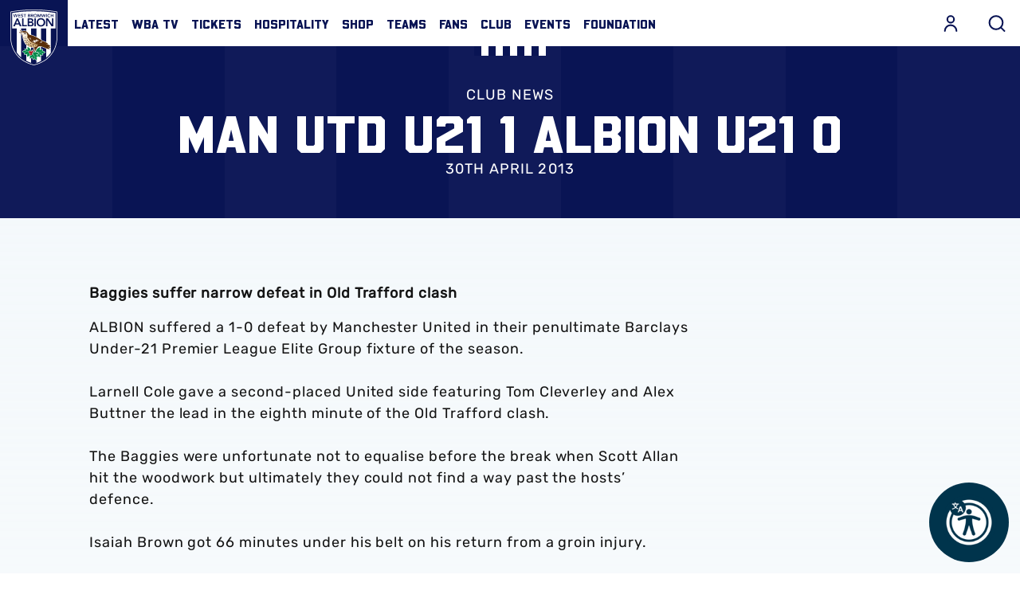

--- FILE ---
content_type: text/html; charset=UTF-8
request_url: https://www.wba.co.uk/news/2013/april/man-utd-u21-1-albion-u21-0
body_size: 60110
content:
<!DOCTYPE html>
<html lang="en" dir="ltr" prefix="og: https://ogp.me/ns#">
  <head>
    <meta charset="utf-8" />
<script async="async" src="https://pagead2.googlesyndication.com/tag/js/gpt.js"></script>
<script type="text/javascript">window.ClubcastRegistry = window.ClubcastRegistry || [];</script>
<meta name="apple-itunes-app" content="app-id=1418116854" />
<script type="text/javascript">(function(w,d,s,l,i){w[l]=w[l]||[];var f=d.getElementsByTagName(s)[0],e=d.createElement(s);e.async=true;
e.src='https://api.clubcast.co.uk/analytics/cda.js?id='+i;f.parentNode.insertBefore(e,f);w.cde=w.cde||[];})
(window,document,'script','cda','wba');</script>
<meta name="description" content="Baggies suffer narrow defeat in Old Trafford clash" />
<link rel="canonical" href="https://www.wba.co.uk/news/2013/april/man-utd-u21-1-albion-u21-0" />
<meta property="og:url" content="https://www.wba.co.uk/news/2013/april/man-utd-u21-1-albion-u21-0" />
<meta property="og:title" content="Man Utd U21 1 Albion U21 0 | West Bromwich Albion" />
<meta property="og:description" content="Baggies suffer narrow defeat in Old Trafford clash" />
<meta name="twitter:card" content="summary_large_image" />
<meta name="twitter:title" content="Man Utd U21 1 Albion U21 0 | West Bromwich Albion" />
<meta name="twitter:description" content="Baggies suffer narrow defeat in Old Trafford clash" />
<meta name="google-site-verification" content="1JxQlIorVv3JbC8XZKB0xvNiwFwL6K5SHmh7pSAKQ64" />
<meta name="msapplication-TileColor" content="#da532c" />
<meta name="theme-color" content="#ffffff" />
<meta name="Generator" content="Drupal 10 (https://www.drupal.org)" />
<meta name="MobileOptimized" content="width" />
<meta name="HandheldFriendly" content="true" />
<meta name="viewport" content="width=device-width, initial-scale=1.0" />
<style type="text/css">#m-ad-slot-17784 { width: 300px; height: 250px; }</style>
<style type="text/css">#m-ad-slot-17783 { width: 300px; height: 250px; }</style>
<style type="text/css">#m-ad-slot-17782 { width: 300px; height: 250px; }</style>
<link rel="manifest" href="/site.webmanifest" />
<link rel="apple-touch-icon" sizes="180x180" href="https://cdn.wba.co.uk/sites/default/files/favicons/apple-touch-icon.png" />
<link rel="icon" type="image/png" sizes="32x32" href="https://cdn.wba.co.uk/sites/default/files/favicons/favicon-32x32.png" />
<link rel="icon" type="image/png" sizes="16x16" href="https://cdn.wba.co.uk/sites/default/files/favicons/favicon-16x16.png" />
<link rel="manifest" href="https://cdn.wba.co.uk/sites/default/files/favicons/site.webmanifest" />
<link rel="mask-icon" href="https://cdn.wba.co.uk/sites/default/files/favicons/safari-pinned-tab.svg" color="#0a1650" />
<link rel="alternate" hreflang="en" href="https://www.wba.co.uk/news/2013/april/man-utd-u21-1-albion-u21-0" />
<script>window.addEventListener('cc:onConsent', function(data) {
  if (data.detail.cookie.categories.includes('performance')) {
  (function(w,d,s,l,i){w[l]=w[l]||[];w[l].push({'gtm.start':new Date().getTime(),event:'gtm.js'});var f=d.getElementsByTagName(s)[0];var j=d.createElement(s);var dl=l!='dataLayer'?'&l='+l:'';j.src='https://www.googletagmanager.com/gtm.js?id='+i+dl+'';j.async=true;f.parentNode.insertBefore(j,f);})(window,document,'script','dataLayer','GTM-NWNJFDJ');
  }
});</script>

    <title>Man Utd U21 1 Albion U21 0 | West Bromwich Albion</title>
    <link rel="stylesheet" media="all" href="/sites/default/files/css/css_cjHaLnCdGct76AXzoqsDADCiZ6Xlg--O0t1bnDCWAbE.css?delta=0&amp;language=en&amp;theme=westbrom&amp;include=[base64]" />
<link rel="stylesheet" media="all" href="/sites/default/files/css/css_DhpXHqt7XKgVkig2iws0_c0pAYAmc-306w_EN9ng2YA.css?delta=1&amp;language=en&amp;theme=westbrom&amp;include=[base64]" />
<link rel="stylesheet" media="all" href="https://use.typekit.net/ede4veh.css" />
<link rel="stylesheet" media="all" href="/themes/custom/westbrom/css/style.ba1559189a42d0ea5414.css?t985dv" />
<link rel="stylesheet" media="all" href="/themes/custom/westbrom/css/mega_navigation.b57d2165b86fd7e18764.css?t985dv" />
<link rel="stylesheet" media="all" href="/themes/custom/westbrom/css/global.724e475e84ab578531a5.css?t985dv" />
<link rel="stylesheet" media="all" href="/themes/custom/westbrom/css/node_article.6de0657221d73cb1e2c2.css?t985dv" />
<link rel="stylesheet" media="all" href="/themes/custom/clubcast/css/node_article_full.31d6cfe0d16ae931b73c.css?t985dv" />
<link rel="stylesheet" media="all" href="/themes/custom/westbrom/css/textarea.dc18b3eec93f91b32904.css?t985dv" />
<link rel="stylesheet" media="all" href="/themes/custom/westbrom/css/cookie_consent.d6fe87f221f48bc6acbb.css?t985dv" />
<link rel="stylesheet" media="all" href="/themes/custom/westbrom/css/inline_nav.8b8313500f6be15fbbf0.css?t985dv" />
<link rel="stylesheet" media="all" href="/sites/default/files/css/css_Rnp84YBon0h0vNvw1IKznU2X1Au1_6pcEn79DADKKJY.css?delta=11&amp;language=en&amp;theme=westbrom&amp;include=[base64]" />

    
  </head>
  <body class="path-node page-node-type-article">
        <a href="#main-content" class="visually-hidden focusable skip-link">
      Skip to main content
    </a>
    
      <div class="dialog-off-canvas-main-canvas" data-off-canvas-main-canvas>
    <div class="layout-container">
            <header role="banner" class="m-header m-header--article">
      <div class="m-header__inner">
                          <div class="m-header__main">
          <div class="m-header__nav">
              <div class="m-header__logo">
                          <svg class="m-header__logo-img" viewBox="0 0 586.28 700.66" xml:space="preserve" xmlns="http://www.w3.org/2000/svg" xmlns:xlink="http://www.w3.org/1999/xlink" data-recite-skip="true">
                <path d="m11.383 23.947-11.383 2.185v342.2c0 2.637 0.071 66.31 35.783 139.4 20.973 42.931 49.937 80.153 86.128 110.62 45 37.896 101.22 65.297 167.07 81.422l1.332 0.328c0.07 0.019 2.344 0.56 2.344 0.56l3.019-0.479 1.634-0.408c65.866-16.125 122.07-43.526 167.07-81.422 36.175-30.474 65.174-67.687 86.129-110.62 35.623-72.934 35.783-136.78 35.766-139.47v-342.13l-11.365-2.185c-1.28-0.239-127.79-23.947-281.76-23.947-153.88 0-280.51 23.708-281.77 23.947" fill="#fff"></path>
                <path d="m573.51 31.237c-1.243-0.231-126.19-23.823-280.35-23.823-154.18 0-279.14 23.592-280.39 23.823l-5.346 1.03v336.06c-0.018 2.583 0.089 64.676 35.02 136.14 20.529 41.999 48.854 78.403 84.246 108.19 44.129 37.168 99.323 64.054 164.07 79.904l1.332 0.319 0.853 0.205 1.261-0.205 1.35-0.319c64.747-15.85 119.94-42.735 164.05-79.904 35.375-29.79 63.734-66.195 84.246-108.19 34.913-71.469 35.02-133.57 35.02-136.17v-278.31-57.724" fill="#091453"></path>
                <path d="m450.99 602.46c-0.87 0.728-1.775 1.438-2.663 2.167v-366.68h-64.783v408.58c-17.794 8.933-36.725 16.711-56.81 23.272v-431.85h-69.56v431.04c-20.688-6.891-40.17-15.042-58.407-24.462v-406.58h-64.783v363.39c-21.825-18.584-40.809-39.806-56.792-63.424v-299.97h-56.4v-194.56c25.59-4.457 138.04-22.598 272.36-22.598 134.29 0 246.77 18.149 272.34 22.598v194.56h-58.78v303.46c-15.788 22.686-34.434 43.117-55.727 61.053" fill="#fff"></path>
                <path d="m77.978 110.44h15.734l44.005 100.57h-20.777l-9.537-23.006h-44.29l-9.234 23.006h-20.351m67.535-38.349-15.734-40.907-16.018 40.907h31.752z" fill="#091453"></path>
                <polyline points="144.78 110.44 162.97 110.44 162.97 194.82 206.39 194.82 206.39 211.01 144.78 211.01" fill="#091453"></polyline>
                <path d="m215.34 110.44h39.814c15.45 0 31.326 6.961 31.326 25.288 0 11.365-7.228 18.886-17.759 22.011v0.284c12.84 1.421 22.092 11.366 22.092 24.294 0 21.869-19.357 28.688-38.678 28.688h-36.796m18.185-59.658h16.587c12.129 0 18.185-5.115 18.185-12.635 0-8.667-6.056-12.928-19.766-12.928h-15.006v25.563zm0 44.316h16.729c9.377 0 22.357-1.554 22.357-14.766 0-10.513-6.907-14.207-21.629-14.207h-17.457v28.973z" fill="#091453"></path>
                <rect x="299.74" y="110.44" width="18.185" height="100.57" fill="#091453"></rect>
                <path d="m381.56 107.88c31.895-0.568 54.412 20.458 54.412 52.698 0 31.396-22.518 52.414-54.412 52.982-31.45 0-53.968-21.017-53.968-52.414 0-32.24 22.517-53.266 53.968-53.266m0.142 89.484c21.221 0 35.215-15.902 35.215-37.354 0-20.023-13.994-35.935-35.215-35.935-21.062 0-35.056 15.912-35.056 35.935 1e-3 21.452 13.995 37.354 35.056 37.354z" fill="#091453"></path>
                <polyline points="446.06 110.44 470.15 110.44 519.65 185.16 519.93 185.44 519.65 185.44 519.93 185.16 519.93 110.44 538.12 110.44 538.12 211.01 515.03 211.01 464.52 133.88 464.24 133.88 464.24 211.01 446.06 211.01" fill="#091453"></polyline>
                <polyline points="35.339 56.667 43.171 56.667 50.7 85.134 50.825 85.134 59.828 56.667 66.86 56.667 75.704 85.134 75.811 85.134 83.695 56.667 90.959 56.667 79.274 96.18 72.472 96.18 63.167 66.097 63.06 66.097 53.772 96.18 47.202 96.18" fill="#091453"></polyline>
                <polyline points="96.854 56.667 123.44 56.667 123.44 63.025 103.99 63.025 103.99 72.739 122.43 72.739 122.43 79.096 103.99 79.096 103.99 89.822 124.47 89.822 124.47 96.18 96.854 96.18" fill="#091453"></polyline>
                <path d="m152.58 65.147c-1.527-2.122-4.244-3.117-7.032-3.117-3.286 0-6.571 1.447-6.571 5.07 0 7.929 19.055 3.4 19.055 17.474 0 8.479-6.801 12.608-14.686 12.608-4.99 0-9.856-1.5-13.159-5.354l5.399-5.132c1.758 2.62 4.759 4.12 7.938 4.12 3.285 0 7.014-1.776 7.014-5.408 0-8.648-19.037-3.685-19.037-17.803 0-8.151 7.37-11.951 14.792-11.951 4.209 0 8.4 1.172 11.508 4.084" fill="#091453"></path>
                <polyline points="175.1 63.025 162.79 63.025 162.79 56.667 194.54 56.667 194.54 63.025 182.24 63.025 182.24 96.18 175.1 96.18" fill="#091453"></polyline>
                <path d="m219.03 56.667h15.663c6.056 0 12.289 2.735 12.289 9.936 0 4.466-2.823 7.423-6.979 8.648v0.116c5.062 0.55 8.685 4.457 8.685 9.545 0 8.595-7.601 11.268-15.201 11.268h-14.456m7.156-23.441h6.518c4.759 0 7.139-2.007 7.139-4.963 0-3.41-2.38-5.079-7.778-5.079h-5.878v10.042h-1e-3zm0 17.421h6.57c3.676 0 8.791-0.622 8.791-5.807 0-4.129-2.735-5.585-8.507-5.585h-6.854v11.392z" fill="#091453"></path>
                <path d="m256.34 56.667h13.94c7.726 0 14.971 2.451 14.971 11.33 0 5.692-3.339 9.874-9.288 10.717l10.655 17.465h-8.612l-9.306-16.746h-5.221v16.747h-7.14m12.698-22.766c4.031 0 8.737-0.337 8.737-5.479 0-4.688-4.422-5.239-8.115-5.239h-6.18v10.717h5.558v1e-3z" fill="#091453"></path>
                <path d="m311.11 55.655c12.537-0.222 21.381 8.044 21.381 20.715 0 12.333-8.844 20.591-21.381 20.813-12.36 0-21.204-8.257-21.204-20.591 0-12.67 8.844-20.937 21.204-20.937m0.053 35.162c8.347 0 13.852-6.242 13.852-14.668 0-7.876-5.505-14.118-13.852-14.118-8.275 0-13.763 6.242-13.763 14.118 0 8.426 5.488 14.668 13.763 14.668z" fill="#091453"></path>
                <polyline points="339.19 56.667 350.07 56.667 360.78 84.353 371.61 56.667 382.39 56.667 382.39 96.18 375.57 96.18 375.57 63.362 375.47 63.362 363.27 96.18 358.28 96.18 346.1 63.362 345.99 63.362 345.99 96.18 339.19 96.18" fill="#091453"></polyline>
                <polyline points="388.45 56.667 396.28 56.667 403.81 85.134 403.93 85.134 412.94 56.667 419.97 56.667 428.81 85.134 428.94 85.134 436.82 56.667 444.07 56.667 432.38 96.18 425.6 96.18 416.29 66.097 416.17 66.097 406.86 96.18 400.29 96.18" fill="#091453"></polyline>
                <rect x="449.52" y="56.667" width="7.139" height="39.512" fill="#091453"></rect>
                <path d="m492.99 65.928c-2.948-3.063-5.665-3.898-8.436-3.898-8.293 0-13.78 6.242-13.78 14.118 0 8.426 5.487 14.668 13.78 14.668 3.232 0 6.34-1.447 9.004-4.795l5.896 4.138c-3.623 4.901-9.074 7.023-14.971 7.023-12.342 0-21.203-8.257-21.203-20.591 0-12.67 8.861-20.937 21.203-20.937 5.452 0 10.104 1.731 14.065 6.26" fill="#091453"></path>
                <polyline points="505.71 56.667 512.85 56.667 512.85 72.401 531.62 72.401 531.62 56.667 538.76 56.667 538.76 96.18 531.62 96.18 531.62 78.768 512.85 78.768 512.85 96.18 505.71 96.18" fill="#091453"></polyline>
                <path d="m411.92 573.78-0.23-1.199c-0.782-3.054-3.712-11.942-8.347-17.599 12.04-1.776 26.709-6.153 33.475-16.329l1.687-2.531-1.811-2.424c-7.548-9.927-22.855-13.887-34.878-15.459 4.475-5.994 6.322-13.417 6.57-14.473l1.297-5.967s-3.48 0.888-6.482 0.853c-0.55 0.08-2.415 9e-3 -3.693-0.098-5.47-0.728-12.84-0.027-14.277 0.115-4.849 0.479-9.075 1.696-12.733 3.179 1.367-4.59 2.113-9.252 2.113-12.431 0-0.56-0.018-1.065-0.054-1.519-0.337-3.773-4.244-16.187-4.954-18.38l-1.385-2.548c4.386-0.036 11.063 0.391 19.587 2.371 1.989 0.604 29.195 8.95 58.55 22.882 1.101 0.586 31.681 16.338 54.057 3.765 0 0 2.842-2.388 3.907-5.052l-16.676-8.675s11.473 1.474 18.683-1.323c-2.807-12.146-12.147-16.551-12.147-16.551 7.477 0.933 12.147-1.731 12.147-1.731-0.675-1.874-2.007-4.413-2.007-4.413-0.462-0.56-7.299-13.035-28.857-22.189 0.391-0.648 0.586-1.35 0.71-2.104-0.035 0.258-0.089 0.63-0.089 0.63 0.195-0.533 0.408-1.163 0.408-1.98 0-3.685-4.511-13.603-37.292-28.981l-0.178-0.098-0.195-0.089c-0.906-0.4-21.825-9.785-37.612-13.541-9.146-7.476-77.711-61.693-163.96-79.549-3.428-4.884-13.23-18.7-18.221-24.081-1.811-2.388-18.273-23.175-43.65-22.837-0.391-9e-3 -12.146-0.018-23.068 5.283-2.806 0.106-5.203-1.278-5.239-1.288-13.336-7.423-23.601-12.564-23.707-12.608l-0.533-0.284-0.568-0.249c-5.31-1.27-7.654 1.936-8.222 2.913-2.007 3.365-0.444 6.251 0.124 7.343l0.036 0.027c1.279 2.495 5.896 8.702 10.211 14.295-9.128-0.702-14.1-0.373-16.924 0.409l0.036-0.036c-0.071 0.018-0.124 0.053-0.213 0.071-0.036 9e-3 -0.071 0.018-0.107 0.036-3.072 0.71-4.439 2.69-4.955 3.854-0.426 0.95-0.586 1.874-0.586 2.726 0 1.962 0.853 3.543 1.19 4.102l-0.125-0.222c0.444 0.808 1.794 3.285 9.607 6.846 8.151 3.756 21.15 11.596 22.305 12.289 6.233 4.289 12.04 22.465 14.242 32.924l0.036 0.231c5.345 20.893 10.566 37.124 11.863 41.546 5.238 17.554 16.657 50.931 48.356 73.893l-0.392 10.185c-0.124 3.063-0.515 11.587-0.888 14.251-0.142 0.906-0.195 2.033-0.195 3.303 0 2.948 0.409 6.713 1.208 10.46-3.215-1.554-6.926-2.886-11.17-3.587-0.284-0.053-7.796-1.341-13.301-0.879-1.296 0.026-2.859-9e-3 -3.286-0.089-2.433-0.195-6.18-2.211-6.18-2.211l0.675 6.917c0.178 1.083 1.456 8.684 5.328 14.926-11.277 0.941-25.714 4.076-33.333 13.639l-1.741 2.202 1.35 2.486c5.754 10.717 19.179 15.822 30.012 18.229-4.653 5.417-7.157 12.298-7.512 13.31l-1.492 4.946s4.173 0.231 6.677 0.71c0.479 0 1.421 0.204 2.682 0.461 5.31 1.403 12.928 1.438 13.248 1.438 4.866 0.054 9.607-0.808 13.354-2.006-0.142 1.065-0.23 2.122-0.23 3.17 0 2.69 0.391 5.256 0.71 7.361l0.391 3.303c-0.089 2.824-0.657 11.02-1.154 13.932l0.23 8.95 5.452-4.937c1.474-1.199 7.086-3.392 11.454-4.724 8.116-2.602 14.012-5.976 18.54-9.758-0.816 3.925-1.385 8.107-1.385 12.76 0 2.628 0.142 5.372 0.479 8.249 0.461 3.117 0.781 6.846 0.781 9.43 0 1.19-0.071 2.131-0.231 2.664l-0.905 8.941 7.423-4.227c2.664-1.785 10.122-6.704 12.537-7.903 2.788-1.376 7.264-4.724 11.152-8.764 0.533 3.481 1.51 7.228 3.356 11.063 0.125 0.249 3.321 7.042 6.891 11.224 0.746 0.994 1.599 2.255 1.775 2.655 1.421 2.557 2.593 5.86 2.593 5.86l4.352-4.022c0.834-0.746 6.57-6.207 9.589-12.973 7.264 8.586 18.221 18.487 30.669 19.162l2.717 0.151 1.262-2.433c2.237-4.155 3.107-8.728 3.107-13.363 0-7.494-2.326-15.094-4.919-21.363 7.228 0.71 14.562-1.101 15.609-1.385l7.086-1.953s1.847 0.364 1.474-9e-3c2.38 1.11 2.255 1.021 4.884 1.971 3.8 1.243 10.068 3.711 11.773 5.15l6.926 4.2 0.089-7.849c-0.248-2.824-0.87-10.407-0.87-13.736v-0.639c0.018-0.151 0.018-0.32 0.018-0.488 0-3.09-0.977-8.222-2.858-13.266 3.711 1.252 7.955 2.202 12.75 2.415 0.319 0.018 8.507 0.409 14.242-0.675 1.438-0.204 2.061-0.399 2.558-0.355-2e-3 -3e-3 4.188-0.571 7.421-0.225m-151.23-57.43c-2.983-11.028-8.524-31.566-34.274-45.195l-0.212-0.088c-3.854-1.793-8.737-4.582-9.927-5.967l-5.363-6.287c15.29 10.611 35.108 18.815 60.965 21.861 3.303 0.577 13.993 2.433 22.979 3.738-6.553 6.304-16.729 16.906-25.217 29.337l-1.883 2.744c-2.273 0.302-4.422 1.074-6.375 2.22-0.232-0.738-0.48-1.511-0.693-2.363zm26.78 16c-0.302-3.436-1.616-6.588-3.623-9.172 1.634-1.51 9.004-8.302 16.817-15.112-2.646 7.689-5.594 15.929-7.601 20.271l-1.634 3.543c-1.438 0.23-2.77 0.381-3.959 0.47zm74.816-62.492c-2.558 4.093-6.624 6.242-6.713 6.287-8.896 3.8-15.733 8.391-21.026 13.239 2.061-3.099 4.085-5.887 5.985-8.151 0 0 3.445-3.738 4.244-4.396 2.45-2.495 10.246-9.065 16.817-9.376l0.373-9e-3 0.391-0.071c0.035-9e-3 0.781-0.143 2.148-0.249l-2.219 2.726z" fill="#fff"></path>
                <path d="m157.48 308.56c30.882 10.682 4.901-7.787 4.919-7.29 10.407 8.524-4.919 7.29-4.919 7.29" fill="#fff"></path>
                <path d="m157.48 308.56c30.882 10.682 4.901-7.787 4.919-7.29 10.407 8.524-4.919 7.29-4.919 7.29z" fill="none" stroke="#fff" stroke-width="6.6301"></path>
                <path d="m170.52 299.07s-0.444-6.57 6.819-7.272c7.263-0.701 11.632 4.218 12.963 6.588 1.332 2.397 2.948 6.89 3.676 9.723 0 0 1.101 2.983-1.652 1.607-2.734-1.385-6.375-3.658-14.935-4.218-6.552-0.426-6.871-6.428-6.871-6.428" fill="#fff"></path>
                <path d="m170.52 299.07s-0.444-6.57 6.819-7.272c7.263-0.701 11.632 4.218 12.963 6.588 1.332 2.397 2.948 6.89 3.676 9.723 0 0 1.101 2.983-1.652 1.607-2.734-1.385-6.375-3.658-14.935-4.218-6.552-0.426-6.871-6.428-6.871-6.428z" fill="none" stroke="#fff" stroke-width="6.6301"></path>
                <path d="m179.77 298.29c0.071 1.385-0.923 2.575-2.237 2.637-1.296 0.062-2.415-1.021-2.504-2.397-0.053-1.394 0.923-2.575 2.237-2.637 1.314-0.072 2.433 1.011 2.504 2.397" fill="#fff"></path>
                <path d="m179.77 298.29c0.071 1.385-0.923 2.575-2.237 2.637-1.296 0.062-2.415-1.021-2.504-2.397-0.053-1.394 0.923-2.575 2.237-2.637 1.314-0.072 2.433 1.011 2.504 2.397z" fill="none" stroke="#fff" stroke-width="6.6301"></path>
                <path d="m356.89 409.53c33.705 5.079 22.748-10.158 22.518-10.38 17.74 4.307 19.285 11.659 19.517 11.872-21.685 8.764-42.035-1.492-42.035-1.492" fill="#fff"></path>
                <path d="m356.89 409.53c33.705 5.079 22.748-10.158 22.518-10.38 17.74 4.307 19.285 11.659 19.517 11.872-21.685 8.764-42.035-1.492-42.035-1.492z" fill="none" stroke="#fff" stroke-width="6.6301"></path>
                <path d="m188.9 343.22c1.296 3.028 1.314 5.878 0.071 6.384-1.243 0.515-3.286-1.527-4.582-4.537-1.278-3.028-1.314-5.878-0.071-6.393 1.244-0.506 3.304 1.528 4.582 4.546" fill="#fff"></path>
                <path d="m188.9 343.22c1.296 3.028 1.314 5.878 0.071 6.384-1.243 0.515-3.286-1.527-4.582-4.537-1.278-3.028-1.314-5.878-0.071-6.393 1.244-0.506 3.304 1.528 4.582 4.546z" fill="none" stroke="#fff" stroke-width="6.6301"></path>
                <path d="m200.35 362.4c2.237 3.135 3.037 6.349 1.794 7.192-1.226 0.844-4.049-1.012-6.269-4.138-2.238-3.125-3.037-6.349-1.812-7.192 1.244-0.843 4.049 1.013 6.287 4.138" fill="#fff"></path>
                <path d="m200.35 362.4c2.237 3.135 3.037 6.349 1.794 7.192-1.226 0.844-4.049-1.012-6.269-4.138-2.238-3.125-3.037-6.349-1.812-7.192 1.244-0.843 4.049 1.013 6.287 4.138z" fill="none" stroke="#fff" stroke-width="6.6301"></path>
                <path d="m214.74 382.66c3.072 4.129 4.297 8.346 2.771 9.43-1.51 1.065-5.222-1.403-8.258-5.532-3.055-4.12-4.28-8.347-2.771-9.421 1.528-1.074 5.221 1.403 8.258 5.523" fill="#fff"></path>
                <path d="m214.74 382.66c3.072 4.129 4.297 8.346 2.771 9.43-1.51 1.065-5.222-1.403-8.258-5.532-3.055-4.12-4.28-8.347-2.771-9.421 1.528-1.074 5.221 1.403 8.258 5.523z" fill="none" stroke="#fff" stroke-width="6.6301"></path>
                <path d="m232.23 404.16c3.054 4.12 4.297 8.329 2.77 9.403-1.509 1.074-5.221-1.385-8.257-5.514-3.055-4.129-4.298-8.355-2.771-9.421 1.527-1.075 5.22 1.394 8.258 5.532" fill="#fff"></path>
                <path d="m232.23 404.16c3.054 4.12 4.297 8.329 2.77 9.403-1.509 1.074-5.221-1.385-8.257-5.514-3.055-4.129-4.298-8.355-2.771-9.421 1.527-1.075 5.22 1.394 8.258 5.532z" fill="none" stroke="#fff" stroke-width="6.6301"></path>
                <path d="m258.78 447.76c5.558 2.788 9.234 6.677 8.187 8.64-1.03 1.962-6.376 1.288-11.934-1.527-5.559-2.814-9.217-6.686-8.187-8.648 1.048-1.972 6.393-1.279 11.934 1.535" fill="#fff"></path>
                <path d="m258.78 447.76c5.558 2.788 9.234 6.677 8.187 8.64-1.03 1.962-6.376 1.288-11.934-1.527-5.559-2.814-9.217-6.686-8.187-8.648 1.048-1.972 6.393-1.279 11.934 1.535z" fill="none" stroke="#fff" stroke-width="6.6301"></path>
                <path d="m255.53 422.56c4.901 3.81 7.725 8.32 6.304 10.042-1.42 1.731-6.517 0.036-11.4-3.782-4.901-3.81-7.725-8.311-6.305-10.042 1.403-1.723 6.518-0.045 11.401 3.782" fill="#fff"></path>
                <path d="m255.53 422.56c4.901 3.81 7.725 8.32 6.304 10.042-1.42 1.731-6.517 0.036-11.4-3.782-4.901-3.81-7.725-8.311-6.305-10.042 1.403-1.723 6.518-0.045 11.401 3.782z" fill="none" stroke="#fff" stroke-width="6.6301"></path>
                <path d="m283.78 438c5.451 2.966 9.021 6.917 7.938 8.862-1.101 1.936-6.429 1.11-11.898-1.838-5.487-2.965-9.039-6.935-7.938-8.861 1.083-1.945 6.411-1.111 11.898 1.837" fill="#fff"></path>
                <path d="m283.78 438c5.451 2.966 9.021 6.917 7.938 8.862-1.101 1.936-6.429 1.11-11.898-1.838-5.487-2.965-9.039-6.935-7.938-8.861 1.083-1.945 6.411-1.111 11.898 1.837z" fill="none" stroke="#fff" stroke-width="6.6301"></path>
                <defs>
                    <path id="wba-b" d="m165.74 377.91s16.782 98.08 126.12 98.568c26.833 0.116 25.412-3.179 25.412-3.179l2.113-0.852s15.805-5.949 16.036-6.784c0.23-0.826 9.979-11.108 9.979-11.108l38.074-26.656-81.209-7.645-40.951-16.391-18.859-20.537-8.382-15.166-4.476-15.787-9.909-48.792-20.031-20.041-17.066-2.974-24.347 2.309-8.293-4.742-27.117-13.328 18.185 23.29-31.291-1.723 29.71 16.942 9.003 12.227"></path>
                </defs>
                <clipPath id="wba-a">
                    <use width="586.27802" height="700.659" xlink:href="#wba-b"></use>
                </clipPath>
                <g clip-path="url(#wba-a)">
                    <image transform="matrix(.24 0 0 .24 36.218 169.52)" width="1755" height="1677" xlink:href="[data-uri] EAMCAwYAADGWAAA5AQAARIr/2wCEABALCwsMCxAMDBAXDw0PFxsUEBAUGx8XFxcXFx8eFxoaGhoX Hh4jJSclIx4vLzMzLy9AQEBAQEBAQEBAQEBAQEABEQ8PERMRFRISFRQRFBEUGhQWFhQaJhoaHBoa JjAjHh4eHiMwKy4nJycuKzU1MDA1NUBAP0BAQEBAQEBAQEBAQP/CABEIBpMG3gMBIgACEQEDEQH/ xACvAAEBAAMBAQAAAAAAAAAAAAAAAQMEBQIHAQEBAQEBAAAAAAAAAAAAAAAAAQMCBBAAAgEEAQQD AQEAAwEAAAAAAQIDAGARBHBQEhMFMEAhMSAQkKAiEQABAgQFBAICAgIABwAAAAABEQIAcCExQVFh EiJgcZEDgdFQUkCxMKEQILAyQmKCEgABBAAEBQQCAwEAAAAAAAABAGARIVBRcSIxYYECUjBAcEEg EqCRYqH/2gAMAwEAAhEDEQAAAPoAAAAAAAAAAAAAAAAAAAAAAAAAAAAAAAAAAAAAAAAAAAAAAAAA AAAAAAAAAAAAAAAAAAAAAAAAAAAAAAAAAAAAAAAAAAAAAAAAAAAAAAAAAAAAAAAAAAAAAAAAAAAA AAAAAAAAAAAAAAAAAAAAAAAAAAAAAAAAAAAAAAAAAAAAAAAAAAAAAAAAAAAAAAAAAAAAAAAAAAAA AAAAAAAAAAAAAAAAAAAAAAAAAAAAAAAAAAAAAAAAAAAAAAAAAAAAAICoKlAAAAAAAAAAAAAAAAAA AAAAAAAAAAAAAAAAAAAAAAAAAAAAAAAAAAAAAAAAAAAAAAAAAAAAAAAAAAAAAAAAAAAAAAAAAAAA AAAAAAAAAAAABAAABYKgoAAAAAAAAAAAAAAAAAAAAAAAAAAAAAAAAAAAAAAAAAAAAAAAAAAAAAAA AAAAAAAAAAAAAAAAAAAAAAAAAAAAAAAAAAAAAAAAAAAAAAAAEAAAAIAIPSKqUAAAAAAAAAAAAAAA AAAAAAAAAAAAAAAAAAAAAAAAAAAAAAAAAAAAAAAAAAAAAAAAAAAAAAAAAAAAAAAAAAAAAAAAAAAA AAAAAAAAAAgAAAAhLAAFWC3yT0iqAAAAAAAAAAAAAAAAAAAAAAAAAAAAAAAAAAAAAAAAAAAAAAAA AAAAAAAAAAAAAAAAAAAAAAAAAAAAAAAAAAAAAAAAAAAAAAAAABLAAAAAIQAAUBACLfKvbzUqWgAA AAAAAAAAAAAAAAAAAAAAAAAAAAAAAAAAAAAAAAAAAAAAAAAAAAAAAAAAAAAAAAAAAAAAAAAAAAAA AAAAAAAAAAAAAAAAIAAAAIEAAUASAAAIB68j3cdr282ygAAAAAAAAAAAAAAAAAAAAAAAAAAAAAAA AAAAAAAAAAAAAAAAAAAAAAAAAAAAAAAAAAAAAAAAAAAAAAAAAAAAAAAAAAAAEAAAAAhLAAFASwCA EsAgFgFg9escszMfqz0KAAAAAAAAAAAAAAAAAAAAAAAAAAAAAAAAAAAAAAAAAAAAAAAAAAAAAAAA AAAAAAAAAAAAAAAAAAAAAAAAAAAAAAAAAQAAAAgCABQAiCggBACUQACIBA9esas1werMrz66gAAA AAAAAAAAAAAAAAAAAAAAAAAAAAAAAAAAAAAAAAAAAAAAAAAAAAAAAAAAAAAAAAAAAAAAAAAAAAAA AAAAAAAEAAAAEJYAAoCWQAAIBAKgACQIAAQQshm9a7pssOTqehYAAAAAAAAAAAAAAAAAAAAAAAAA AAAAAAAAAAAAAAAAAAAAAAAAAAAAAAAAAAAAAAAAAAAAAAAAAAAAAAAAAAlgAAAEAIAAKAgBACWA QCwAQgJYACQCpYJZAHrJhVs3Vyd85nn11AAAAAAAAAAAAAAAAAAAAAAAAAAAAAAAAAAAAAAAAAAA AAAAAAAAAAAAAAAAAAAAAAAAAAAAAAAAAAAAAAIAAAAIEAAUASAAAIAJUsAAiAgAEIBYIgAEslAe vA2Pepe+dtgy9z0LAAAAAAAAAAAAAAAAAAAAAAAAAAAAAAAAAAAAAAAAAAAAAAAAAAAAAAAAAAAA AAAAAAAAAAAAAAAAABAAAAAISwABQEAIASwCAWACEsEsAAIJUsBIAAglEAIIEXJm1XU3bpZu+c7z 675AAAAAAAAAAAAAAAAAAAAAAAAAAAAAAAAAAAAAAAAAAAAAAAAAAAAAAAAAAAAAAAAAAAAAAAAA AAQAAAAgCABQAiCggBACVLAAIgEABLIBUIQABAJUBLIASxQiAZMQ28nP96c7zXzac+hYAAAAAAAA AAAAAAAAAAAAAAAAAAAAAAAAAAAAAAAAAAAAAAAAAAAAAAAAAAAAAAAAAAAAAAABAAAABCWAAKAl gEACAQCoAAkCAAEEogEQACEoEAhALBCWAgJKARGbPpTudK8/Y042Hn1pyAAAAAAAAAAAAAAAAAAA AAAAAAAAAAAAAAAAAAAAAAAAAAAAAAAAAAAAAAAAAAAAAAAAAAlgAAAEAIAKAEQUEAIAQIoAQgJY ACQCpYJZAAgEqWAkAJYoQgICWSgQRAqWRc2CWdDLysmvPRa2xrxRYAAAAAAAAAAAAAAAAAAAAAAA AAAAAAAAAAAAAAAAAAAAAAAAAAAAAAAAAAAAAAAAAABAAAABAgACgCQAABABKlgAEQEAAhALBEAA lkoEAhAKhAgBBLAJZCWASwCAJCwuzs8xpz13M2tc9lLpyAAAAAAAAAAAAAAAAAAAAAAAAAAAAAAA AAAAAAAAAAAAAAAAAAAAAAAAAAAAAAAAIAAAABCAACgIAQAlgEAsAEJYJYAAQSpYCQABBKIAQQIo QlglglkoEEIKJAgAlkCKJAF2dRXVycXNtn1GtsbcUWAAAAAAAAAAAAAAAAAAAAAAAAAAAAAAAAAA AAAAAAAAAAAAAAAAAAAAAAAAAAIAAAAQBAAoARAAAQASpYABEBAAJZAKhCAAlgEqAlkAJYoRAQSo AkCASoCWARAqWQgCKJAkPXkbm3x2vHccvb342UunAAAAAAAAAAAAAAAAAAAAAAAAAAAAAAAAAAAA AAAAAAAAAAAAAAAAAAAAAAEAAAAEJYAAoCWAQAIBAKgACQIAAQSiARAAISgQEEAsEJYCAkoCEJYB LAQCWQCwRAISoCEJYoAHvb0XXPYycPY3z6jXz7cUWAAAAAAAAAAAAAAAAAAAAAAAAAAAAAAAAAAA AAAAAAAAAAAAAAAAAAAJYAAABAEACgBEFBACAECKAEICAAJAKlglkACASpYCQAlihCAhCWKIBECp ZCWACEqWQlgCwRAQRAoAAAD34JvbfGbcdxzNvbPYS6cgAAAAAAAAAAAAAAAAAAAAAAAAAAAAAAAA AAAAAAAAAAAAAAAAAAAQAAAAQIAAoAkAAAQASpYACQBAAIQCwRAAJZKBAIQCoQIAQSwCWQlgEsAg CQCoRAJZKlglkCKAAAAAAABk29B1z2ffE2d8+kwZtuKLAAAAAAAAAAAAAAAAAAAAAAAAAAAAAAAA AAAAAAAAAAAAAAAAEsAAAAAhAABQEAIASwCAWACEsEsAAIJUsBIAAglEAIIEUISwSwSyUCCEFEgQ ASyBFEgCCWAghBQAAAAAAAAAGXETobXFu3Hbc7b3zzDvkAAAAAAAAAAAAAAAAAAAAAAAAAAAAAAA AAAAAAAAAAAAAABAAAACAIAFACIAACACVLAAIgIABLIBYIQAEsAlQEsgBLFCICCVASyBAJUBLAIg VLIQBFEgSAWAAAAAAAAAAAAAAy7fPd89r1xNrbPosObbMKAAAAAAAAAAAAAAAAAAAAAAAAAAAAAA AAAAAAAAAAAAEAAAAAhLAAFASwCABAIBUABLIEAAIJRAIgAEJQICCAWCEsBASUBCEASUCASyAWCI BCVAQhLFAAAAAAAAAAAAAAAAZsJOjs8X1tx2nP2988o75AAAAAAAAAAAAAAAAAAAAAAAAAAAAAAA AAAAAAAAASwAAACAIAFACIKCAEAJRAAIQEAASAVASyABAJUsBIASxQhAQhLFEAiBUshLAIgVLISw BYIgIIgUAAAAAAAAAAAAAAAAAADPt813z27xdvfPfY8muYUAAAAAAAAAAAAAAAAAAAAAAAAAAAAA AAAAAAABAAAABAgACgCQAABABKlgAJAEAAhALBEAAlkoEAhAKhAgIBLAJZCWASwEAJALBEAlkqWC WQIoAAAAAAAAAAAAAAAAAAAAADPgWdLZ4nvbPstDb24yDvkAAAAAAAAAAAAAAAAAAAAAAAAAAAAA AAAABLAAAAAIQAAUBACAEsAgFgAhLBLAASAVLBLIAAglEAIIEUISwSwSyUCCIFSyBABCBFEgCCWA ghBQAAAAAAAAAAAAAAAAAAAAAAAANjb5jTjt3jbe2e88e9uAAAAAAAAAAAAAAAAAAAAAAAAAAAAA AAAEAAAAIAgAUAIgAAIAJUsAAiAgAEsgFghAASwCVASyAEFCICCWASyBAJUBACIFQhAEUSBIBYAA AAAAAAAAAAAAAAAAAAAAAAAAABs6yzqZ+Jk2z7DS2t8/Y6gAAAAAAAAAAAAAAAAAAAAAAAAAAAAg AAAAEJYAAoCWAQAIBAKgAJZAgABBKICQAAhKBAQQCwQlglgJKAhCAJKBAJZALBEAhKgIQligAAAA AAAAAAAAAAAAAAAAAAAAAAAAALBtbfKacdu8fc3z3Hn1rwAAAAAAAAAAAAAAAAAAAAAAAAAAlgAA AEAQAKAEQUEAIASiAAQgIACWQCoCWQAIBKlgJACWKEICEIKIBECpZCWARAqWQlgCwRCQBAoAAAAA AAAAAAAAAAAAAAAAAAAAAAAAAAAF2dVZ1s3Dy759dp7W2fodQAAAAAAAAAAAAAAAAAAAAAACAAAA CBAAFASyAAAIAJUAASAIABCAWCIABLJQIBCAWCBAQCWASyEsAlgIASAWCIBLJUsEsgRQAAAAAAAA AAAAAAAAAAAAAAAAAAAAAAAAAAAFg29vkteO45O3tntjXgAAAAAAAAAAAAAAAAAAABLAAAAAIQAA UBACAEsAgFgAhLBLAASAVLBLIAAglSwAggRQhASwSyUCCIFSyBABCBFEgCCWAghBQAAAAAAAAAAA AAAAAAAAAAAAAAAAAAAAAAAAAAG/qdfXOj14gAAAAAAAAAAAAAAAAAAAIAAAAQBAAoAkAAAQASpY ABEBAAJZALBCAAlihCAlkAIKEQEEsAlkCASoCAEQKhCAIokJZAigAAAAAAAAAAAAAAAAAAAAAAAA AAAAAAAAAAAAACm9u+Pfs84acgAAAAAAAAAAAAAAAAAACAAAAAQlgACgJYBACWAQCwACWQIAAQSi AkAAISiAEEAsEJYJYCSgIQgCSgQCWQCwkAISoCEJYoAAAAAAAAAAAAAAAAAAAAAAAAAAAAAAAAAA AAADa1erpxnHswAAAAAAAAAAAAAAAAAAAASwAAACAIAFACIKCAEAJRAAIQEABLIBUBLIAEAlSwSy AEsUIgEJUAQCIFSyEsAiBUshLAFgiEgCBQAAAAAAAAAAAAAAAAAAAAAAAAAAAAAAAAAAAAAMvW1N z14BrwAAAAAAAAAAAAAAAAAAABAAAABCWAAKAlkAACAASoAAkCAACEAsEQACEoEAhALBAgIBLAJZ CWASwEAJALBEAlkqWCWQligAAAAAAAAAAAAAAAAAAAAAAAAAAAAAAAAAAAAALNqzoej3+YAAAAAA AAAAAAAAAAAAABLAAAAAIQAAUBACAEsAgFgAhLBLAASAVLBLIAAglSwEAgRQhASwSyUCCIFSyBAB CBFSyAIJYCCEFAAAAAAAAAAAAAAAAAAAAAAAAAAAAAAAAAAAAAAdbndb0ZUejIAAAAAAAAAAAAAA AAAAABAAAACBAAFAEgAACACVLAAIgIABLIBYIQAEsUIQEsgBBQiAglgEsgQCVAQAiBUIQEsVLISy BFAAAAAAAAAAAAAAAAAAAAAAAAAAAAAAAAAAAAAAFN/c8+vd5g6gAAAAAAAAAAAAAAAAAAAgAAAA EJYAAoCWAQAlgEAsAAlkJYAAQSiAkAAQSiAEEAsEJYJYCSgQQgokAQCWQCwkAISoCEJYoAAAAAAA AAAAAAAAAAAAAAAAAAAAAAAAAAAAAADb1OtrxmHrwAAAAAAAAAAAAAAAAAAAAQAAAAgCABQAiCgg BACUQACIBAASyAVASyABAJUsEsgBLFCIBCVAEAiBUshLAIgVLISwEUSBIAgUAAAAAAAAAAAAAAAA AAAAAAAAAAAAAAAAAAAAADN1dXb9eAa8AAAAAAAAAAAAAAAAAAAAQAAAAQlgACgJZAAAgAEqAAJA gAAhALBEAAhKBAIQCwQICASwCEJYBLAQAkAsEQCWSpYJZCWKAAAAAAAAAAAAAAAAAAAAAAAAAAAA AAAAAAAAAA9edzqb3o93mAAAAAAAAAAAAAAAAAAAASwAAAACEAAFAQAgBLAIBYAIQEsABIBUsEsg ACCVLAQCBFCEBLBLJQIIgVLIEAEIEVLIAglgIIQUAAAAAAAAAAAAAAAAAAAAAAAAAAAAAAAAAAAA AB1+f1fRkHoyAAAAAAAAAAAAAAAAAAAAgAAAAgQABQBIAAAgAlSwACICAASyAWCEABLJQEBLIAQU IgIJYBLISwCVAQBIBUIQEsVLISyBFAAAAAAAAAAAAAAAAAAAAAAAAAAAAAAAAAAAAAAHo6G1L7vM HUAAAAAAAAAAAAAAAAAAAEAAAAAhLAAFASwCAEsAgFgAEshLAACCVLASAAIJRACCAWCEsEsBJQII QUSBABLIEUSAEJUBCEsUAAAAAAAAAAAAAAAAAAAAAAAAAAAAAAAAAAAAABu6XX14yj14AAAAAAAA AAAAAAAAAAAAIAAAAQBAAoARBQQAgBKIABEAgAJZAKgIQAIBKlglkAJYoRAQSoAgJAKhCWARAqWQ lgIokCQBAoAAAAAAAAAAAAAAAAAAAAAAAAAAAAAAAAAAAAAGfq62z7MA04AAAAAAAAAAAAAAAAAA AAgAAAAhLAAFASyAABAIBUAASBAACCBFCIABCUCAQgFggQEBJQEISwCWAgEsgFgiASyVLBLISxQA AAAAAAAAAAAAAAAAAAAAAAAAAAAAAAAAAAAAHvxu9c71Pd5wAAAAAAAAAAAAAAAAAAAEsAAAAgBA ABQEAIASwCAWACEBLAASAVLBLIAAglSwEAhLFCEBASyUCCIFSyEsAEISxUsgFgiAghBQAAAAAAAA AAAAAAAAAAAAAAAAAAAAAAAAAAAAAHY5/U9OIb5gAAAAAAAAAAAAAAAAAAAQAAAAQIAAoAkAAAQA SpYABEBAAIQCwRAAJZKAgJZACChEBBLAJZCWASwCAJAKhCAlkqWCWQIoAAAAAAAAAAAAAAAAAAAA AAAAAAAAAAAAAAAAAA9p0NmX3+cLAAAAAAAAAAAAAAAAAAABAAAAAISwABQEAIASwCAWACEsEsAA IJUsBIAAglEAIIEUISwSwSyUCCEFEgQASyBFEgBCVAghLFAAAAAAAAAAAAAAAAAAAAAAAAAAAAAA AAAAAAAAb2l2Nc/Y9eIAAAAAAAAAAAAAAAAAAACAAAAEAQAKAEQUEAIASpYABEAgAJZAKhCAAIBK gJZACWKEQEEqAJAgEqAlgEQKlkJYCKJAkAQKAAAAAAAAAAAAAAAAAAAAAAAAAAAAAAAAAAAAABs9 PX2PZ5w05AAAAAAAAAAAAAAAAAAAAgAAAAhLAAFASwCABAIBUAASBAACCUQCIABCUCAQgFghLAQE lAQhLAJYCASyAWCIBLJUsEISxQAAAAAAAAAAAAAAAAAAAAAAAAAAAAAAAAAAAAAGTHv9c7lPd5wA AAAAAAAAAAAAAAAAAAEsAAAAgBABQAiCggBACBFACEBLAASAVLBLIAAglSwEgBLFCEBASyUCCIFS yEsAEISyVLAFgiAghBQAAAAAAAAAAAAAAAAAAAAAAAAAAAAAAAAAAAAAL2NDpenEN8wAAAAAAAAA AAAAAAAAAAIAAAAIEAAUASAAAIAJUsAAiAgAEIBYIgAEslAgEIBUIEAIJYBLISwCWAQBIBUIQEsl SwSyBFAAAAAAAAAAAAAAAAAAAAAAAAAAAAAAAAAAAAAAGVOhnl9/nCwAAAAAAAAAAAAAAAAAAAQA AAACEAAFAQAgBLAIBYAISwSwAAglSwEgACCUQAggRQhLBLBLJQIIQUSBABLIEUSAEJUCCEFAAAAA AAAAAAAAAAAAAAAAAAAAAAAAAAAAAAAAAb+j2Ns/Y9WIAAAAAAAAAAAAAAAAAAACAAAAEAQAKAEQ AAEAEqWAARAQACWQCoQgAJYBKgJZACWKEQEEqAJAgEqAlgEQKlkIAiiQJALAAAAAAAAAAAAAAAAA AAAAAAAAAAAAAAAAAAAAAAbXSwZ/Z5w05AAAAAAAAAAAAAAAAAAAAgAAAAhLAAFASwCABAIBUAAS BAACCUQCIABCUCAggFghLAQElAQhLAJYCASyAWCIBCVAQhLFAAAAAAAAAAAAAAAAAAAAAAAAAAAA AAAAAAAAAAZcXQ7526e3zgAAAAAAAAAAAAAAAAAAAJYAAABAEACgBEFBACAECKAEICAAJAKlglkA CASpYCQAlihCAhCWKIBECpZCWACEqWQlgCwRAQRAoAAAAAAAAAAAAAAAAAAAAAAAAAAAAAAAAAAA AAF7Oh0fTiG+YAAAAAAAAAAAAAAAAAAAEAAAAECAAKAJAAAEAEqWAAkAQACEAsEQACWSgQCEAqEC AEEsAlkJYBLAIAkAqEQCWSpYJZAigAAAAAAAAAAAAAAAAAAAAAAAAAAAAAAAAAAAAADMnQzS+/zB QAAAAAAAAAAAAAAAAAACWAAAAAQgAAoCAEAJYBALABCWCWAAEEqWAkAAQSiAEECKEJYJYJZKBBCC iQIAJZAiiQBBLAQQgoAAAAAAAAAAAAAAAAAAAAAAAAAAAAAAAAAAAAADo6HY2z9D1YgAAAAAAAAA AAAAAAAAAAIAAAAQBAAoARAAAQASpYABEBAAJZAKhCAAlgEqAlkAJYoRAQSoCWQIBKgJYBECpZCA IokCQCwAAAAAAAAAAAAAAAAAAAAAAAAAAAAAAAAAAAAAAG50MWX2+cO+QAAAAAAAAAAAAAAAAAAB AAAAAISwABQEsAgAQCAVAASyBAACCUQCIABCUCAggFghLAQElAQhACWAgEsgFgiAQlQEISxQAAAA AAAAAAAAAAAAAAAAAAAAAAAAAAAAAAAAAGbD0e+dse3zgAAAAAAAAAAAAAAAAAAAJYAAABAEACgB EFBACAEogAEICAAJAKgJZAAgEqWAkAJYoQgIQliiARAqWQlgEQKlkJYAsEQEEQKAAAAAAAAAAAAA AAAAAAAAAAAAAAAAAAAAAAAAB67Oh0PViG2YAAAAAAAAAAAAAAAAAAAEAAAAECAAKAJAAAEAEqWA AkAQACEAsEQACWSgQCEAqECAgEsAlkJYBLAIAkAqEQCWSpYJZAigAAAAAAAAAAAAAAAAAAAAAAAA AAAAAAAAAAAAADPZ0Mp7vMFAAAAAAAAAAAAAAAAAAAJYAAAABCAACgIAQAlgEAsAEJYJYACQCpYJ ZAAEEogBBAihCWCWCWSgQRAqWQIAIQIokAQSwEEIKAAAAAAAAAAAAAAAAAAAAAAAAAAAAAAAAAAA AAA6Wh2N86PTiAAAAAAAAAAAAAAAAAAAAgAAABAEACgBEAABABKlgAEQEAAlkAsEIACWASoCWQAl ihEBBLAJZAgEqAgBECoQgCKJAkAsAAAAAAAAAAAAAAAAAAAAAAAAAAAAAAAAAAAAAABu7+PJ7fOH fIAAAAAAAAAAAAAAAAAAAgAAAAEJYAAoCWAQAIBAKgAJZAgABBKICQAAhKBAQQCwQlglgJKAhCAJ KBAJZALBEAhKgIQligAAAAAAAAAAAAAAAAAAAAAAAAAAAAAAAAAAAAANjX6enGyPZgAAAAAAAAAA AAAAAAAAAAlgAAAEAQAKAEQUEAIASiAAQgIACWQCoCWQAIBKlgJACWKEICEIKIBECpZCWARAqWQl gCwRBEBAoAAAAAAAAAAAAAAAAAAAAAAAAAAAAAAAAAAAAAHvsaW96sA24AAAAAAAAAAAAAAAAAAA AgAAAAgQABQBIAAAgAlQABIAgAEIBYIgAEslAgEIBYIEBAJYBLISwCWAgBIBYIgEslSwSyBFAAAA AAAAAAAAAAAAAAAAAAAAAAAAAAAAAAAAAAWbFnR9nv8AMAAAAAAAAAAAAAAAAAAAAlgAAAAEIAAK AgBACWAQCwAQlglgAJAKlglkAAQSiAEECKEICWCWSgQRAqWQIAIQIokAQSwEEIKAAAAAAAAAAAAA AAAAAAAAAAAAAAAAAAAAAAAAA6nP6++VHpyAAAAAAAAAAAAAAAAAAAAQAAAAgCABQBIAAAgAlSwA CICAASyAWCEABLAJUBLIAQUIgIJYBLIEAlQEAIgVCEARRISyAWAAAAAAAAAAAAAAAAAAAAAAAAAA AAAAAAAAAAAAFN3e8e/d5g6gAAAAAAAAAAAAAAAAAAAgAAAAEJYAAoCWAQAlgEAsAAlkCAAEEogJ AACEogBBALBCWCWAkoCEIAkoEAlkAsEQCEqAhCWKAAAAAAAAAAAAAAAAAAAAAAAAAAAAAAAAAAAA AA2dbq6cZx7MAAAAAAAAAAAAAAAAAAAAEsAAAAgCABQAiCggBACUQACEBAASyAVASyABAJUsEsgB LFCIBCEFEAiBUshLAIgVLISwBYIhIAgUAAAAAAAAAAAAAAAAAAAAAAAAAAAAAAAAAAAAADJ19Pd9 eAa8AAAAAAAAAAAAAAAAAAAAQAAAAQlgACgJZAAAgAEqAAJAgAAhALBEAAhKBAIQCwQICASwCWQl gEsBACQCwRAJZKlglkJYoAAAAAAAAAAAAAAAAAAAAAAAAAAAAAAAAAAAAACzas3/AGe/zAAAAAAA AAAAAAAAAAAAAAARRFgAEIAAKAgBACWAQCwAQlglgAJAKlglkAAQSpYCAQIoQgJYJZKBBECpZAgA hAipZAEEsBBCCgAAAAAAAAAAAAAAAAAAAAAAAAAAAAAAAAAAAAAOrz+t6MqPRkAAAAAAAAAAAAAA AAAAAAAAAAlEUeVRAoAkAAAQASpYABEBAAJZALBCAAlihCAlkAIKEQEEsAlkCASoCAEQKhCAIqWQ lkCKAAAAAAAAAAAAAAAAAAAAAAAAAAAAAAAAAAAAAAKb+559e7zB1AAAAAAAAAAAAAAAAAAAAAAA AAAAIo8vUiSxQgBLAIBYABLISwAAglEBIAAglEAIIBYISwSwElAghBRIAgEsgFhIAQlQEISxQAAA AAAAAAAAAAAAAAAAAAAAAAAAAAAAAAAAAAG3qdbTjMPZgAAAAAAAAAAAAAAAAAAAAAAAAAAAAAAl E8+0eHqLIQEogAEICAAlkAqAlkACASpYJZACWKEQCEqAIBECpZCWARAqWQlgIokCQBAoAAAAAAAA AAAAAAAAAAAAAAAAAAAAAAAAAAAAAGXrau368A14AAAAAAAAAAAAAAAAAAAAAAAAAAAAAAAAAk9D G9pfE9eeQKJAgAAhALBEAAhKBAIQCwQICASwCEJYBLAQAkAsEQCWSpYJZCWKAAAAAAAAAAAAAAAA AAAAAAAAAAAAAAAAAAAAAA9edzqb3o93mAAAAAAAAAAAAAAAAAAAAAAAAAAAAAAAAAAAASjx5yyX HMnnl5lkoAkAqWCWQABBKlgIBAihCAlglkoEEQKlkCACECKlkAQSwEEIKAAAAAAAAAAAAAAAAAAA AAAAAAAAAAAAAAAAAAA6/O63oyD0ZAAAAAAAAAAAAAAAAAAAAAAAAAAAAAAAAAAAAAAATz7RhmaS 4p78c0JYIQAEslAQEsgBBQiAglgEsgQCVAQBIBUIQEsVLISyBFAAAAAAAAAAAAAAAAAAAAAAAAAA AAAAAAAAAAAAHo39vz693mDqAAAAAAAAAAAAAAAAAAAAAAAAAAAAAAAAAAAAAAAAAJRjx7E5uuzY +b4HNAglEAIIBYISwSwElAghBRIAgEsgFhIAQlQEISxQAAAAAAAAAAAAAAAAAAAAAAAAAAAAAAAA AAAAAG5p9fXjKPXgAAAAAAAAAAAAAAAAAAAAAAAAAAAAAAAAAAAAAAAAAAAAB58ZUutNnxxcD345 qWSpZACWKEQEEqAICQCoQlgEQKlkJYCKJAkAQKAAAAAAAAAAAAAAAAAAAAAAAAAAAAAAAAAAAAAB n6urtezANOAAAAAAAAAAAAAAAAAAAAAAAAAAAAAAAAAAAAAAAAAAAAAAAHn0MGPbnHWpNjFxfA56 ggQEAlgEISwCWAgEsgFgiASyVLBLISxQAAAAAAAAAAAAAAAAAAAAAAAAAAAAAAAAAAAAAHrzu9c7 1Pd5wAAAAAAAAAAAAAAAAAAAAAAAAAAAAAAAAAAAAAAAAAAAAAAAAAAPGLYc3Sm7i461578Z9ICW SgQRAqWQlgAhCWKlkAsEQEEIKAAAAAAAAAAAAAAAAAAAAAAAAAAAAAAAAAAAAAA7HP6noyD0ZAAA AAAAAAAAAAAAAAAAAAAAAAAAAAAAAAAAAAAAAAAAAAAAAAAAAAPHsauLfmfXPbWDPvxLOKlgEsAg CQCoQgJYqWQlkCKAAAAAAAAAAAAAAAAAAAAAAAAAAAAAAAAAAAAAAPZ0NmX3+YLAAAAAAAAAAAAA AAAAAAAAAAAAAAAAAAAAAAAAAAAAAAAAAAAAAAAAAAEox4NtzebOjgy71XvHn2JACWQIokAISoCE JYoAAAAAAAAAAAAAAAAAAAAAAAAAAAAAAAAAAAAADe0exrnkHrxAAAAAAAAAAAAAAAAAAAAAAAAA AAAAAAAAAAAAAAAAAAAAAAAAAAAAAAAAAAmPKjSwdTzn3zG3rZd+Bx0lkJYCKJAkAQKAAAAAAAAA AAAAAAAAAAAAAAAAAAAAAAAAAAAABsdTW2fZ5w05AAAAAAAAAAAAAAAAAAAAAAAAAAAAAAAAAAAA AAAAAAAAAAAAAAAAAAAAAAAAASjDrb7jrkzqa2Pem9+Mu0slSwQhLFAAAAAAAAAAAAAAAAAAAAAA AAAAAAAAAAAAAAAAZMe91zu093nAAAAAAAAAAAAAAAAAAAAAAAAAAAAAAAAAAAAAAAAAAAAAAAAA AAAAAAAAAAAAAAAAmDYS83B2cePfJbmrjp4HFQUAAAAAAAAAAAAAAAAAAAAAAAAAAAAAAAAAAAAA C9jn9P04hvmAAAAAAAAAAAAAAAAAAAAAAAAAAAAAAAAAAAAAAAAAAAAAAAAAAAAAAAAAAAAAAAAA AAlGtqdRn3w3Y1MNNJ685dgAAAAAAAAAAAAAAAAAAAAAAAAAAAAAAAAAAADInQ2Jff5wsAAAAAAA AAAAAAAAAAAAAAAAAAAAAAAAAAAAAAAAAAAAAAAAAAAAAAAAAAAAAAAAAAAAAAAmttObycPcxY6c huauOnkc0AAAAAAAAAAAAAAAAAAAAAAAAAAAAAAAABv6PY2z9j1YgAAAAAAAAAAAAAAAAAAAAAAA AAAAAAAAAAAAAAAAAAAAAAAAAAAAAAAAAAAAAAAAAAAAAAAAAPPoamp1mXfDdbUx01FmXYAAAAAA AAAAAAAAAAAAAAAAAAAAAAAAG10sGf2ecNOQAAAAAAAAAAAAAAAAAAAAAAAAAAAAAAAAAAAAAAAA AAAAAAAAAAAAAAAAAAAAAAAAAAAAAAAAAAAPOruObyMXcw46clta2GkEoAAAAAAAAAAAAAAAAAAA AAAAAAADLi6HfO3T2+cAAAAAAAAAAAAAAAAAAAAAAAAAAAAAAAAAAAAAAAAAAAAAAAAAAAAAAAAA AAAAAAAAAAAAAAAAAAAAAB59DT0+xMu+I6uphpqrM+wAAAAAAAAAAAAAAAAAAAAAAAAL2dDo+nEN 8wAAAAAAAAAAAAAAAAAAAAAAAAAAAAAAAAAAAAAAAAAAAAAAAAAAAAAAAAAAAAAAAAAAAAAAAAAA AAAAAAAPGruubx8fbwYacts62OgSgAAAAAAAAAAAAAAAAAAAADKnRzS+/wA4WAAAAAAAAAAAAAAA AAAAAAAAAAAAAAAAAAAAAAAAAAAAAAAAAAAAAAAAAAAAAAAAAAAAAAAAAAAAAAAAAAAAAPHsaOp2 Zj3xHT1MdNcZ9gAAAAAAAAAAAAAAAAAAOho9jbP0PViAAAAAAAAAAAAAAAAAAAAAAAAAAAAAAAAA AAAAAAAAAAAAAAAAAAAAAAAAAAAAAAAAAAAAAAAAAAAAAAAAAAAAAABj1N9x1xvHb1se+az4MdAl AAAAAAAAAAAAAAAA2+jhze3zh3yAAAAAAAAAAAAAAAAAAAAAAAAAAAAAAAAAAAAAAAAAAAAAAAAA AAAAAAAAAAAAAAAAAAAAAAAAAAAAAAAAAAAAAAAAAx5EaGp2plpxHS1MNMA46AAAAAAAAAAAAAZs PR752x7fOAAAAAAAAAAAAAAAAAAAAAAAAAAAAAAAAAAAAAAAAAAAAAAAAAAAAAAAAAAAAAAAAAAA AAAAAAAAAAAAAAAAAAAAAAAAAABi1Og464vnta2GnOZsOPYKAAAAAAAAAB67Gj0PViG2YAAAAAAA AAAAAAAAAAAAAAAAAAAAAAAAAAAAAAAAAAAAAAAAAAAAAAAAAAAAAAAAAAAAAAAAAAAAAAAAAAAA AAAAAAAAAAAADDmRztXt+cdOK6GpjpiHHQAAAAAAAz2dDKe7zBQAAAAAAAAAAAAAAAAAAAAAAAAA AAAAAAAAAAAAAAAAAAAAAAAAAAAAAAAAAAAAAAAAAAAAAAAAAAAAAAAAAAAAAAAAAAAAAAAAAGHU 6LjriTtauGnPZcWPYKAAAA6XP7O+dHpxAAAAAAAAAAAAAAAAAAAAAAAAAAAAAAAAAAAAAAAAAAAA AAAAAAAAAAAAAAAAAAAAAAAAAAAAAAAAAAAAAAAAAAAAAAAAAAAAAAAAAAmHOl5ut2/GPfGb+php jHPQAG7v48nt84d8gAAAAAAAAAAAAAAAAAAAAAAAAAAAAAAAAAAAAAAAAAAAAAAAAAAAAAAAAAAA AAAAAAAAAAAAAAAAAAAAAAAAAAAAAAAAAAAAAAAAAAAAJRr6nTZ9cN2dTHTRz4+hzdkezAAAAAAA AAAAAAAAAAAAAAAAAAAAAAAAAAAAAAAAAAAAAAAAAAAAAAAAAAAAAAAAAAAAAAAAAAAAAAAAAAAA AAAAAAAAAAAAAAAAAAAAAAAAACAoAAAAAAAAAAAAAAAAAAAAAAAAAAAAP//aAAgBAgABBQD/AKUM 3hms3fms3gGrIu8E0GF35oPQIN3hiKDi7wSKElBgbvDkUJAbvBIoS0GBu8SMKEqm7wxFLNQYG71l YUsqm71dlpZ6Vla7s4pZ2FLMjXesjLS7AoMDdwJFLOwpZUa71kZaXYBoMDdwJFLOwpZUa71ldaWd TQIN3AkUs5FLIrXesrrSzqaBBu4MRS7BpZFa71ldaWdTQIN3KzLS7BpXVrvWZxSzqbvV2Wl2KV1a 71mcUJlIu2Nf/m7QmI7shXL3bCuFuxF7mu3XW7kXtW7IVy12wrhLsRe5rt11u0ftKvat2QLlrthX tS7EXua7ddfy7AMlR2i7IFy12xL2pdka9zXbrrgXYBkqMC7IFy12xL2pdka9z3bAuFuwDJAwLsgX Ju2Ne1LsiXue7YFwt2KMkDAuzXX9u2Ne1bsiXue7YFwt2KO4gYF2a6/t2ovat2Qr3PdsC4W7FXuY fl2663ci9q/dxZ8K5foGKxZkK4ToeLJRe5ujECsGxtdekkCitEWGq9q9LKiipFgQLlunEA0Uogjr sK9qdRKCipHWkXubqhUGjGaII6vrr+dWIBoxiijDqgGSq9o6yUU00RogjqMC5brhANNCKZGHT4l7 U6+0ammhYURjpca9zWEVBpoBTIy9J11/LFaFGpoGFfzooGSowLHZVam16ZGXocC5ay2hQ00LjoMS 9qWayK1Nr0yMv3Y17mtFoFNNC4+3AuBabIrU2uaZWX64GSBgWqQDTQKaaJ1+rAuWtlo1am1zRUj6 Ua9qW2QDTQKaaJ1+eJe57faNWpoCKII+SBcLcJANNApponX4VGSBgXI0SNTQMKII/wBa65NzlQab XBpo2X/Ea9q3U0SNTQMKiQl+C//aAAgBAwABBQD/AKwMXji8MVi78Vi8MVi78Cu278UVogi7yooq bvwDRSiCLvKg0UIu8gGilEEXeUBooRd5UGjHRBF3mMGijC7yoNGI0QRd5jBoowu8qDRjNEEXcQDR jFFGF3lFNGM0QRdxANGMUUIu8opoxkVjF3EA0YhRUi7yimjGRd5ANGKipF3mNTRjIu8qDRioqRd5 jU0YyLuc/t2lstdkhwt2yHJuxjgXbKbuY5N2SHAu2Q5a7GOBdspu4nJuyQ4F2uctdjHAu2U3cTk3 ZIcC7XOWuxjgXbIf27CcUTk3ZIfy7XOWuxzhbtkP7dhOATk3ZIfy7XOTdjnC3bIcm7CcA/t2yn8u 1jk3Y5wt2yHJuwnAu2U3cxybsc4W7ZDk3YTgXbKbuY5N2SHC3bIct0PNkscDo2azY0p6VmxCcnpe ayLAkOB07Nd3XnOW6iGoEdaY4HVASKDdYlPWA5oMD1UnJ6yGIoOOpSHA64Dig9Bgenuct18MRQcd MY4FhAkUJKDA9JlP7YodhQkB6MTiicmxwSKEtBgehyHAssSMKEinoLnLWaGIoS0GB+65wLREhFCR T9uQ/tphiKEtAg/XJwCcm1hIRQdT9WQ/lshiKEooEH6TnJtvOKEhFB1PzucLb4cihIKBB+SQ/twg kUJDQdT8JOATm5Q7ChIKBB/1Ify5wSKEhoMD/hjk3UHYUJAadsLwX//aAAgBAQABBQD/ANl2eXs1 nl7PL2TWRy7mu7l7uNAg8ugkUGrOeXQxoMDy6GIoOKznlzNBzQYHl0MRQkFAg8uAkUJDQZTy6HYU JVNAg8uAkUsxpXVuXRIwpZVNf3lwMy0s1K6ty6szilmQ8uh2Wl2KV1bl1Z3WlmRuXVd1pdkUrqw5 byRS7DrSTxty6srpSbQNKysOWwSCm060k8b8upNIlJtqaVlYcnH5QzKU23FJPE/Kp+BJ5UqPcQ0r Kw5bVmUx7rio54pOXY9mWOo92NqDBhy2ruhj32FRzxScgn7ke3NHUe9E9AgjkU/WSWSMx+wIqOeK Xlz+VFuzR1FvQvQII5bjlkjMXsajmikHLYJBi3pkqLdhkoEHjI9KjmliMXsRUcscg5bBIMW9MlRb kEnLsU8sVRexU0kkcg5bDFTFvyrUW3BJy7FszRVF7BDSOjjltWZTF7CRai2oZOXYtqaKovYRtSur jltHdDF7CRai2YZeJD1mLbmjqLfialZWHLaSPGYvYOKj2IZeXYtyeOot+J6BDDltJZIzF7FhUc8U vLn8qLdmjqLehegQRwobHjlkjMXsTUc0Uo5bBIMW7MlRbsMlAg8uRzSxVF7EVHLHIOWwSDFvTJUW 5DJwEbbjnliqL2INJJHIOBjaoYqYt+VKi24ZOXY9iaKovYIaR0cctqzKYt+Vai2oZOXYtmaKovYR tSuri8jdKuyGL2Ei1Fswy3ybki2po6Xe7ouW1gI0eWoI/JLgY5a9fFhbtN2qCxjQRx3qbl0Iu6Xl vUi8cPLWvH5JuW/XxYS7TdqqWaNAiXqbl0Iu6TlvVj8cPLWtH5JuW/XxdqXabtRS7IoRL1Ny+vi7 n5b1o/HDy1qxeSblvQi7Y7tN2xoXdVCrepuX18WW5b14/HDepuXUi8k3LehF2xctRoZHUBV5a9fF luWh+mCPxxXqbl04vJNy3oxdkPLUUZkkAAHLXr4v27TdoGTBGI4r1Ny6UXfNy3pRdkPLUMZkkAwO WvXxXcbtAJMMYjjvU3Loxd83LelF44eWoI/LKBgcteviwLtN2qCxiQRx3qbl0Iu6XlvTi8cPLWvH 5Zf5y36+LC3abtVSzRoI0vU3LoRd0nLepF44eWtaPyTct+viwl2m7UUuyKES9Tcvr4u6TlvVi8cP LWrH5JuW9CLtju03bGhd1UKvLXr4svy3rR+KG9TcupF5JuW9CLti5ajQyOoCry16+LLctD9OvH4o r1Ny6cXkm5b0YuyLlqJDJIAAOWvXxfvLQGTBGI4r1Ny6UXfNy3oxdkPLUMZkkAwOWvXxctgEmGMR x3qbl0Yu+blvSi8cPLUEfklAwOWvXxYF2m7VBYxII471Ny6MXfLy3pxeOHlrXj8kv85b9fFheWlU s0aBEvU3LoRd0vLepF44eWtaPyTct+viwnWMdVN2opdkUInWsVjrRuXQi7pOvEcO6sfjhsDFEHhn Vj8k1h4FdtHhbQi7Y7GK0QR0Y3ail3RQi2QVBoqeEfXxZey8A0Uogjg7Wj8cNnFQaKEUeCtSLyTW iQDRjoqRwRoRdsVqFFNFGHAsaF3VQq2sQDRioqRwF6+LLW0Y1NNGwv8A/ta8fjitwqrU0NFSPrm5 dOLyTXA0SmmicX1oxdkVxMitTQGipW9okMkigKLkIBpoFNNE63p6+L9uho0am1yKKlTd4GTBH44r qIBDa6mmidfhNy6UXkmu5okan1mFEFTdWjF2Q3gVVg+spp4pEuiGMySAAC83gjen1XFMCDcnr4r3 ZFYPqKaeKRLiAyYYxHFfL68T1JqyLRBBt7Ri75r8ZEcPpipIpI7d0ouyG/5NWJ6k1JVogg2xBGZZ QMDgF445BJo08Ukdr+vi/OBCARJpxPUmpMlfy0wCTEgjj4HkhjkqTQNSRSRm0NGLvl4KIBEmjC9S 6c0dn6cXjh4NkgilqX1zCnjeM2Vrx+WUDA4PKhhLoRPUupPHZPr4sLwnJrwy1L69xTo6GxFUs0aC OPhVlVhLoRNUurNHYehF3S8My60MtS+vkWmRkPX9SLxw8NsiuJfXxtUutNF13Wj8k3D8urDJUuhK tMrKes+viwnELojiX16GpNeaLq6qXaNAicSS6kMlS6EqUVKnqehF3ScTvHHIJfXA1JBLF1LVj8cP FUulDJUujMlEEHpurH5JuLZIo5BL64VJDLF0z18XbHxeQDUulDJUulMlEEHo6KXdFCLxlJDFKJfX GpIpIz0X18WX41IBEujC9S6U0dfzoetF4oeOJIIpal9cwp4pIz9/Ui8k3HZAYS6ET1Lpzx/e0Iu2 Pj6TXhlqX17injeM/ZjQu6qFXkBlVhLoRNUupNH9j18WW5El1oZal9fItOjofp/2teLxRcjMiuJf XxtUurNF9LTi8k3JUurDJUvr5FplZT82hF2RcmOiOJfXoal15ovkiQySKAo5Pl1IJKl0JVoqVPwe viy3KTxxyCX1ympYJYv9AZMEfji5Vl04JKl0Zkogg/8AGnF5JuWJIo5BL64VJDLFWjF2RctN/F/n Wv/aAAgBAgIGPwD+EFbxunfStU781dO+irCou/NXTvorcP6VF33ay1d9Fbh/Soy7qV7lxjV30VuE aKjLukUr3LjGrvo9FuEKQZd0gwt25UY5F30ehW6lIMu6QYW4SqPQu/jOqvapFu6jC3CdFR6O/jOq vaqd1GFuHUKi7/LVXt1d9GFuHUKjLvvdqjmBMO7v7v8AJDu/X/P/AEu3S3dPk7QM3ce7oHcA7Z8b d0+Vu0B3Hu6B2wgMnbPi7hzt2gO492dO2AgMnbPi7hzt2gO492btAH2gB9O39vF3DnbtA6u492bt AH2gB9O092TuA6u0crd0+TtAzQA+nae7J3AO0crd0+TtAzUO093R3AO3S3dPk7QM3ce7oHcA7Z8b d0+Vu0B3Hu6DCqYgGTtnxxCleO63iVVjYGLVavFz3dBi9qqXDFIQGWNcFVq8Rnxx2xKowrGHjnbA 4RoqtXhYDDsStpjVWMJPdmxuEaKt2DAD7QGTIsStp6FWMDnxZlbdFW7TARztnWJW09CrEe9A6tKt ui8tPdnuzalhbT0KsR7cAfaAH01rVbVwnT2p7sm1Y6raZ1ViPZAdW5BEqtq4Tp645W4LHULaZUER 6n7ZuKCJW2lY6j0QB9oAfTlsRzC27lBEfke7J0QRK2mFY6/gA6+EaKtyAI4Wfgz/2gAIAQMCBj8A /ix18w08c3fapW78lm77CpWHfVLN32FSt31TwsKrVu61VLg7+Cq1butVSsPCrd9qlYd+Sq3fYVFW Hfkqt32FRVh35O/tHN3Tzduru0dpLuAdxLt1d2jtJdwDuJdsZu7R2ku6HdLtjP5bJd0O2VLtjP5b LujJ2ypdsZu4/LcZO2XdDuJdurujJ2ku4B3Eu3V3Rk7SXcA7iXbq7tHaS7gHcS7Yzd2jtJxa8YjG LxYnG7xKM8evENGDdYYSw6VqjhMMbNXWDSpZFFWFRwOM2ZmsnfRVhUfelpXay93GTUoqwqPt5Ute 7WXtYzbVFWq9kW7dvCirpV6kZOKldrj6MqXLxV0q/KHRSu1R/Al2XSr7+DP/2gAIAQEBBj8A/wCo y1m9Wb9Zu0itZv1pFJuUitYoZu5xWkUm5QpHIRQzdzGsVpFJuUKRyHyIoZu5jWK0Os3aFI5D5EUK zdryGsVodZu0PxCPHyIVpWbiihivIf7i6HIzd4mmWEI8JqIVpWbigoY5ch/uLocjN2hpkYR426i0 K0gjSbitKHSEeNwzsYoUORpN2hUZGsI8bTncQrSCNJuK0kHSEeNwzFDHF1cjQzdoVGRrCP4HyIVp UZibisJB0hPYFGYoY4urkaGbqLuGRhH8DrbzCgqMxNxWOLe0J7Wr/wCw+o4OBOWM3UJ3tyP3CO4H W3mFBUHGbiscRph4hPa3/wCm/UcHA6YzcUUMI7mNb+YQnY7I28wotNzg4gZYeIT2tTUfUKxwM3FB Q5iEfzGt/MITsOTvubvB1MjUQntamotCscHdpuK0ocxCPG8eDCbtpydSbqNdTI1EJ7BtOYqIVjg4 aTcVpIOYhPYN4zsYQOQ5OoZuo1yj9TUQnsG05iohWkOGk3FYS06QnsG4Zihji5DkaGbqB24ZGsI8 bDncQrSCMxNxWOLTpCe1u4Zihji6v6mhm6i7hk6sI/gfIhQVBxE3FY4t7Qntauov4jg5TlYzdQne Mj9wjuB1t5hQVBxm4rHEaYeIT2t+W/UcHA6YzcUUMITvGt/MITsOtvMKLTc4OI0w8Qntb8t+oVjg ZuKChzEI7mNb+YQnY7J33N3g4gZXEJ7Wpq23iFY4O7TcVpQ5iEfzGtDCLtdk6k3eDqfqaiE9o2nM VEKxwcNJuK0kHMQnsG8Z2MIHIcnUM3eLlGRqIT2DacxUQrSHDSbitJacxCewbhmKGOLkORoZuoHK 39TUQ9+zkxO1Sk3HD/ydyPwVm21uGPaEwtNs+040E2w0XNIawYCbe82Z/c3At3VM22twue03D7Dc 0HabYaLkpDWCwCTbLzZlu83Gg3NTNtrcBU/E3D7Dd1u02w0XJSA0WASbZ9hs23ebjRiambYGAqZu F5FXW7TbawXJSA0WASbZ9hFBQd5uNbjc/M2xk2pm5vN3/wBTbawYmA0WFJtu9hwoJtpDW4495thb NqZubjd9fibbWDEwALCk23e09hNtBjDWZCvebamzambgJu+s22sGJr2gAWE23e09hNsAXMNZkKzb 3GzK/M3ATd1TNtrMMe0ILCbbvYcaCbYAuaQ1gwE295sz+5uBRydUzba3C57Qk2z7CKmg7TbDRclI DBgJtl5FGW7zcAxdUzba3AVPxNw+w3dQdpthouSkBosAk2z7DZtu83Gg3NT8zbaMBUzcLzd1u022 sFyUgNFgEm2fYbNoO83Gtxue5m2Mm1M3N5u/+pttYMTAaLCk23ew4UE20hrcbnvNsLZtTNzcbvr8 TbawYmABYUm272nCgm2gxhrBhfvNsE2bUzc3G76/E22szNe0ACwm272kaCbYAuYazIVm3uIoyvzN wE/9zqmbbWYE17QgsJtu9pxoJtgC5pDWDATb3GzK/M3Ao5OqZttbhc9hCTbPsONBNsNFzSGsGAm3 vNmf3NwDF1TNtrcLnsJuH2G7qDtNsNFyUgNFgEm2fYbNt3m40Ymp+ZttGAqfibhebut26HpJQNFy UgNFgE6KpJE+w2bQd+jaSPa3G57npClZFgYCp6SrFIrIjebv/rpXKKVkK1gxMBosKdL1ihiokEfY cKDv03SkZyAa3G57np2ojifiKjrwLZtT1DShjMaddbjd9fjqOo+Y4ldDFQnWzWDEwGiwp1KhrFKR ZRmOtHe04UHVNRXOOJXSEITrBBcw1mKV79VoQojiUMVCjMdXAmzanq+oQ5iFaVGWMIQh6r3EVfX4 6xRwUQrSmmEVFMx1Q1gxNe0ACw60qEOYjjyH+4QhD1K72kaDrdHBYVhTQxyFM8OogBcw1mQr366t tOYhW8h/uEIQ5dP7iKMr89eo4AwvrKaGOQQZ4dOgm7qmQFBtOYhW8hpfxCGh6ZazO/aEFhIJHtB/ uF9bvg/cc2ka4dLu9pxoJCoaiFHE6W8QoG8Zj6ivSYAuaQ1gwEiObQdcYX1OXQ/cI9pHSO42ZX5k WhCjIwreB0t4hQN7c2/XR4W7qmR3NoJzsYX1OXQ38wj2lvfotrcLntCCSCOCjIwrOB8iFLdwzbXo l3sONBJTk2v7ChhfUdwyNDCPaWnXoUNFzSGsGAksjgCMjC+s7DlcQparf2FR0HvNmf3Jrk1DmKGF 9Z3DI0MI4FpyPQAW7qmTiOAcNYX1nacjURyaozFR+da3C57CUFWo79hSFYd4ysYRwIOR/NH2G7qD tKJHtDhrC+o7TkaiObafsKj8uGi5KQ1gsAkpVTa7NtIVnMaUMI4Icj+ULzZtu8qEe0O7wvqcmjre Y5tIGdx+SaDc1Mq1A2HNv1Ct5jS/iEIQ5H8c0YCp+JXI9oML6nfDvuObSNcPP4w+w3dbtLBDaFA2 HS3iFA3jS/iEND+IDRclIDRYBJZ82g64wvqd8O+4R7SNcPP4Y+w2bQd5bIQoOEK3gdLeIUDeMx9f hGtxNT8y55tBOdjC+py6G/mEe0t7/gAMBUy8QhQcDCs4HyIVNwzbX+cXkVdbtL/k2v7ChhfU7cMj Qwj2lp1/lNYMTAaLCkwUcARkYVh2HK4hS1W5iv8AIPsIoKDvMXk1DmKGF9Z3DI0MI8Fp1/itbjc9 5jo4Bw1hfWdpyNRCuao/YVH8IKOLamZalqHNtDC+s7xlYwjgQcj/AJ95u/8AqZqPaHDWF9Z2nI1E cm0/YVH+RrBiYDRYUmgu3ac20hWHePBhHBDkf8LvYcKCaaPaHd4X1OTQ2jm2mYqP+ZBcw1mKV7zW UDYc2/UKzmNL+IQhDkf+IJs2pmyj2gwvqcmh+45tI1w8xuN31+Jtm3zaBb4t+b//2Q=="></image>
                </g>
                <path d="m157.48 308.56c30.882 10.682 4.901-7.787 4.919-7.29 10.407 8.524-4.919 7.29-4.919 7.29" fill="#724314"></path>
                <path d="m170.52 299.07s-0.444-6.57 6.819-7.272c7.263-0.701 11.632 4.218 12.963 6.588 1.332 2.397 2.948 6.89 3.676 9.723 0 0 1.101 2.983-1.652 1.607-2.734-1.385-6.375-3.658-14.935-4.218-6.552-0.426-6.871-6.428-6.871-6.428" fill="#240b08"></path>
                <path d="m179.77 298.29c0.071 1.385-0.923 2.575-2.237 2.637-1.296 0.062-2.415-1.021-2.504-2.397-0.053-1.394 0.923-2.575 2.237-2.637 1.314-0.072 2.433 1.011 2.504 2.397" fill="#fff"></path>
                <path d="m182.29 362.25c1.598 3.765 1.651 7.343 0.089 7.974-1.563 0.63-4.103-1.909-5.718-5.7-1.599-3.765-1.652-7.334-0.089-7.965 1.544-0.639 4.101 1.909 5.718 5.691" fill="#240b08"></path>
                <path d="m188.9 343.22c1.296 3.028 1.314 5.878 0.071 6.384-1.243 0.515-3.286-1.527-4.582-4.537-1.278-3.028-1.314-5.878-0.071-6.393 1.244-0.506 3.304 1.528 4.582 4.546" fill="#240b08"></path>
                <path d="m200.35 362.4c2.237 3.135 3.037 6.349 1.794 7.192-1.226 0.844-4.049-1.012-6.269-4.138-2.238-3.125-3.037-6.349-1.812-7.192 1.244-0.843 4.049 1.013 6.287 4.138" fill="#240b08"></path>
                <path d="m193.76 386.8c2.522 4.466 3.214 8.781 1.581 9.66-1.651 0.888-5.008-1.998-7.529-6.455-2.504-4.466-3.197-8.808-1.545-9.678 1.615-0.888 4.989 2.015 7.493 6.473" fill="#240b08"></path>
                <path d="m214.74 382.66c3.072 4.129 4.297 8.346 2.771 9.43-1.51 1.065-5.222-1.403-8.258-5.532-3.055-4.12-4.28-8.347-2.771-9.421 1.528-1.074 5.221 1.403 8.258 5.523" fill="#240b08"></path>
                <path d="m232.23 404.16c3.054 4.12 4.297 8.329 2.77 9.403-1.509 1.074-5.221-1.385-8.257-5.514-3.055-4.129-4.298-8.355-2.771-9.421 1.527-1.075 5.22 1.394 8.258 5.532" fill="#240b08"></path>
                <path d="m189.04 414.92c2.877 4.813 4.156 9.306 2.859 10.042-1.279 0.728-4.653-2.566-7.512-7.387-2.859-4.813-4.138-9.323-2.859-10.051 1.314-0.737 4.67 2.575 7.512 7.396" fill="#240b08"></path>
                <path d="m207.93 438.47c4.049 3.898 6.393 8.045 5.203 9.217-1.207 1.172-5.452-1.03-9.519-4.937-4.049-3.916-6.375-8.044-5.168-9.216 1.173-1.191 5.435 1.029 9.484 4.936" fill="#240b08"></path>
                <path d="m232.3 456.05c5.079 2.557 8.542 5.816 7.761 7.29-0.781 1.483-5.505 0.595-10.566-1.962-5.043-2.557-8.542-5.825-7.742-7.298 0.763-1.467 5.504-0.597 10.547 1.97" fill="#240b08"></path>
                <path d="m258.78 447.76c5.558 2.788 9.234 6.677 8.187 8.64-1.03 1.962-6.376 1.288-11.934-1.527-5.559-2.814-9.217-6.686-8.187-8.648 1.048-1.972 6.393-1.279 11.934 1.535" fill="#240b08"></path>
                <path d="m209.21 410.26c4.049 4.662 5.932 9.616 4.209 11.045-1.74 1.43-6.411-1.189-10.46-5.86-4.031-4.662-5.931-9.599-4.208-11.037 1.722-1.438 6.41 1.199 10.459 5.852" fill="#240b08"></path>
                <path d="m231.11 432.48c4.813 3.916 7.529 8.479 6.091 10.167-1.438 1.705-6.517-0.089-11.33-4.004-4.813-3.916-7.529-8.462-6.091-10.167 1.456-1.705 6.518 0.097 11.33 4.004" fill="#240b08"></path>
                <path d="m255.53 422.56c4.901 3.81 7.725 8.32 6.304 10.042-1.42 1.731-6.517 0.036-11.4-3.782-4.901-3.81-7.725-8.311-6.305-10.042 1.403-1.723 6.518-0.045 11.401 3.782" fill="#240b08"></path>
                <path d="m283.78 438c5.451 2.966 9.021 6.917 7.938 8.862-1.101 1.936-6.429 1.11-11.898-1.838-5.487-2.965-9.039-6.935-7.938-8.861 1.083-1.945 6.411-1.111 11.898 1.837" fill="#240b08"></path>
                <path d="m288.73 456.79c5.381 1.03 9.43 3.339 9.057 5.15-0.391 1.82-5.043 2.451-10.424 1.403-5.381-1.039-9.412-3.348-9.039-5.15 0.373-1.821 5.043-2.451 10.406-1.403" fill="#240b08"></path>
                <path d="m262.26 465.9c5.434 0.737 9.643 2.744 9.394 4.457-0.248 1.705-4.848 2.495-10.281 1.75-5.435-0.764-9.644-2.753-9.395-4.458 0.248-1.723 4.847-2.504 10.282-1.749" fill="#240b08"></path>
                <path d="m313.28 451.82c4.795 0.932 8.471 2.85 8.169 4.297-0.284 1.447-4.422 1.847-9.234 0.923-4.813-0.915-8.488-2.85-8.187-4.28 0.267-1.455 4.422-1.863 9.252-0.94" fill="#240b08"></path>
                <path d="m176.68 389.06c1.634 4.227 2.024 8.009 0.853 8.435-1.172 0.435-3.445-2.646-5.079-6.864-1.651-4.226-2.042-8.018-0.87-8.453 1.171-0.426 3.444 2.637 5.096 6.882" fill="#240b08"></path>
                <path d="m385.11 521.52c1.812-1.918 9.182-1.758 9.182-1.758 7.139-4.866 9.944-16.968 9.944-16.968-0.977 0.373-5.132 0.026-5.132 0.026-5.346-0.764-13.443 0.107-13.443 0.107-15.876 1.571-25.11 11.569-25.11 11.569 1.189-4.369 5.079-7.032 5.079-7.032 3.587-6.215 4.652-15.326 4.67-19.188 0.018-5.088-4.386-16.151-4.386-16.151-3.286 5.256-8.4 7.84-8.4 7.84-25.234 10.664-32.587 27.224-37.417 40.596-1.616 4.466-3.409 7.592-5.061 9.794 4.386 0.417 9.092 1.314 14.011 2.966 20.653-1.448 52.405-2.016 84.602 3.818 0 0-41.644-2.646-75.047 0.284 3.179 1.669 6.41 3.658 9.695 6.091l0.267 0.204 0.231 0.231c2.681 2.326 6.783 4.741 8.595 6.073l8.063 4.12-7.529 4.315c-2.451 1.226-9.342 4.768-11.846 6.349-2.504 1.599-7.582 3.543-13.052 4.768 2.682 2.167 5.345 4.857 7.653 8.213 0.195 0.249 4.031 5.727 5.984 10.433 4.156 2.584 8.951 4.964 14.651 6.997 0 0 9.944 3.259 13.088 5.905 0 0-1.013-11.117-0.888-14.899 0.142-3.818-1.918-12.893-5.932-18.904 0 0-4.049-2.433-5.541-6.73 0 0 9.892 9.465 25.856 10.167 0 0 8.134 0.417 13.408-0.63 0 0 4.119-0.568 5.132-0.249 0 0-3.623-11.934-11.063-16.4 0 0-6.802 0.284-8.737-1.519 0 0 35.677 0.772 46.616-15.672h0.035c-12.004-15.805-48.178-14.766-48.178-14.766" fill="#018b4b"></path>
                <path d="m337.13 580.3c-8.328-11.987-21.398-14.704-21.398-14.704 4.493-1.074 8.577 0.781 8.577 0.781 7.192-0.044 16.143-3.143 19.428-5.239 3.232-2.069 13.23-6.846 13.23-6.846-3.836-1.021-11.26-7.281-11.26-7.281-20.6-15.228-38.819-13.372-53.044-10.983-1.972 0.329-3.729 0.524-5.327 0.63-0.568 3.658-2.256 7.032-4.92 9.696-0.994 0.985-2.077 1.82-3.231 2.513 11.01 28.787 40.951 68.858 40.951 68.858-22.092-23.379-37.542-50.186-45.959-66.825-0.781 0.195-1.581 0.346-2.397 0.435 1.207 2.424 2.042 4.999 2.042 7.725 0 9.714-7.902 17.607-17.599 17.607-3.428 0-6.606-0.995-9.306-2.69-3.463 7.982-5.398 17.714-3.995 30.047 0 0 1.491 10.024 0.426 13.763 0 0 9.838-6.615 13.035-8.187 3.533-1.75 10.832-7.592 14.544-13.594 0 0 0.462-4.404 3.712-7.601 0 0-4.298 12.36 2.006 25.466 0 0 3.144 6.695 6.411 10.459 0 0 2.309 3.019 2.451 3.969 0 0 9.234-8.471 10.068-16.524 0 0-3.711-5.621-2.912-8.018 0 0 16.568 28.538 36.228 29.612l-0.019-0.044c9.128-17.021-8.808-44.201-8.808-44.201 2.521 0.542 5.559 5.967 5.559 5.967 7.512 3.418 19.693 0.018 19.693 0.018-0.745-0.604-2.237-4.094-2.237-4.094-1.651-4.642-5.949-10.715-5.949-10.715" fill="#018b4b"></path>
                <path d="m238.62 559.06c0-2.815 0.905-5.47 2.22-7.991-9.021-0.728-16.178-8.231-16.178-17.448 0-0.693 0.053-1.368 0.124-2.033-27.419-2.877-55.726-2.584-55.726-2.584 20.227-2.752 40.081-2.628 56.702-1.474 2.486-6.712 8.95-11.507 16.498-11.507 5.576 0 10.655 2.797 13.958 7.263 0.497-0.648 1.03-1.234 1.599-1.803-0.444-1.216-0.853-2.548-1.261-4.022-3.658-13.603-9.448-30.527-32.144-42.522 0 0-8.861-4.093-11.4-7.068 0 0-0.427 11.232-0.924 14.677-0.532 3.836 0.231 13.017 3.161 19.41 0 0 3.445 2.877 4.28 7.29 0 0-7.938-10.478-22.536-12.893 0 0-7.405-1.296-12.413-0.826 0 0-3.854 0.124-4.741-0.302 0 0 1.865 12.227 8.169 17.475 0 0 6.837 0.24 8.382 2.255 0 0-33.386-2.993-45.426 12.146h0.036c9.11 17.004 42.141 18.141 42.141 18.141-1.9 1.696-8.187 1.039-8.187 1.039-7.139 4.076-11.188 15.778-11.188 15.778 0.941-0.249 4.706 0.542 4.706 0.542 4.848 1.323 12.378 1.341 12.378 1.341 14.792 0.16 24.506-8.764 24.506-8.764-1.634 4.218-5.522 6.438-5.522 6.438-4.066 5.78-0.391 16.293-0.533 20.404-0.053 1.483 0.143 3.437-2.415 12.662 3.055-2.486 12.893-5.505 12.893-5.505 13.035-4.164 19.961-10.38 24.524-17.199-3.481-3.215-5.683-7.815-5.683-12.92" fill="#018b4b"></path>
                <path d="m227.88 533.62c0 7.938 6.446 14.393 14.385 14.393l0.515-0.053 4.298-0.506-2.326 3.001c-1.9 2.548-2.913 5.523-2.913 8.604 0 7.947 6.447 14.402 14.385 14.402s14.385-6.455 14.385-14.402c0-2.957-0.906-5.816-2.646-8.267l-2.042-2.886 3.889 0.408c8.099 0.018 14.545-6.437 14.545-14.366 0-7.938-6.446-14.402-14.385-14.402-5.132 0-9.749 2.69-12.378 7.184l-1.42 2.433-1.368-2.468c-2.557-4.608-7.369-7.467-12.537-7.467-7.941-2e-3 -14.387 6.454-14.387 14.392" fill="#a6181d"></path>
                <path d="m238.69 529.2c-1.758 2.433-4.174 3.658-5.381 2.752-1.208-0.896-0.746-3.614 1.012-6.047 1.794-2.415 4.191-3.658 5.399-2.744 1.208 0.906 0.746 3.606-1.03 6.039" fill="#fff"></path>
                <path d="m266.06 529.71c-1.775 2.433-4.208 3.649-5.398 2.743-1.207-0.888-0.746-3.604 1.013-6.038 1.793-2.424 4.208-3.667 5.416-2.752 1.207 0.906 0.745 3.614-1.031 6.047" fill="#fff"></path>
                <path d="m252.84 554c-1.776 2.441-4.209 3.658-5.398 2.744-1.208-0.888-0.746-3.605 1.012-6.038 1.776-2.424 4.191-3.658 5.399-2.752 1.206 0.914 0.762 3.622-1.013 6.046" fill="#fff"></path>
                <path d="m502.72 479.74s-2.415-12.271-23.316-20.12c0 0 11.188 3.454 23.583 1.572 0 0-9.75-12.564-32.214-21.355 0 0-30.936-12.093-34.381-13.505 0 0 23.654 5.878 31.042 7.29 0 0 3.765 1.101 3.605-0.79 0 0 0.408-7.139-34.398-24.516 0 0-22.322-10.051-37.879-13.505 0 0-73.235-61.444-164.69-79.673 0 0-13.515-19.49-19.18-25.457 0 0-15.556-21.221-39.441-20.902 0 0-11.632-0.115-21.808 5.204-5.097 0.63-9.341-1.98-9.341-1.98-13.212-7.352-23.317-12.404-23.317-12.404-3.925-0.941-2.042 2.513-2.042 2.513 2.202 4.235 17.421 23.388 17.421 23.388-23.548-2.983-27.845-1.012-27.845-1.012-2.522 0.471-1.101 2.752-1.101 2.752 0.941 1.731 7.121 4.546 7.121 4.546 8.897 4.102 23.086 12.715 23.086 12.715 10.353 7.068 16.48 36.263 16.48 36.263 5.967 23.397 12.413 40.658 12.413 40.658 1.083 1.731-0.693-6.642-0.693-6.642-0.639-2.042-2.362-8.48-2.362-8.48-2.681-11.285-5.896-26.628-5.896-26.628-4.706-27.011-14.136-35.801-14.136-35.801-3.605-4.546-28.236-16.08-28.236-16.08 6.908-0.782 33.421 3.835 33.421 3.835l-19.943-23.077 13.354 7.689c3.765 2.202 7.529 3.454 7.529 3.454s1.438 1.181 2.664 5.967c0 0 0.639 4.396 7.228 4.396 0 0 5.807-0.471 11.294-2.202 0 0 12.253-2.983 24.187 2.051 0 0 11.152 3.294 14.296 9.101 0 0 1.722 2.824-1.581 3.294 0 0-7.228 1.101-11.152-0.941l0.319 0.79s18.522 5.647 16.338 25.741c0 0-0.781 8.64-1.101 11.623 0 0-3.623 18.682 10.193 29.994 0 0-2.824-8.009 1.882-16.799 0 0 0.959 38.616 40.508 58.398 0 0 49.297 27.162 103 19.783 0 0-28.094 8.32-58.869 2.664 0 0-13.318-2.291-16-2.913 0 0-16.195-2.895-22.943-3.045 0 0-0.48 0.471 0.94 0.781 0 0 21.044 7.849 44.112 13.346 0 0 16.497 4.395 20.103 5.656 0 0 6.446 1.412 4.563 5.647 0 0-11.472 22.145-68.156 22.145 0 0 12.235 2.362 23.388 3.942 0 0 7.405 0.995 10.211 3.276 0 0-17.74 15.077-30.917 34.38 0 0 4.706 1.403 5.807 2.833 0 0 20.404-19.001 31.717-27.481 0 0-9.11 28.582-13.656 38.474 0 0 7.21-0.64 8.009-0.64 0 0 22.589-45.888 35.002-56.827 0 0 10.211-10.522 20.404-10.993 0 0 10.371-2.042 27.792 2.042 0 0 28.414 8.471 59.509 23.237 0 0 29.053 15.228 49.138 3.925 0 0-29.994-15.388-35.481-18.372 1e-3 0 17.812 8.036 40.419 6.775" fill="#592d09"></path>
                <path d="m236.26 353.83s7.423 6.677 12.732 1.305c0.124-0.177 2.682 14.1 12.396 23.974 0 0-15.77-0.941-25.128-25.279" fill="#fff"></path>
                <path d="m325.39 392.03c5.7 3.552 12.2 13.142 12.662 13.124-14.26 0.719-35.091-9.74-35.091-9.74 10.247 6.473 15.628 21.088 15.396 21.106-33.226-0.808-59.544-23.628-59.544-23.628l0.905-0.257c22.092 12.644 36.37 12.377 36.352 11.925-5.771-13.461-15.556-24.249-15.805-24.24 32.268 12.813 43.171 5.274 43.401 5.265 2.397-6.659-2.415-14.997-2.184-15.006 5.576 9.634 38.181 20.414 38.891 20.6-17.722 4.492-35.001 0.63-34.983 0.851" fill="#fff"></path>
                <path d="m356.89 409.53c33.705 5.079 22.748-10.158 22.518-10.38 17.74 4.307 19.285 11.659 19.517 11.872-21.685 8.764-42.035-1.492-42.035-1.492" fill="#fff"></path>
              </svg>
                      <a href="https://www.wba.co.uk/" class="m-header__logo-link">
            <span class="show-for-sr">Back to homepage</span>
          </a>
        </div>
                  <button class="m-hamburger js--toggle-menu" type="button" aria-label="Toggle site navigation">
              <span class="m-hamburger__box" aria-hidden="true">
                <span class="m-hamburger__inner"></span>
              </span>
          </button>
        
                    <div class="region region-primary-menu">
    <nav role="navigation" aria-labelledby="block-meganavigation-menu" id="block-meganavigation" class="m-main-nav block block-menu navigation menu--mega-navigation">
            
  <h2 class="visually-hidden" id="block-meganavigation-menu">Mega Navigation</h2>
  

        

<div class="m-main-nav__wrapper">
      <ul data-region="primary_menu" data-hover-mode-enabled="true" class="menu-level-0 m-main-nav__menu m-main-nav__menu--more">
                  

        <li class="menu-item menu-item--expanded">
          <a href="/news" data-drupal-link-system-path="news">Latest</a>
          
                      
              <ul class="menu-level-1 submenu submenu--full">
                  

        <li data-is-primary-submenu="true" class="menu-item menu-item--expanded">
          <a href="">News</a>
          
                      
              <ul class="menu-level-2 submenu submenu--full">
                  

        <li class="menu-item">
          <a href="/news" data-drupal-link-system-path="news">Latest News</a>
          
                      
          
      


                  </li>
                      

        <li class="menu-item">
          <a href="/news?category=1723" data-drupal-link-query="{&quot;category&quot;:&quot;1723&quot;}" data-drupal-link-system-path="news">Features</a>
          
                      
          
      


                  </li>
                      

        <li class="menu-item">
          <a href="/news?category=1717" data-drupal-link-query="{&quot;category&quot;:&quot;1717&quot;}" data-drupal-link-system-path="news">Ticket News</a>
          
                      
          
      


                  </li>
          </ul>



      


                  </li>
                      

        <li class="menu-item menu-item--expanded">
          <a href="">Team News</a>
          
                      
              <ul class="menu-level-2 submenu submenu--full">
                  

        <li class="menu-item">
          <a href="/news?category=1894&amp;field_tags_target_id=All" data-drupal-link-query="{&quot;category&quot;:&quot;1894&quot;,&quot;field_tags_target_id&quot;:&quot;All&quot;}" data-drupal-link-system-path="news">Womens</a>
          
                      
          
      


                  </li>
                      

        <li class="menu-item">
          <a href="/news?category=1895&amp;field_tags_target_id=All" data-drupal-link-query="{&quot;category&quot;:&quot;1895&quot;,&quot;field_tags_target_id&quot;:&quot;All&quot;}" data-drupal-link-system-path="news">PL2</a>
          
                      
          
      


                  </li>
                      

        <li class="menu-item">
          <a href="/news?category=All&amp;field_tags_target_id=2013" data-drupal-link-query="{&quot;category&quot;:&quot;All&quot;,&quot;field_tags_target_id&quot;:&quot;2013&quot;}" data-drupal-link-system-path="news">Under 18s</a>
          
                      
          
      


                  </li>
          </ul>



      


                  </li>
                      

        <li class="menu-item menu-item--expanded">
          <a href="">Categories</a>
          
                      
              <ul class="menu-level-2 submenu submenu--full">
                  

        <li class="menu-item">
          <a href="/news?category=1722" data-drupal-link-query="{&quot;category&quot;:&quot;1722&quot;}" data-drupal-link-system-path="news">Foundation</a>
          
                      
          
      


                  </li>
                      

        <li class="menu-item">
          <a href="/news?category=1720" data-drupal-link-query="{&quot;category&quot;:&quot;1720&quot;}" data-drupal-link-system-path="news">Commercial</a>
          
                      
          
      


                  </li>
                      

        <li class="menu-item">
          <a href="/news?category=1721" data-drupal-link-query="{&quot;category&quot;:&quot;1721&quot;}" data-drupal-link-system-path="news">Interviews</a>
          
                      
          
      


                  </li>
          </ul>



      


                  </li>
          </ul>



      


                  </li>
                      

        <li class="menu-item menu-item--expanded">
          <a href="/wba-tv" data-drupal-link-system-path="node/10011">WBA TV</a>
          
                      
              <ul class="menu-level-1 submenu submenu--full">
                  

        <li class="menu-item menu-item--expanded">
          <a href="">Watch</a>
          
                      
              <ul class="menu-level-2 submenu submenu--full">
                  

        <li class="menu-item">
          <a href="/wba-tv" data-drupal-link-system-path="node/10011">Latest Videos</a>
          
                      
          
      


                  </li>
                      

        <li class="menu-item">
          <a href="/tickets/membership/wba-tv" data-drupal-link-system-path="node/12498">WBA TV +</a>
          
                      
          
      


                  </li>
                      

        <li class="menu-item">
          <a href="/wba-tv/wba-tv-matchday-packages" data-drupal-link-system-path="node/12558">Buy Matchday Package</a>
          
                      
          
      


                  </li>
                      

        <li class="menu-item">
          <a href="/video/search" data-drupal-link-system-path="video/search">Search</a>
          
                      
          
      


                  </li>
          </ul>



      


                  </li>
                      

        <li class="menu-item menu-item--expanded">
          <a href="https://www.wba.co.uk/video/search">Playlists</a>
          
                      
              <ul class="menu-level-2 submenu submenu--full">
                  

        <li class="menu-item">
          <a href="https://www.wba.co.uk/video/section?feed=b26a928f-871b-411b-9005-b47e485370a7&amp;section=c643f836-e068-40fa-a1f4-0c7c816584c8">Full Match Replays</a>
          
                      
          
      


                  </li>
                      

        <li class="menu-item">
          <a href="https://www.wba.co.uk/video/section?feed=c75d86f2-5bff-47ea-9509-b8de5d98494b&amp;section=8c0a4653-709a-4e6f-9922-ea9d766226f4">Features</a>
          
                      
          
      


                  </li>
                      

        <li class="menu-item">
          <a href="https://www.wba.co.uk/video/section?feed=c75d86f2-5bff-47ea-9509-b8de5d98494b&amp;section=846daf68-9f49-4b99-b409-5d94a4ea1881">Interviews</a>
          
                      
          
      


                  </li>
                      

        <li class="menu-item">
          <a href="https://www.wba.co.uk/video/section?feed=c75d86f2-5bff-47ea-9509-b8de5d98494b&amp;section=c770ee8c-959b-40df-8c24-da399cc273ab">From the Archives</a>
          
                      
          
      


                  </li>
          </ul>



      


                  </li>
                      

        <li class="menu-item menu-item--expanded">
          <a href="">Information</a>
          
                      
              <ul class="menu-level-2 submenu submenu--full">
                  

        <li class="menu-item">
          <a href="/wba-tv/wba-tv-matchday-packages" data-drupal-link-system-path="node/12558">Watch / Listen Live</a>
          
                      
          
      


                  </li>
                      

        <li class="menu-item">
          <a href="https://login.wba.co.uk/">Log In to WBA TV</a>
          
                      
          
      


                  </li>
                      

        <li class="menu-item">
          <a href="/fans/matchdays-more/my-albion-single-sign-accounts" data-drupal-link-system-path="node/11526">Create an account</a>
          
                      
          
      


                  </li>
                      

        <li class="menu-item">
          <a href="/wbatv-terms-conditions" data-drupal-link-system-path="node/10099">WBA TV T&#039;s &amp; C&#039;s</a>
          
                      
          
      


                  </li>
          </ul>



      


                  </li>
          </ul>



      


                  </li>
                      

        <li class="menu-item menu-item--expanded">
          <a href="https://www.wba.co.uk/tickets">Tickets</a>
          
                      
              <ul class="menu-level-1 submenu submenu--full">
                  

        <li class="menu-item menu-item--expanded">
          <a href="https://tickets.wba.co.uk/default.aspx">Buy Tickets</a>
          
                      
              <ul class="menu-level-2 submenu submenu--full">
                  

        <li class="menu-item">
          <a href="/season-tickets" data-drupal-link-system-path="node/12324">Buy Season Tickets</a>
          
                      
          
      


                  </li>
                      

        <li class="menu-item">
          <a href="https://www.wba.co.uk/tickets/match-ticket-prices" title="Match Ticket Prices">Match Ticket Prices</a>
          
                      
          
      


                  </li>
                      

        <li class="menu-item">
          <a href="/202526-hospitality" data-drupal-link-system-path="node/9965">Match Hospitality</a>
          
                      
          
      


                  </li>
                      

        <li class="menu-item">
          <a href="/fans/junior-fans/202526-mascots-packages" data-drupal-link-system-path="node/9904">Mascot Packages</a>
          
                      
          
      


                  </li>
          </ul>



      


                  </li>
                      

        <li class="menu-item menu-item--expanded">
          <a href="">Ticket Information</a>
          
                      
              <ul class="menu-level-2 submenu submenu--full">
                  

        <li class="menu-item">
          <a href="/OfficialTicketExchangePlatform" data-drupal-link-system-path="node/12492">Ticket Exchange Platform</a>
          
                      
          
      


                  </li>
                      

        <li class="menu-item">
          <a href="/club/opening-hours" data-drupal-link-system-path="node/9946">Ticket Office Opening Hours</a>
          
                      
          
      


                  </li>
                      

        <li class="menu-item">
          <a href="https://tickets.wba.co.uk/account">Go to your account</a>
          
                      
          
      


                  </li>
                      

        <li class="menu-item">
          <a href="/wba-ticketsonthego-app">Tickets On The Go App</a>
          
                      
          
      


                  </li>
          </ul>



      


                  </li>
                      

        <li class="menu-item menu-item--expanded">
          <a href="/events" data-drupal-link-system-path="node/9998">Events</a>
          
                      
              <ul class="menu-level-2 submenu submenu--full">
                  

        <li class="menu-item">
          <a href="/events/albion-connect" data-drupal-link-system-path="node/16979">Albion Connect</a>
          
                      
          
      


                  </li>
                      

        <li class="menu-item">
          <a href="/events/stadium-tours" data-drupal-link-system-path="node/13552">Stadium Tours</a>
          
                      
          
      


                  </li>
          </ul>



      


                  </li>
          </ul>



      


                  </li>
                      

        <li class="menu-item menu-item--expanded">
          <a href="/202526-hospitality" data-drupal-link-system-path="node/9965">Hospitality</a>
          
                      
              <ul class="menu-level-1 submenu submenu--full">
                  

        <li class="menu-item menu-item--expanded">
          <a href="/hospitality/match-match-hospitality" data-drupal-link-system-path="node/10062">Match To Match</a>
          
                      
              <ul class="menu-level-2 submenu submenu--full">
                  

        <li class="menu-item">
          <a href="/hospitality/match-match-hospitality/millichip" data-drupal-link-system-path="node/14739">The Millichip</a>
          
                      
          
      


                  </li>
                      

        <li class="menu-item">
          <a href="/hospitality/match-match-hospitality/richardson" data-drupal-link-system-path="node/10101">The Richardson</a>
          
                      
          
      


                  </li>
                      

        <li class="menu-item">
          <a href="/hospitality/match-match-hospitality/executive-box" data-drupal-link-system-path="node/10100">Executive Box</a>
          
                      
          
      


                  </li>
                      

        <li class="menu-item">
          <a href="https://www.wba.co.uk/bassett-suite-0">The Bassett</a>
          
                      
          
      


                  </li>
                      

        <li class="menu-item">
          <a href="/hospitality/match-sponsorships" data-drupal-link-system-path="node/10060">Match Sponsorships</a>
          
                      
          
      


                  </li>
                      

        <li class="menu-item">
          <a href="https://www.wba.co.uk/match-match-hospitality-package-grades">Match To Match Hospitality Package Grades</a>
          
                      
          
      


                  </li>
                      

        <li class="menu-item">
          <a href="https://hospitality.wba.co.uk/">Buy Online </a>
          
                      
          
      


                  </li>
          </ul>



      


                  </li>
                      

        <li class="menu-item menu-item--expanded">
          <a href="/hospitality/202526-seasonal-hospitality" data-drupal-link-system-path="node/10061">Seasonal</a>
          
                      
              <ul class="menu-level-2 submenu submenu--full">
                  

        <li class="menu-item">
          <a href="/hospitality/darren-moore" data-drupal-link-system-path="node/10052">The Darren Moore</a>
          
                      
          
      


                  </li>
                      

        <li class="menu-item">
          <a href="/hospitality/tony-brown" data-drupal-link-system-path="node/10057">The Tony Brown</a>
          
                      
          
      


                  </li>
                      

        <li class="menu-item">
          <a href="/hospitality/millichip" data-drupal-link-system-path="node/10053">The Millichip</a>
          
                      
          
      


                  </li>
                      

        <li class="menu-item">
          <a href="/hospitality/derek-kevan" data-drupal-link-system-path="node/10056">The Derek Kevan</a>
          
                      
          
      


                  </li>
                      

        <li class="menu-item">
          <a href="/hospitality/Graham-Williams" data-drupal-link-system-path="node/10054">The Graham Williams </a>
          
                      
          
      


                  </li>
                      

        <li class="menu-item">
          <a href="/hospitality/richardson" data-drupal-link-system-path="node/10055">The Richardson</a>
          
                      
          
      


                  </li>
                      

        <li class="menu-item">
          <a href="/hospitality/pennington" data-drupal-link-system-path="node/10058">The Pennington</a>
          
                      
          
      


                  </li>
                      

        <li class="menu-item">
          <a href="/hospitality/bassett-bar" data-drupal-link-system-path="node/10059">The Bassett</a>
          
                      
          
      


                  </li>
                      

        <li class="menu-item">
          <a href="/hospitality/executive-boxes" data-drupal-link-system-path="node/10051">Executive Box</a>
          
                      
          
      


                  </li>
          </ul>



      


                  </li>
                      

        <li class="menu-item menu-item--expanded">
          <a href="/albion-foundation/about-us/contact-us" data-drupal-link-system-path="node/10541">Other</a>
          
                      
              <ul class="menu-level-2 submenu submenu--full">
                  

        <li class="menu-item">
          <a href="/202526-hospitality" data-drupal-link-system-path="node/9965">Hospitality Homepage</a>
          
                      
          
      


                  </li>
                      

        <li class="menu-item">
          <a href="https://www.wba.co.uk/form/contact">Contact Us</a>
          
                      
          
      


                  </li>
                      

        <li class="menu-item">
          <a href="/hospitality/hospitality-faqs" data-drupal-link-system-path="node/9981">Hospitality FAQS</a>
          
                      
          
      


                  </li>
          </ul>



      


                  </li>
          </ul>



      


                  </li>
                      

        <li class="menu-item menu-item--expanded">
          <a href="https://shop.wba.co.uk/">Shop</a>
          
                      
              <ul class="menu-level-1 submenu submenu--full">
                  

        <li class="menu-item menu-item--expanded">
          <a href="">Clothing</a>
          
                      
              <ul class="menu-level-2 submenu submenu--full">
                  

        <li class="menu-item">
          <a href="https://shop.wba.co.uk/christmas/christmas/">Christmas</a>
          
                      
          
      


                  </li>
                      

        <li class="menu-item">
          <a href="https://shop.wba.co.uk/replica/all-kit/" title="Replica Kit">Replica Kit</a>
          
                      
          
      


                  </li>
                      

        <li class="menu-item">
          <a href="https://shop.wba.co.uk/training/trainingwear/" title="Trainingwear">Trainingwear</a>
          
                      
          
      


                  </li>
                      

        <li class="menu-item">
          <a href="https://shop.wba.co.uk/fashion/" title="Leisurewear">Leisurewear</a>
          
                      
          
      


                  </li>
          </ul>



      


                  </li>
                      

        <li class="menu-item menu-item--expanded">
          <a href="">Merchandise</a>
          
                      
              <ul class="menu-level-2 submenu submenu--full">
                  

        <li class="menu-item">
          <a href="https://bit.ly/3irWmf4" title="Homewear">Homewear</a>
          
                      
          
      


                  </li>
                      

        <li class="menu-item">
          <a href="https://bit.ly/2XL2o2p" title="Gifts &amp; Souvenirs">Gifts &amp; Souvenirs</a>
          
                      
          
      


                  </li>
                      

        <li class="menu-item">
          <a href="/club/opening-hours" data-drupal-link-system-path="node/9946">Opening Hours</a>
          
                      
          
      


                  </li>
          </ul>



      


                  </li>
                      

        <li class="menu-item menu-item--expanded">
          <a href="https://www.wba.co.uk/news/baggies-return-west-bromwich-opening-albion-alcove">Albion Alcove</a>
          
                      
              <ul class="menu-level-2 submenu submenu--full">
                  

        <li class="menu-item">
          <a href="https://www.wba.co.uk/club/opening-hours">Opening Hours</a>
          
                      
          
      


                  </li>
          </ul>



      


                  </li>
          </ul>



      


                  </li>
                      

        <li class="menu-item menu-item--expanded">
          <a href="/players/1053" data-drupal-link-system-path="players/1053">Teams</a>
          
                      
              <ul class="menu-level-1 submenu submenu--full">
                  

        <li class="menu-item menu-item--expanded">
          <span title="First Team">MEN&#039;S TEAM</span>
          
                      
              <ul class="menu-level-2 submenu submenu--full">
                  

        <li class="menu-item">
          <a href="/fixture/list/1053" data-drupal-link-system-path="fixture/list/1053">Fixtures</a>
          
                      
          
      


                  </li>
                      

        <li class="menu-item">
          <a href="https://www.wba.co.uk/fixture/result/1053">Results </a>
          
                      
          
      


                  </li>
                      

        <li class="menu-item">
          <a href="/table/1053" data-drupal-link-system-path="table/1053">League Table</a>
          
                      
          
      


                  </li>
                      

        <li class="menu-item">
          <a href="https://www.wba.co.uk/players/1053">Squad</a>
          
                      
          
      


                  </li>
                      

        <li class="menu-item">
          <a href="/staff/backroom" title="Coaching Staff" data-drupal-link-system-path="staff/backroom">Backroom Staff</a>
          
                      
          
      


                  </li>
          </ul>



      


                  </li>
                      

        <li class="menu-item menu-item--expanded">
          <span>WOMEN&#039;S TEAM</span>
          
                      
              <ul class="menu-level-2 submenu submenu--full">
                  

        <li class="menu-item">
          <a href="https://www.wba.co.uk/fixture/list/1255">Fixtures</a>
          
                      
          
      


                  </li>
                      

        <li class="menu-item">
          <a href="https://www.wba.co.uk/fixture/result/1255">Results </a>
          
                      
          
      


                  </li>
                      

        <li class="menu-item">
          <a href="https://www.wba.co.uk/players/1255">Squad</a>
          
                      
          
      


                  </li>
          </ul>



      


                  </li>
                      

        <li class="menu-item menu-item--expanded">
          <span>PL2</span>
          
                      
              <ul class="menu-level-2 submenu submenu--full">
                  

        <li class="menu-item">
          <a href="https://www.wba.co.uk/fixture/list/970">Fixtures</a>
          
                      
          
      


                  </li>
                      

        <li class="menu-item">
          <a href="https://www.wba.co.uk/fixture/result/970">Results </a>
          
                      
          
      


                  </li>
                      

        <li class="menu-item">
          <a href="https://www.wba.co.uk/players/970">Squad</a>
          
                      
          
      


                  </li>
          </ul>



      


                  </li>
                      

        <li class="menu-item menu-item--expanded">
          <span>UNDER 18s</span>
          
                      
              <ul class="menu-level-2 submenu submenu--full">
                  

        <li class="menu-item">
          <a href="https://www.wba.co.uk/fixture/list/969">Fixtures</a>
          
                      
          
      


                  </li>
                      

        <li class="menu-item">
          <a href="https://www.wba.co.uk/fixture/result/969">Results </a>
          
                      
          
      


                  </li>
                      

        <li class="menu-item">
          <a href="https://www.wba.co.uk/players/969">Squad</a>
          
                      
          
      


                  </li>
          </ul>



      


                  </li>
          </ul>



      


                  </li>
                      

        <li class="menu-item menu-item--expanded">
          <a href="/fans" data-drupal-link-system-path="node/9985">Fans</a>
          
                      
              <ul class="menu-level-1 submenu submenu--full">
                  

        <li class="menu-item menu-item--expanded">
          <a href="/fans/albion-family" title="Albion Family" data-drupal-link-system-path="node/9909">Meet the Albion Family</a>
          
                      
              <ul class="menu-level-2 submenu submenu--full">
                  

        <li class="menu-item">
          <a href="/fans/albion-family" title="Supporter Information" data-drupal-link-system-path="node/9909">Albion Family</a>
          
                      
          
      


                  </li>
                      

        <li class="menu-item">
          <a href="/fans/junior-fans" title="Supporter Groups" data-drupal-link-system-path="node/9907">Junior Fans</a>
          
                      
          
      


                  </li>
                      

        <li class="menu-item">
          <a href="/fans/matchdays-more" data-drupal-link-system-path="node/9915">Matchdays &amp; More</a>
          
                      
          
      


                  </li>
          </ul>



      


                  </li>
                      

        <li class="menu-item menu-item--expanded">
          <a href="">Fan Information</a>
          
                      
              <ul class="menu-level-2 submenu submenu--full">
                  

        <li class="menu-item">
          <a href="/fans/disabled-supporters" data-drupal-link-system-path="node/12159">Disabled Supporters</a>
          
                      
          
      


                  </li>
                      

        <li class="menu-item">
          <a href="/fans/matchdays-more/new-albion" title="Information for new supporters" data-drupal-link-system-path="node/9916">New to Albion</a>
          
                      
          
      


                  </li>
                      

        <li class="menu-item">
          <a href="/fans/matchdays-more/my-albion-single-sign-accounts" data-drupal-link-system-path="node/11526">My Albion Single Sign On</a>
          
                      
          
      


                  </li>
          </ul>



      


                  </li>
                      

        <li class="menu-item menu-item--expanded">
          <a href="">For Fans</a>
          
                      
              <ul class="menu-level-2 submenu submenu--full">
                  

        <li class="menu-item">
          <a href="/matchday-announcements" data-drupal-link-system-path="node/13248">Matchday Announcements</a>
          
                      
          
      


                  </li>
                      

        <li class="menu-item">
          <a href="/fans/matchdays-more/celebrations" title="Celebrate your Special Occasion" data-drupal-link-system-path="node/9917">Special Occasions</a>
          
                      
          
      


                  </li>
                      

        <li class="menu-item">
          <a href="/fans/matchdays-more/memorials" data-drupal-link-system-path="node/9918">Memorials</a>
          
                      
          
      


                  </li>
                      

        <li class="menu-item">
          <a href="https://www.wba.co.uk/fans/reporting-abuse">Reporting Abuse</a>
          
                      
          
      


                  </li>
          </ul>



      


                  </li>
          </ul>



      


                  </li>
                      

        <li class="menu-item menu-item--expanded">
          <a href="/club" data-drupal-link-system-path="node/10031">Club</a>
          
                      
              <ul class="menu-level-1 submenu submenu--full">
                  

        <li class="menu-item menu-item--expanded">
          <span>VACANCIES</span>
          
                      
              <ul class="menu-level-2 submenu submenu--full">
                  

        <li class="menu-item">
          <a href="/club/vacancies" data-drupal-link-system-path="node/10012">All Vacancies</a>
          
                      
          
      


                  </li>
          </ul>



      


                  </li>
                      

        <li class="menu-item menu-item--expanded">
          <span>DIRECTORY</span>
          
                      
              <ul class="menu-level-2 submenu submenu--full">
                  

        <li class="menu-item">
          <a href="/club/club-directory" data-drupal-link-system-path="node/9932">Club Directory</a>
          
                      
          
      


                  </li>
                      

        <li class="menu-item">
          <a href="/club/leadership-team" data-drupal-link-system-path="node/17148">Leadership &amp; Executive Team</a>
          
                      
          
      


                  </li>
          </ul>



      


                  </li>
                      

        <li class="menu-item menu-item--expanded">
          <span>MORE</span>
          
                      
              <ul class="menu-level-2 submenu submenu--full">
                  

        <li class="menu-item">
          <a href="/club/albion-cares" data-drupal-link-system-path="node/18617">Albion Cares</a>
          
                      
          
      


                  </li>
                      

        <li class="menu-item">
          <a href="https://www.wba.co.uk/sponsorships/club-partners">Club Partners</a>
          
                      
          
      


                  </li>
                      

        <li class="menu-item">
          <a href="https://www.wba.co.uk/club/about-us/club-policies">Club Policies</a>
          
                      
          
      


                  </li>
                      

        <li class="menu-item">
          <a href="/club/company-ownership-details" data-drupal-link-system-path="node/9933">Company Ownership Details</a>
          
                      
          
      


                  </li>
                      

        <li class="menu-item">
          <a href="/club/fan-advisory-board" data-drupal-link-system-path="node/19828">Fan Advisory Board</a>
          
                      
          
      


                  </li>
                      

        <li class="menu-item">
          <a href="/club/find-us" data-drupal-link-system-path="node/9931">Find Us</a>
          
                      
          
      


                  </li>
                      

        <li class="menu-item">
          <a href="/club/frequently-asked-questions" data-drupal-link-system-path="node/10091">Frequently Asked Questions</a>
          
                      
          
      


                  </li>
                      

        <li class="menu-item">
          <a href="/club/ground-regulations" data-drupal-link-system-path="node/9947">Ground Regulations</a>
          
                      
          
      


                  </li>
                      

        <li class="menu-item">
          <a href="/club/history" data-drupal-link-system-path="node/9948">History</a>
          
                      
          
      


                  </li>
                      

        <li class="menu-item">
          <a href="/club/opening-hours" data-drupal-link-system-path="node/9946">Opening Hours</a>
          
                      
          
      


                  </li>
                      

        <li class="menu-item">
          <a href="https://www.wba.co.uk/club/baggies-safe">Safeguarding</a>
          
                      
          
      


                  </li>
          </ul>



      


                  </li>
          </ul>



      


                  </li>
                      

        <li class="menu-item menu-item--expanded">
          <a href="/events" data-drupal-link-system-path="node/9998">Events</a>
          
                      
              <ul class="menu-level-1 submenu submenu--full">
                  

        <li class="menu-item menu-item--expanded">
          <span>CONFERENCE &amp; EVENTS</span>
          
                      
              <ul class="menu-level-2 submenu submenu--full">
                  

        <li class="menu-item">
          <a href="https://www.wba.co.uk/events/conference-events/conferences">Conferences</a>
          
                      
          
      


                  </li>
                      

        <li class="menu-item">
          <a href="https://www.wba.co.uk/events/conference-events/meetings">Meetings</a>
          
                      
          
      


                  </li>
                      

        <li class="menu-item">
          <a href="https://www.wba.co.uk/events/conference-events/banquets-dinners">Banquets &amp; Dinners</a>
          
                      
          
      


                  </li>
                      

        <li class="menu-item">
          <a href="https://www.wba.co.uk/events/conference-events/exhibitions">Exhibitions </a>
          
                      
          
      


                  </li>
                      

        <li class="menu-item">
          <a href="/events/weddings" data-drupal-link-system-path="node/10009">Weddings</a>
          
                      
          
      


                  </li>
                      

        <li class="menu-item">
          <a href="/events/asian-wedding-packages">External Catering Packages</a>
          
                      
          
      


                  </li>
                      

        <li class="menu-item">
          <a href="/events/conference-events/proms" data-drupal-link-system-path="node/20769">Proms</a>
          
                      
          
      


                  </li>
                      

        <li class="menu-item">
          <a href="/events/conference-events/celebration-life" data-drupal-link-system-path="node/10111">Celebration of Life</a>
          
                      
          
      


                  </li>
                      

        <li class="menu-item">
          <a href="https://www.wba.co.uk/events/conference-events/day-delegate-rate">Day Delegate Rate</a>
          
                      
          
      


                  </li>
                      

        <li class="menu-item">
          <a href="/events/private-events" data-drupal-link-system-path="node/10007">Private Events</a>
          
                      
          
      


                  </li>
                      

        <li class="menu-item">
          <a href="https://www.wba.co.uk/events/play-pitch">Play on the Pitch 2026</a>
          
                      
          
      


                  </li>
          </ul>



      


                  </li>
                      

        <li class="menu-item menu-item--expanded">
          <span>STADIUM TOURS</span>
          
                      
              <ul class="menu-level-2 submenu submenu--full">
                  

        <li class="menu-item">
          <a href="https://events.wba.co.uk/content">Book Tickets</a>
          
                      
          
      


                  </li>
                      

        <li class="menu-item">
          <a href="https://events.wba.co.uk/selection/service?productId=10228984889818&amp;gtmStepTracking=true">Stadium Tour Gift Voucher</a>
          
                      
          
      


                  </li>
                      

        <li class="menu-item">
          <a href="/events/stadium-tours" data-drupal-link-system-path="node/13552">Information &amp; Available Dates </a>
          
                      
          
      


                  </li>
          </ul>



      


                  </li>
                      

        <li class="menu-item menu-item--expanded">
          <span>CLUB EVENTS</span>
          
                      
              <ul class="menu-level-2 submenu submenu--full">
                  

        <li class="menu-item">
          <a href="https://www.wba.co.uk/events/club-awards-dinner-2026">Club Awards Dinner 2026</a>
          
                      
          
      


                  </li>
                      

        <li class="menu-item">
          <a href="https://www.wba.co.uk/events/golf-day-2026">Golf Day 2026</a>
          
                      
          
      


                  </li>
                      

        <li class="menu-item">
          <a href="/events/albion-connect" data-drupal-link-system-path="node/16979">Albion Connect</a>
          
                      
          
      


                  </li>
          </ul>



      


                  </li>
          </ul>



      


                  </li>
                      

        <li class="menu-item menu-item--expanded">
          <a href="/albion-foundation" data-drupal-link-system-path="node/9954">Foundation</a>
          
                      
              <ul class="menu-level-1 submenu submenu--full">
                  

        <li class="menu-item menu-item--expanded">
          <a href="https://www.wba.co.uk/albion-foundation">The Albion Foundation</a>
          
                      
              <ul class="menu-level-2 submenu submenu--full">
                  

        <li class="menu-item">
          <a href="/albion-foundation/about-us" data-drupal-link-system-path="node/9955">About Us</a>
          
                      
          
      


                  </li>
                      

        <li class="menu-item">
          <a href="/news?category=1722" data-drupal-link-query="{&quot;category&quot;:&quot;1722&quot;}" data-drupal-link-system-path="news">Latest News</a>
          
                      
          
      


                  </li>
                      

        <li class="menu-item">
          <a href="/albion-foundation/book-now" data-drupal-link-system-path="node/10105">Book Now</a>
          
                      
          
      


                  </li>
                      

        <li class="menu-item">
          <a href="/albion-foundation/events-fundraising" data-drupal-link-system-path="node/9959">Events &amp; Fundraising</a>
          
                      
          
      


                  </li>
                      

        <li class="menu-item">
          <a href="/albion-foundation/careers-education" data-drupal-link-system-path="node/15123">Careers &amp; Education</a>
          
                      
          
      


                  </li>
                      

        <li class="menu-item">
          <a href="/albion-foundation/partnerships" data-drupal-link-system-path="node/10102">Partnerships</a>
          
                      
          
      


                  </li>
                      

        <li class="menu-item">
          <a href="/albion-foundation/events-fundraising/fundraising-donations/donate" data-drupal-link-system-path="node/15454">Donate</a>
          
                      
          
      


                  </li>
                      

        <li class="menu-item">
          <a href="/form/contact" data-drupal-link-system-path="webform/contact">Contact</a>
          
                      
          
      


                  </li>
          </ul>



      


                  </li>
          </ul>



      


                  </li>
          </ul>

</div>

  </nav>
<div class="views-exposed-form m-form-exposed m-search block block-views block-views-exposed-filter-blockcc-search-page-1" data-drupal-selector="views-exposed-form-cc-search-page-1" id="block-exposedformcc-searchpage-1">
  
    
      <form action="/search" method="get" id="views-exposed-form-cc-search-page-1" accept-charset="UTF-8">
  <div class="form--inline clearfix">
  <div class="js-form-item form-item js-form-type-textfield form-type-textfield js-form-item-results-for form-item-results-for">
      <label for="edit-results-for">Search</label>
        <input data-drupal-selector="edit-results-for" type="text" id="edit-results-for" name="results_for" value="" size="30" maxlength="128" class="form-text" />

      </div>
<div data-drupal-selector="edit-actions" class="form-actions js-form-wrapper form-wrapper" id="edit-actions"><input data-drupal-selector="edit-submit-cc-search" type="submit" id="edit-submit-cc-search" value="Apply" class="button js-form-submit form-submit" />
</div>

</div>

</form>

  </div>

  </div>

                
      </div>
              <div class="m-header__actions">
        <button class="m-header__actions-btn js--toggle-account-menu" aria-label="Toggle account menu">
                      <span class="m-header__actions-text">Log in</span>
                    <svg class="m-header__actions-icon" width="40px" height="40px" viewBox="0 0 24 24" fill="none" xmlns="http://www.w3.org/2000/svg">
            <path d="M5 21C5 17.134 8.13401 14 12 14C15.866 14 19 17.134 19 21M16 7C16 9.20914 14.2091 11 12 11C9.79086 11 8 9.20914 8 7C8 4.79086 9.79086 3 12 3C14.2091 3 16 4.79086 16 7Z" stroke="#091454" stroke-width="2" stroke-linecap="round" stroke-linejoin="round"/>
          </svg>
        </button>
        <nav class="m-header-account">
                                  <ul class="m-header-account__menu m-header-account__menu--logged-out">
              <li class="m-header-account__cta-label">
                <span>MyAlbion Account</span>
              </li>
              <li class="m-header-account__cta m-header-account__cta--login menu-item">
                <a class="m-header__actions-link" href="https://login.wba.co.uk/Auth/Login?successredirecturl=https%3A//www.wba.co.uk/sso/sa/sports_alliance/login%3Ffinally%3D/&amp;returnvisitorurl=/&amp;tenantid=ZlJk6rUGtkqZqMlK5ONUNw" aria-label="Login">
                  Login
                  <span class="menu-item-icon"></span>
                </a>
              </li>
              <li class="m-header-account__cta m-header-account__cta--register menu-item">
                <a class="m-header__actions-link" href="https://login.wba.co.uk/Auth/Register?returnvisitorurl=https%3A//www.wba.co.uk/" aria-label="Register">
                  Register
                  <span class="menu-item-icon"></span>
                </a>
              </li>
            </ul>
                  </nav>
      </div>
              <div class="m-header__search">
        <button class="m-header__search-btn js--toggle-search" type="button" aria-label="Toggle search">
                      <span class="m-header__search-btn-text">Close</span>
                                <svg class="m-header__search-btn-icon js--toggle-search--open" width="40px" height="40px" viewBox="0 0 24 24" fill="none" xmlns="http://www.w3.org/2000/svg">
              <path d="M16.6725 16.6412L21 21M19 11C19 15.4183 15.4183 19 11 19C6.58172 19 3 15.4183 3 11C3 6.58172 6.58172 3 11 3C15.4183 3 19 6.58172 19 11Z" stroke="#091454" stroke-width="2" stroke-linecap="round" stroke-linejoin="round"/>
            </svg>
                                <svg aria-hidden="true" class="m-header__search-btn-icon js--toggle-search--close" width="24" height="24" viewBox="0 0 24 24" xmlns="http://www.w3.org/2000/svg">
              <path d="M19.425 4.782a1 1 0 0 1 0 1.415l-5.304 5.302 5.304 5.304a1 1 0 0 1 0 1.415l-.707.707a1 1 0 0 1-1.415 0L12 13.62l-5.302 5.304a1 1 0 0 1-1.415 0l-.707-.707a1 1 0 0 1 0-1.415L9.878 11.5 4.575 6.197a1 1 0 0 1 0-1.415l.707-.707a1 1 0 0 1 1.415 0l5.302 5.303 5.304-5.303a1 1 0 0 1 1.415 0l.707.707z" fill="#ffffff" fill-rule="evenodd"/>
            </svg>
                  </button>
      </div>
          </div>
      </div>
    </header>
  
  
  

    <div class="region region-highlighted">
    <div data-drupal-messages-fallback class="hidden"></div>

  </div>

  

  <main role="main">
    <a id="main-content" tabindex="-1"></a>    <div class="layout-content">

                <div class="region region-content">
    <div id="block-westbrom-content" class="block block-system block-system-main-block">
  
    
      

<article data-history-node-id="1841" class="m-article node node--type-article node--promoted node--view-mode-full">
      <div class="m-article__hero m-article__hero--empty">
              <div class="m-article__hero-content">
                                    <div class="m-article__category">
                <div class="m-article__category-inner">
                  Club News
                </div>
              </div>
                                            <h1 class="m-article__heading">Man Utd U21 1 Albion U21 0</h1>
                                          <div class="m-article__date">
              <div class="m-article__date-inner">
                <span class="js--reltime" data-timestamp="1367356352">30th April 2013</span>
              </div>
            </div>
                  </div>
                              </div>
        <div class="m-article__container">
        <div class="m-article__sidebar">
    <div class="m-article__sidebar-inner"><div id="block-sidebarads" class="block block-block-content block-block-content6e78c040-4d44-42cc-9557-2eb41aab7794">
  
    
      <div class="m-ad-slot-group field field--name-field-cc-ad-slots field--type-entity-reference-revisions">
        <div class="m-ad-slot paragraph paragraph--type--cc-ad-slot paragraph--view-mode--default" id="m-ad-slot-17781" data-adunit="SIDEBAR" data-adbreakpoints="[[[1024,0],[[160,600]]]]" data-adcollapse="1" data-adcollapsebf="1" data-adsizes="[[300,250]]">
          
      </div>

  </div>

  </div>
</div>
  </div>
              <div class="m-article__content">
                      <div class="m-textarea paragraph paragraph--type--textarea paragraph--view-mode--default">
          
  <div class="clearfix text-formatted field field--name-field-main-text field--type-text-long field--label-hidden field__items">
        <div class="field__item"><p><strong>Baggies suffer narrow defeat in Old Trafford clash</strong></p>
ALBION suffered a 1-0 defeat by Manchester United in their penultimate Barclays Under-21 Premier League Elite Group fixture of the season.
<br><br>
Larnell Cole gave a second-placed United side featuring Tom Cleverley and Alex Buttner the lead in the eighth minute of the Old Trafford clash.
<br><br>
The Baggies were unfortunate not to equalise before the break when Scott Allan hit the woodwork but ultimately they could not find a way past the hosts’ defence.
<br><br>
Isaiah Brown got 66 minutes under his belt on his return from a groin injury.
<br><br>
"We didn't show enough intensity from the start and we conceded an average goal, which we had opportunities to stop," said development coach David Oldfield.
<br><br>
"We slowly came into the game and in the second half we showed a better intensity and our passing improved.
<br><br>
"We created a couple of half chances but didn't show enough threat on goal.
<br><br>
"We were a less experienced and younger side but we could have done much better."
<br><br>
He added: "Izzy did well and played just over an hour.
<br><br>
"He could do with getting a bit more fitness but did well in a more unfamiliar defensive role."
<br><br><strong>ALBION: L Daniels, Atkinson, Garmston (Francis 74), O’Neil, D Daniels, Gayle, Birch, Brown (S Nabi 66), Sawyers, A Nabi, Allan (O'Sullivan HT). Subs not used: Rose (gk), A Jones.</strong><br></div>
  </div>
      </div>

                                        </div>
                              </div>
  </article>
          <div class="o-related-news field field--name-field-show-related-news field--type-boolean field--label-hidden field__items">
  
                <div class="field__item">
        
            </div>
          </div>

  
  </div>
<div id="block-footerads" class="block block-block-content block-block-content38e4ee50-2517-4787-97e6-58bc0ca42780">
  
    
      <div class="m-ad-slot-group field field--name-field-cc-ad-slots field--type-entity-reference-revisions">
        <div class="m-ad-slot paragraph paragraph--type--cc-ad-slot paragraph--view-mode--default" id="m-ad-slot-17782" data-adunit="FOOTER" data-adbreakpoints="" data-adcollapse="1" data-adcollapsebf="0" data-adsizes="[[300,250]]">
          
      </div>

        <div class="m-ad-slot paragraph paragraph--type--cc-ad-slot paragraph--view-mode--default" id="m-ad-slot-17783" data-adunit="FOOTER" data-adbreakpoints="" data-adcollapse="1" data-adcollapsebf="0" data-adsizes="[[300,250]]">
          
      </div>

        <div class="m-ad-slot paragraph paragraph--type--cc-ad-slot paragraph--view-mode--default" id="m-ad-slot-17784" data-adunit="FOOTER" data-adbreakpoints="" data-adcollapse="1" data-adcollapsebf="0" data-adsizes="[[300,250]]">
          
      </div>

  </div>

  </div>

  </div>

          </div>  </main>

      <footer role="contentinfo" class="o-footer">
        <div class="region region-footer">
    <div class="cc-sponsors-logo m-sponsors block block-clubcast-core block-cc-sponsors-logo" id="block-sponsorslogo">
  
    
            <div class="m-sponsors__wrapper m-sponsors__wrapper--primary flex-container flex-dir-column">
      <div class="m-sponsors__title">
        <h6 class="m-sponsors__heading text-uppercase">
                      Principal Sponsor
                  </h6>
      </div>
      <ul class="m-sponsors__list m-sponsors__list--primary">
                  <li>
            <div class="cc_sponsor_entity m-sponsor m-sponsor--light" role="contentinfo">
  <div class="m-sponsor__image">
    <a href="https&#x3A;&#x2F;&#x2F;idealheating.com" title="Ideal&#x20;Heating&#x20;" data-id="1" rel="sponsored" onclick="window.cde&&window.cde.push(['sponsors','click',this.getAttribute('title'),null,{id1:this.getAttribute('data-id')}])">
      <article class="media media--type-cc-sponsor-entity media--view-mode-light">
  
      
  <div class="field field--name-field-media-cc-sponsor field--type-image field--label-hidden field__items">
        <div class="field__item">    <img loading="lazy" style="object-fit: cover; object-position: 50% 50%; font-family: &#039;object-fit:cover;object-position:50% 50%&#039;" srcset="https://cdn.wba.co.uk/sites/default/files/styles/medium/public/2020-09/IdealHeating_Footer.png?itok=TMMOnW6P 220w" sizes="220px" width="220" height="160" src="https://cdn.wba.co.uk/sites/default/files/styles/medium/public/2020-09/IdealHeating_Footer.png?itok=TMMOnW6P" alt="Ideal Boilers" />


</div>
  </div>
  </article>

    </a>
  </div>
</div>

          </li>
              </ul>
    </div>
      <div class="m-sponsors__wrapper m-sponsors__wrapper--secondary flex-container flex-dir-column">
      <div class="m-sponsors__title">
        <h6 class="m-sponsors__heading text-uppercase">
                      Club Sponsors
                  </h6>
      </div>
      <ul class="m-sponsors__list m-sponsors__list--secondary">
                  <li>
            <div class="cc_sponsor_entity m-sponsor m-sponsor--light" role="contentinfo">
  <div class="m-sponsor__image">
    <a href="https&#x3A;&#x2F;&#x2F;www.macron.com&#x2F;uk" title="Macron" data-id="6" rel="sponsored" onclick="window.cde&&window.cde.push(['sponsors','click',this.getAttribute('title'),null,{id1:this.getAttribute('data-id')}])">
      <article class="media media--type-cc-sponsor-entity media--view-mode-light">
  
      
  <div class="field field--name-field-media-cc-sponsor field--type-image field--label-hidden field__items">
        <div class="field__item">    <img loading="lazy" style="object-fit: cover; object-position: 50% 50%; font-family: &#039;object-fit:cover;object-position:50% 50%&#039;" srcset="https://cdn.wba.co.uk/sites/default/files/styles/medium/public/2025-07/macron_woodmark-hero_v2_pos_0.png?itok=ac_8O1Xw 220w" sizes="220px" width="220" height="93" src="https://cdn.wba.co.uk/sites/default/files/styles/medium/public/2025-07/macron_woodmark-hero_v2_pos_0.png?itok=ac_8O1Xw" alt="Macron logo" />


</div>
  </div>
  </article>

    </a>
  </div>
</div>

          </li>
                  <li>
            <div class="cc_sponsor_entity m-sponsor m-sponsor--light" role="contentinfo">
  <div class="m-sponsor__image">
    <a href="https&#x3A;&#x2F;&#x2F;eatfitlifefoods.com&#x2F;" title="FitLife&#x20;Foods" data-id="43" rel="sponsored" onclick="window.cde&&window.cde.push(['sponsors','click',this.getAttribute('title'),null,{id1:this.getAttribute('data-id')}])">
      <article class="media media--type-cc-sponsor-entity media--view-mode-light">
  
      
  <div class="field field--name-field-media-cc-sponsor field--type-image field--label-hidden field__items">
        <div class="field__item">    <img loading="lazy" style="object-fit: cover; object-position: 50% 50%; font-family: &#039;object-fit:cover;object-position:50% 50%&#039;" srcset="https://cdn.wba.co.uk/sites/default/files/styles/medium/public/2025-08/FLF_Logo_2Color_Horizontal%5B79%5D_0.png?itok=_gCF6MKT 220w" sizes="220px" width="220" height="30" src="https://cdn.wba.co.uk/sites/default/files/styles/medium/public/2025-08/FLF_Logo_2Color_Horizontal%5B79%5D_0.png?itok=_gCF6MKT" alt="FitLife Foods" />


</div>
  </div>
  </article>

    </a>
  </div>
</div>

          </li>
                  <li>
            <div class="cc_sponsor_entity m-sponsor m-sponsor--light" role="contentinfo">
  <div class="m-sponsor__image">
    <a href="https&#x3A;&#x2F;&#x2F;trk.affiliates.megariches.com&#x2F;o&#x2F;ppit8z&#x3F;lpage&#x3D;9s-asW&amp;site_id&#x3D;7010576" title="Mega&#x20;Riches" data-id="32" rel="sponsored" onclick="window.cde&&window.cde.push(['sponsors','click',this.getAttribute('title'),null,{id1:this.getAttribute('data-id')}])">
      <article class="media media--type-cc-sponsor-entity media--view-mode-light">
  
      
  <div class="field field--name-field-media-cc-sponsor field--type-image field--label-hidden field__items">
        <div class="field__item">    <img loading="lazy" style="object-fit: cover; object-position: 50% 50%; font-family: &#039;object-fit:cover;object-position:50% 50%&#039;" srcset="https://cdn.wba.co.uk/sites/default/files/styles/medium/public/2024-08/mega-riches-footer02.png?itok=NOP0CEXZ 96w" sizes="220px" width="96" height="66" src="https://cdn.wba.co.uk/sites/default/files/styles/medium/public/2024-08/mega-riches-footer02.png?itok=NOP0CEXZ" alt="Light Version" />


</div>
  </div>
  </article>

    </a>
  </div>
</div>

          </li>
                  <li>
            <div class="cc_sponsor_entity m-sponsor m-sponsor--light" role="contentinfo">
  <div class="m-sponsor__image">
    <a href="https&#x3A;&#x2F;&#x2F;suitsmecard.com&#x2F;wba" title="Suits&#x20;Me" data-id="41" rel="sponsored" onclick="window.cde&&window.cde.push(['sponsors','click',this.getAttribute('title'),null,{id1:this.getAttribute('data-id')}])">
      <article class="media media--type-cc-sponsor-entity media--view-mode-light">
  
      
  <div class="field field--name-field-media-cc-sponsor field--type-image field--label-hidden field__items">
        <div class="field__item">    <img loading="lazy" style="object-fit: cover; object-position: 50% 50%; font-family: &#039;object-fit:cover;object-position:50% 50%&#039;" srcset="https://cdn.wba.co.uk/sites/default/files/styles/medium/public/2025-08/suits_me_4x3_footer.jpg?itok=AIOjUvew 220w" sizes="220px" width="220" height="165" src="https://cdn.wba.co.uk/sites/default/files/styles/medium/public/2025-08/suits_me_4x3_footer.jpg?itok=AIOjUvew" alt="Suits me Logo" />


</div>
  </div>
  </article>

    </a>
  </div>
</div>

          </li>
                  <li>
            <div class="cc_sponsor_entity m-sponsor m-sponsor--light" role="contentinfo">
  <div class="m-sponsor__image">
    <a href="https&#x3A;&#x2F;&#x2F;www.barberboss.co.uk&#x2F;" title="Barber&#x20;Boss" data-id="33" rel="sponsored" onclick="window.cde&&window.cde.push(['sponsors','click',this.getAttribute('title'),null,{id1:this.getAttribute('data-id')}])">
      <article class="media media--type-cc-sponsor-entity media--view-mode-light">
  
      
  <div class="field field--name-field-media-cc-sponsor field--type-image field--label-hidden field__items">
        <div class="field__item">    <img loading="lazy" style="object-fit: cover; object-position: 50% 50%; font-family: &#039;object-fit:cover;object-position:50% 50%&#039;" srcset="https://cdn.wba.co.uk/sites/default/files/styles/medium/public/2023-10/barber_boss_0.png?itok=WRXAoqim 220w" sizes="220px" width="220" height="165" src="https://cdn.wba.co.uk/sites/default/files/styles/medium/public/2023-10/barber_boss_0.png?itok=WRXAoqim" alt="Barber Boss" />


</div>
  </div>
  </article>

    </a>
  </div>
</div>

          </li>
                  <li>
            <div class="cc_sponsor_entity m-sponsor m-sponsor--light" role="contentinfo">
  <div class="m-sponsor__image">
    <a href="https&#x3A;&#x2F;&#x2F;pricedup.bet" title="PricedUp" data-id="19" rel="sponsored" onclick="window.cde&&window.cde.push(['sponsors','click',this.getAttribute('title'),null,{id1:this.getAttribute('data-id')}])">
      <article class="media media--type-cc-sponsor-entity media--view-mode-light">
  
      
  <div class="field field--name-field-media-cc-sponsor field--type-image field--label-hidden field__items">
        <div class="field__item">    <img loading="lazy" style="object-fit: cover; object-position: 50% 50%; font-family: &#039;object-fit:cover;object-position:50% 50%&#039;" srcset="https://cdn.wba.co.uk/sites/default/files/styles/medium/public/2025-08/Priced%20Up%20Logo%204x3.jpg?itok=OxG66HNv 220w" sizes="220px" width="220" height="165" src="https://cdn.wba.co.uk/sites/default/files/styles/medium/public/2025-08/Priced%20Up%20Logo%204x3.jpg?itok=OxG66HNv" alt="Priced Up Logo" />


</div>
  </div>
  </article>

    </a>
  </div>
</div>

          </li>
                  <li>
            <div class="cc_sponsor_entity m-sponsor m-sponsor--light" role="contentinfo">
  <div class="m-sponsor__image">
    <a href="https&#x3A;&#x2F;&#x2F;no.co&#x2F;" title="NOCO" data-id="35" rel="sponsored" onclick="window.cde&&window.cde.push(['sponsors','click',this.getAttribute('title'),null,{id1:this.getAttribute('data-id')}])">
      <article class="media media--type-cc-sponsor-entity media--view-mode-light">
  
      
  <div class="field field--name-field-media-cc-sponsor field--type-image field--label-hidden field__items">
        <div class="field__item">    <img loading="lazy" style="object-fit: cover; object-position: 50% 50%; font-family: &#039;object-fit:cover;object-position:50% 50%&#039;" srcset="https://cdn.wba.co.uk/sites/default/files/styles/medium/public/2024-12/noco-logo_large-black_0.png?itok=_WU5nxza 220w" sizes="220px" width="220" height="45" src="https://cdn.wba.co.uk/sites/default/files/styles/medium/public/2024-12/noco-logo_large-black_0.png?itok=_WU5nxza" alt="NOCO" />


</div>
  </div>
  </article>

    </a>
  </div>
</div>

          </li>
                  <li>
            <div class="cc_sponsor_entity m-sponsor m-sponsor--light" role="contentinfo">
  <div class="m-sponsor__image">
    <a href="https&#x3A;&#x2F;&#x2F;www.spreadex.com&#x2F;&#x3F;tid&#x3D;5295" title="SpreadEx" data-id="25" rel="sponsored" onclick="window.cde&&window.cde.push(['sponsors','click',this.getAttribute('title'),null,{id1:this.getAttribute('data-id')}])">
      <article class="media media--type-cc-sponsor-entity media--view-mode-light">
  
      
  <div class="field field--name-field-media-cc-sponsor field--type-image field--label-hidden field__items">
        <div class="field__item">    <img loading="lazy" style="object-fit: cover; object-position: 50% 50%; font-family: &#039;object-fit:cover;object-position:50% 50%&#039;" srcset="https://cdn.wba.co.uk/sites/default/files/styles/medium/public/2022-07/spreadex_logo.png?itok=kS8zanr7 220w" sizes="220px" width="220" height="82" src="https://cdn.wba.co.uk/sites/default/files/styles/medium/public/2022-07/spreadex_logo.png?itok=kS8zanr7" alt="SpreadEx" />


</div>
  </div>
  </article>

    </a>
  </div>
</div>

          </li>
                  <li>
            <div class="cc_sponsor_entity m-sponsor m-sponsor--light" role="contentinfo">
  <div class="m-sponsor__image">
    <a href="https&#x3A;&#x2F;&#x2F;marcdarcy.co.uk&#x2F;" title="Marc&#x20;Darcy" data-id="2" rel="sponsored" onclick="window.cde&&window.cde.push(['sponsors','click',this.getAttribute('title'),null,{id1:this.getAttribute('data-id')}])">
      <article class="media media--type-cc-sponsor-entity media--view-mode-light">
  
      
  <div class="field field--name-field-media-cc-sponsor field--type-image field--label-hidden field__items">
        <div class="field__item">    <img loading="lazy" style="object-fit: cover; object-position: 50% 50%; font-family: &#039;object-fit:cover;object-position:50% 50%&#039;" srcset="https://cdn.wba.co.uk/sites/default/files/styles/medium/public/2020-03/MarcDarcy_Footer.png?itok=a4BxkB_V 220w" sizes="220px" width="220" height="160" src="https://cdn.wba.co.uk/sites/default/files/styles/medium/public/2020-03/MarcDarcy_Footer.png?itok=a4BxkB_V" alt="Marcy Darcy" />


</div>
  </div>
  </article>

    </a>
  </div>
</div>

          </li>
                  <li>
            <div class="cc_sponsor_entity m-sponsor m-sponsor--light" role="contentinfo">
  <div class="m-sponsor__image">
    <a href="https&#x3A;&#x2F;&#x2F;www.mascotworkwear.com&#x2F;en" title="Mascot&#x20;Workwear" data-id="38" rel="sponsored" onclick="window.cde&&window.cde.push(['sponsors','click',this.getAttribute('title'),null,{id1:this.getAttribute('data-id')}])">
      <article class="media media--type-cc-sponsor-entity media--view-mode-light">
  
      
  <div class="field field--name-field-media-cc-sponsor field--type-image field--label-hidden field__items">
        <div class="field__item">    <img loading="lazy" style="object-fit: cover; object-position: 50% 50%; font-family: &#039;object-fit:cover;object-position:50% 50%&#039;" srcset="https://cdn.wba.co.uk/sites/default/files/styles/medium/public/2025-07/Mascot%20Workwear%204x3_with%20guides_0.jpg?itok=oy-5x6k2 220w" sizes="220px" width="220" height="165" src="https://cdn.wba.co.uk/sites/default/files/styles/medium/public/2025-07/Mascot%20Workwear%204x3_with%20guides_0.jpg?itok=oy-5x6k2" alt="Mascot Workwear Black Logo" />


</div>
  </div>
  </article>

    </a>
  </div>
</div>

          </li>
                  <li>
            <div class="cc_sponsor_entity m-sponsor m-sponsor--light" role="contentinfo">
  <div class="m-sponsor__image">
    <a href="https&#x3A;&#x2F;&#x2F;www.wecleanltd.com&#x2F;" title="We&#x20;Clean" data-id="31" rel="sponsored" onclick="window.cde&&window.cde.push(['sponsors','click',this.getAttribute('title'),null,{id1:this.getAttribute('data-id')}])">
      <article class="media media--type-cc-sponsor-entity media--view-mode-light">
  
      
  <div class="field field--name-field-media-cc-sponsor field--type-image field--label-hidden field__items">
        <div class="field__item">    <img loading="lazy" style="object-fit: cover; object-position: 50% 50%; font-family: &#039;object-fit:cover;object-position:50% 50%&#039;" srcset="https://cdn.wba.co.uk/sites/default/files/styles/medium/public/2023-08/microsoftteams-image_1.png?itok=Te6Wp9Cz 220w" sizes="220px" width="220" height="66" src="https://cdn.wba.co.uk/sites/default/files/styles/medium/public/2023-08/microsoftteams-image_1.png?itok=Te6Wp9Cz" alt="We Clean" />


</div>
  </div>
  </article>

    </a>
  </div>
</div>

          </li>
                  <li>
            <div class="cc_sponsor_entity m-sponsor m-sponsor--light" role="contentinfo">
  <div class="m-sponsor__image">
    <a href="https&#x3A;&#x2F;&#x2F;www.prospectcoaches.co.uk&#x2F;" title="Prospect&#x20;Coaches" data-id="40" rel="sponsored" onclick="window.cde&&window.cde.push(['sponsors','click',this.getAttribute('title'),null,{id1:this.getAttribute('data-id')}])">
      <article class="media media--type-cc-sponsor-entity media--view-mode-light">
  
      
  <div class="field field--name-field-media-cc-sponsor field--type-image field--label-hidden field__items">
        <div class="field__item">    <img loading="lazy" style="object-fit: cover; object-position: 50% 51%; font-family: &#039;object-fit:cover;object-position:50% 51%&#039;" srcset="https://cdn.wba.co.uk/sites/default/files/styles/medium/public/2025-08/logo.png?itok=kLAucK0z 220w" sizes="220px" width="220" height="62" src="https://cdn.wba.co.uk/sites/default/files/styles/medium/public/2025-08/logo.png?itok=kLAucK0z" alt="Prospect Coaches Logo" />


</div>
  </div>
  </article>

    </a>
  </div>
</div>

          </li>
              </ul>
    </div>
  
  </div>

  </div>

                    <div class="region region-footer-second">
        <svg class="o-footer__logo" viewBox="0 0 586.28 700.66" xml:space="preserve" xmlns="http://www.w3.org/2000/svg" xmlns:xlink="http://www.w3.org/1999/xlink">
            <path d="m11.383 23.947-11.383 2.185v342.2c0 2.637 0.071 66.31 35.783 139.4 20.973 42.931 49.937 80.153 86.128 110.62 45 37.896 101.22 65.297 167.07 81.422l1.332 0.328c0.07 0.019 2.344 0.56 2.344 0.56l3.019-0.479 1.634-0.408c65.866-16.125 122.07-43.526 167.07-81.422 36.175-30.474 65.174-67.687 86.129-110.62 35.623-72.934 35.783-136.78 35.766-139.47v-342.13l-11.365-2.185c-1.28-0.239-127.79-23.947-281.76-23.947-153.88 0-280.51 23.708-281.77 23.947" fill="#fff" />
            <path d="m573.51 31.237c-1.243-0.231-126.19-23.823-280.35-23.823-154.18 0-279.14 23.592-280.39 23.823l-5.346 1.03v336.06c-0.018 2.583 0.089 64.676 35.02 136.14 20.529 41.999 48.854 78.403 84.246 108.19 44.129 37.168 99.323 64.054 164.07 79.904l1.332 0.319 0.853 0.205 1.261-0.205 1.35-0.319c64.747-15.85 119.94-42.735 164.05-79.904 35.375-29.79 63.734-66.195 84.246-108.19 34.913-71.469 35.02-133.57 35.02-136.17v-278.31-57.724" fill="#091453" />
            <path d="m450.99 602.46c-0.87 0.728-1.775 1.438-2.663 2.167v-366.68h-64.783v408.58c-17.794 8.933-36.725 16.711-56.81 23.272v-431.85h-69.56v431.04c-20.688-6.891-40.17-15.042-58.407-24.462v-406.58h-64.783v363.39c-21.825-18.584-40.809-39.806-56.792-63.424v-299.97h-56.4v-194.56c25.59-4.457 138.04-22.598 272.36-22.598 134.29 0 246.77 18.149 272.34 22.598v194.56h-58.78v303.46c-15.788 22.686-34.434 43.117-55.727 61.053" fill="#fff" />
            <path d="m77.978 110.44h15.734l44.005 100.57h-20.777l-9.537-23.006h-44.29l-9.234 23.006h-20.351m67.535-38.349-15.734-40.907-16.018 40.907h31.752z" fill="#091453" />
            <polyline points="144.78 110.44 162.97 110.44 162.97 194.82 206.39 194.82 206.39 211.01 144.78 211.01" fill="#091453" />
            <path d="m215.34 110.44h39.814c15.45 0 31.326 6.961 31.326 25.288 0 11.365-7.228 18.886-17.759 22.011v0.284c12.84 1.421 22.092 11.366 22.092 24.294 0 21.869-19.357 28.688-38.678 28.688h-36.796m18.185-59.658h16.587c12.129 0 18.185-5.115 18.185-12.635 0-8.667-6.056-12.928-19.766-12.928h-15.006v25.563zm0 44.316h16.729c9.377 0 22.357-1.554 22.357-14.766 0-10.513-6.907-14.207-21.629-14.207h-17.457v28.973z" fill="#091453" />
            <rect x="299.74" y="110.44" width="18.185" height="100.57" fill="#091453" />
            <path d="m381.56 107.88c31.895-0.568 54.412 20.458 54.412 52.698 0 31.396-22.518 52.414-54.412 52.982-31.45 0-53.968-21.017-53.968-52.414 0-32.24 22.517-53.266 53.968-53.266m0.142 89.484c21.221 0 35.215-15.902 35.215-37.354 0-20.023-13.994-35.935-35.215-35.935-21.062 0-35.056 15.912-35.056 35.935 1e-3 21.452 13.995 37.354 35.056 37.354z" fill="#091453" />
            <polyline points="446.06 110.44 470.15 110.44 519.65 185.16 519.93 185.44 519.65 185.44 519.93 185.16 519.93 110.44 538.12 110.44 538.12 211.01 515.03 211.01 464.52 133.88 464.24 133.88 464.24 211.01 446.06 211.01" fill="#091453" />
            <polyline points="35.339 56.667 43.171 56.667 50.7 85.134 50.825 85.134 59.828 56.667 66.86 56.667 75.704 85.134 75.811 85.134 83.695 56.667 90.959 56.667 79.274 96.18 72.472 96.18 63.167 66.097 63.06 66.097 53.772 96.18 47.202 96.18" fill="#091453" />
            <polyline points="96.854 56.667 123.44 56.667 123.44 63.025 103.99 63.025 103.99 72.739 122.43 72.739 122.43 79.096 103.99 79.096 103.99 89.822 124.47 89.822 124.47 96.18 96.854 96.18" fill="#091453" />
            <path d="m152.58 65.147c-1.527-2.122-4.244-3.117-7.032-3.117-3.286 0-6.571 1.447-6.571 5.07 0 7.929 19.055 3.4 19.055 17.474 0 8.479-6.801 12.608-14.686 12.608-4.99 0-9.856-1.5-13.159-5.354l5.399-5.132c1.758 2.62 4.759 4.12 7.938 4.12 3.285 0 7.014-1.776 7.014-5.408 0-8.648-19.037-3.685-19.037-17.803 0-8.151 7.37-11.951 14.792-11.951 4.209 0 8.4 1.172 11.508 4.084" fill="#091453" />
            <polyline points="175.1 63.025 162.79 63.025 162.79 56.667 194.54 56.667 194.54 63.025 182.24 63.025 182.24 96.18 175.1 96.18" fill="#091453" />
            <path d="m219.03 56.667h15.663c6.056 0 12.289 2.735 12.289 9.936 0 4.466-2.823 7.423-6.979 8.648v0.116c5.062 0.55 8.685 4.457 8.685 9.545 0 8.595-7.601 11.268-15.201 11.268h-14.456m7.156-23.441h6.518c4.759 0 7.139-2.007 7.139-4.963 0-3.41-2.38-5.079-7.778-5.079h-5.878v10.042h-1e-3zm0 17.421h6.57c3.676 0 8.791-0.622 8.791-5.807 0-4.129-2.735-5.585-8.507-5.585h-6.854v11.392z" fill="#091453" />
            <path d="m256.34 56.667h13.94c7.726 0 14.971 2.451 14.971 11.33 0 5.692-3.339 9.874-9.288 10.717l10.655 17.465h-8.612l-9.306-16.746h-5.221v16.747h-7.14m12.698-22.766c4.031 0 8.737-0.337 8.737-5.479 0-4.688-4.422-5.239-8.115-5.239h-6.18v10.717h5.558v1e-3z" fill="#091453" />
            <path d="m311.11 55.655c12.537-0.222 21.381 8.044 21.381 20.715 0 12.333-8.844 20.591-21.381 20.813-12.36 0-21.204-8.257-21.204-20.591 0-12.67 8.844-20.937 21.204-20.937m0.053 35.162c8.347 0 13.852-6.242 13.852-14.668 0-7.876-5.505-14.118-13.852-14.118-8.275 0-13.763 6.242-13.763 14.118 0 8.426 5.488 14.668 13.763 14.668z" fill="#091453" />
            <polyline points="339.19 56.667 350.07 56.667 360.78 84.353 371.61 56.667 382.39 56.667 382.39 96.18 375.57 96.18 375.57 63.362 375.47 63.362 363.27 96.18 358.28 96.18 346.1 63.362 345.99 63.362 345.99 96.18 339.19 96.18" fill="#091453" />
            <polyline points="388.45 56.667 396.28 56.667 403.81 85.134 403.93 85.134 412.94 56.667 419.97 56.667 428.81 85.134 428.94 85.134 436.82 56.667 444.07 56.667 432.38 96.18 425.6 96.18 416.29 66.097 416.17 66.097 406.86 96.18 400.29 96.18" fill="#091453" />
            <rect x="449.52" y="56.667" width="7.139" height="39.512" fill="#091453" />
            <path d="m492.99 65.928c-2.948-3.063-5.665-3.898-8.436-3.898-8.293 0-13.78 6.242-13.78 14.118 0 8.426 5.487 14.668 13.78 14.668 3.232 0 6.34-1.447 9.004-4.795l5.896 4.138c-3.623 4.901-9.074 7.023-14.971 7.023-12.342 0-21.203-8.257-21.203-20.591 0-12.67 8.861-20.937 21.203-20.937 5.452 0 10.104 1.731 14.065 6.26" fill="#091453" />
            <polyline points="505.71 56.667 512.85 56.667 512.85 72.401 531.62 72.401 531.62 56.667 538.76 56.667 538.76 96.18 531.62 96.18 531.62 78.768 512.85 78.768 512.85 96.18 505.71 96.18" fill="#091453" />
            <path d="m411.92 573.78-0.23-1.199c-0.782-3.054-3.712-11.942-8.347-17.599 12.04-1.776 26.709-6.153 33.475-16.329l1.687-2.531-1.811-2.424c-7.548-9.927-22.855-13.887-34.878-15.459 4.475-5.994 6.322-13.417 6.57-14.473l1.297-5.967s-3.48 0.888-6.482 0.853c-0.55 0.08-2.415 9e-3 -3.693-0.098-5.47-0.728-12.84-0.027-14.277 0.115-4.849 0.479-9.075 1.696-12.733 3.179 1.367-4.59 2.113-9.252 2.113-12.431 0-0.56-0.018-1.065-0.054-1.519-0.337-3.773-4.244-16.187-4.954-18.38l-1.385-2.548c4.386-0.036 11.063 0.391 19.587 2.371 1.989 0.604 29.195 8.95 58.55 22.882 1.101 0.586 31.681 16.338 54.057 3.765 0 0 2.842-2.388 3.907-5.052l-16.676-8.675s11.473 1.474 18.683-1.323c-2.807-12.146-12.147-16.551-12.147-16.551 7.477 0.933 12.147-1.731 12.147-1.731-0.675-1.874-2.007-4.413-2.007-4.413-0.462-0.56-7.299-13.035-28.857-22.189 0.391-0.648 0.586-1.35 0.71-2.104-0.035 0.258-0.089 0.63-0.089 0.63 0.195-0.533 0.408-1.163 0.408-1.98 0-3.685-4.511-13.603-37.292-28.981l-0.178-0.098-0.195-0.089c-0.906-0.4-21.825-9.785-37.612-13.541-9.146-7.476-77.711-61.693-163.96-79.549-3.428-4.884-13.23-18.7-18.221-24.081-1.811-2.388-18.273-23.175-43.65-22.837-0.391-9e-3 -12.146-0.018-23.068 5.283-2.806 0.106-5.203-1.278-5.239-1.288-13.336-7.423-23.601-12.564-23.707-12.608l-0.533-0.284-0.568-0.249c-5.31-1.27-7.654 1.936-8.222 2.913-2.007 3.365-0.444 6.251 0.124 7.343l0.036 0.027c1.279 2.495 5.896 8.702 10.211 14.295-9.128-0.702-14.1-0.373-16.924 0.409l0.036-0.036c-0.071 0.018-0.124 0.053-0.213 0.071-0.036 9e-3 -0.071 0.018-0.107 0.036-3.072 0.71-4.439 2.69-4.955 3.854-0.426 0.95-0.586 1.874-0.586 2.726 0 1.962 0.853 3.543 1.19 4.102l-0.125-0.222c0.444 0.808 1.794 3.285 9.607 6.846 8.151 3.756 21.15 11.596 22.305 12.289 6.233 4.289 12.04 22.465 14.242 32.924l0.036 0.231c5.345 20.893 10.566 37.124 11.863 41.546 5.238 17.554 16.657 50.931 48.356 73.893l-0.392 10.185c-0.124 3.063-0.515 11.587-0.888 14.251-0.142 0.906-0.195 2.033-0.195 3.303 0 2.948 0.409 6.713 1.208 10.46-3.215-1.554-6.926-2.886-11.17-3.587-0.284-0.053-7.796-1.341-13.301-0.879-1.296 0.026-2.859-9e-3 -3.286-0.089-2.433-0.195-6.18-2.211-6.18-2.211l0.675 6.917c0.178 1.083 1.456 8.684 5.328 14.926-11.277 0.941-25.714 4.076-33.333 13.639l-1.741 2.202 1.35 2.486c5.754 10.717 19.179 15.822 30.012 18.229-4.653 5.417-7.157 12.298-7.512 13.31l-1.492 4.946s4.173 0.231 6.677 0.71c0.479 0 1.421 0.204 2.682 0.461 5.31 1.403 12.928 1.438 13.248 1.438 4.866 0.054 9.607-0.808 13.354-2.006-0.142 1.065-0.23 2.122-0.23 3.17 0 2.69 0.391 5.256 0.71 7.361l0.391 3.303c-0.089 2.824-0.657 11.02-1.154 13.932l0.23 8.95 5.452-4.937c1.474-1.199 7.086-3.392 11.454-4.724 8.116-2.602 14.012-5.976 18.54-9.758-0.816 3.925-1.385 8.107-1.385 12.76 0 2.628 0.142 5.372 0.479 8.249 0.461 3.117 0.781 6.846 0.781 9.43 0 1.19-0.071 2.131-0.231 2.664l-0.905 8.941 7.423-4.227c2.664-1.785 10.122-6.704 12.537-7.903 2.788-1.376 7.264-4.724 11.152-8.764 0.533 3.481 1.51 7.228 3.356 11.063 0.125 0.249 3.321 7.042 6.891 11.224 0.746 0.994 1.599 2.255 1.775 2.655 1.421 2.557 2.593 5.86 2.593 5.86l4.352-4.022c0.834-0.746 6.57-6.207 9.589-12.973 7.264 8.586 18.221 18.487 30.669 19.162l2.717 0.151 1.262-2.433c2.237-4.155 3.107-8.728 3.107-13.363 0-7.494-2.326-15.094-4.919-21.363 7.228 0.71 14.562-1.101 15.609-1.385l7.086-1.953s1.847 0.364 1.474-9e-3c2.38 1.11 2.255 1.021 4.884 1.971 3.8 1.243 10.068 3.711 11.773 5.15l6.926 4.2 0.089-7.849c-0.248-2.824-0.87-10.407-0.87-13.736v-0.639c0.018-0.151 0.018-0.32 0.018-0.488 0-3.09-0.977-8.222-2.858-13.266 3.711 1.252 7.955 2.202 12.75 2.415 0.319 0.018 8.507 0.409 14.242-0.675 1.438-0.204 2.061-0.399 2.558-0.355-2e-3 -3e-3 4.188-0.571 7.421-0.225m-151.23-57.43c-2.983-11.028-8.524-31.566-34.274-45.195l-0.212-0.088c-3.854-1.793-8.737-4.582-9.927-5.967l-5.363-6.287c15.29 10.611 35.108 18.815 60.965 21.861 3.303 0.577 13.993 2.433 22.979 3.738-6.553 6.304-16.729 16.906-25.217 29.337l-1.883 2.744c-2.273 0.302-4.422 1.074-6.375 2.22-0.232-0.738-0.48-1.511-0.693-2.363zm26.78 16c-0.302-3.436-1.616-6.588-3.623-9.172 1.634-1.51 9.004-8.302 16.817-15.112-2.646 7.689-5.594 15.929-7.601 20.271l-1.634 3.543c-1.438 0.23-2.77 0.381-3.959 0.47zm74.816-62.492c-2.558 4.093-6.624 6.242-6.713 6.287-8.896 3.8-15.733 8.391-21.026 13.239 2.061-3.099 4.085-5.887 5.985-8.151 0 0 3.445-3.738 4.244-4.396 2.45-2.495 10.246-9.065 16.817-9.376l0.373-9e-3 0.391-0.071c0.035-9e-3 0.781-0.143 2.148-0.249l-2.219 2.726z" fill="#fff" />
            <path d="m157.48 308.56c30.882 10.682 4.901-7.787 4.919-7.29 10.407 8.524-4.919 7.29-4.919 7.29" fill="#fff" />
            <path d="m157.48 308.56c30.882 10.682 4.901-7.787 4.919-7.29 10.407 8.524-4.919 7.29-4.919 7.29z" fill="none" stroke="#fff" stroke-width="6.6301" />
            <path d="m170.52 299.07s-0.444-6.57 6.819-7.272c7.263-0.701 11.632 4.218 12.963 6.588 1.332 2.397 2.948 6.89 3.676 9.723 0 0 1.101 2.983-1.652 1.607-2.734-1.385-6.375-3.658-14.935-4.218-6.552-0.426-6.871-6.428-6.871-6.428" fill="#fff" />
            <path d="m170.52 299.07s-0.444-6.57 6.819-7.272c7.263-0.701 11.632 4.218 12.963 6.588 1.332 2.397 2.948 6.89 3.676 9.723 0 0 1.101 2.983-1.652 1.607-2.734-1.385-6.375-3.658-14.935-4.218-6.552-0.426-6.871-6.428-6.871-6.428z" fill="none" stroke="#fff" stroke-width="6.6301" />
            <path d="m179.77 298.29c0.071 1.385-0.923 2.575-2.237 2.637-1.296 0.062-2.415-1.021-2.504-2.397-0.053-1.394 0.923-2.575 2.237-2.637 1.314-0.072 2.433 1.011 2.504 2.397" fill="#fff" />
            <path d="m179.77 298.29c0.071 1.385-0.923 2.575-2.237 2.637-1.296 0.062-2.415-1.021-2.504-2.397-0.053-1.394 0.923-2.575 2.237-2.637 1.314-0.072 2.433 1.011 2.504 2.397z" fill="none" stroke="#fff" stroke-width="6.6301" />
            <path d="m356.89 409.53c33.705 5.079 22.748-10.158 22.518-10.38 17.74 4.307 19.285 11.659 19.517 11.872-21.685 8.764-42.035-1.492-42.035-1.492" fill="#fff" />
            <path d="m356.89 409.53c33.705 5.079 22.748-10.158 22.518-10.38 17.74 4.307 19.285 11.659 19.517 11.872-21.685 8.764-42.035-1.492-42.035-1.492z" fill="none" stroke="#fff" stroke-width="6.6301" />
            <path d="m188.9 343.22c1.296 3.028 1.314 5.878 0.071 6.384-1.243 0.515-3.286-1.527-4.582-4.537-1.278-3.028-1.314-5.878-0.071-6.393 1.244-0.506 3.304 1.528 4.582 4.546" fill="#fff" />
            <path d="m188.9 343.22c1.296 3.028 1.314 5.878 0.071 6.384-1.243 0.515-3.286-1.527-4.582-4.537-1.278-3.028-1.314-5.878-0.071-6.393 1.244-0.506 3.304 1.528 4.582 4.546z" fill="none" stroke="#fff" stroke-width="6.6301" />
            <path d="m200.35 362.4c2.237 3.135 3.037 6.349 1.794 7.192-1.226 0.844-4.049-1.012-6.269-4.138-2.238-3.125-3.037-6.349-1.812-7.192 1.244-0.843 4.049 1.013 6.287 4.138" fill="#fff" />
            <path d="m200.35 362.4c2.237 3.135 3.037 6.349 1.794 7.192-1.226 0.844-4.049-1.012-6.269-4.138-2.238-3.125-3.037-6.349-1.812-7.192 1.244-0.843 4.049 1.013 6.287 4.138z" fill="none" stroke="#fff" stroke-width="6.6301" />
            <path d="m214.74 382.66c3.072 4.129 4.297 8.346 2.771 9.43-1.51 1.065-5.222-1.403-8.258-5.532-3.055-4.12-4.28-8.347-2.771-9.421 1.528-1.074 5.221 1.403 8.258 5.523" fill="#fff" />
            <path d="m214.74 382.66c3.072 4.129 4.297 8.346 2.771 9.43-1.51 1.065-5.222-1.403-8.258-5.532-3.055-4.12-4.28-8.347-2.771-9.421 1.528-1.074 5.221 1.403 8.258 5.523z" fill="none" stroke="#fff" stroke-width="6.6301" />
            <path d="m232.23 404.16c3.054 4.12 4.297 8.329 2.77 9.403-1.509 1.074-5.221-1.385-8.257-5.514-3.055-4.129-4.298-8.355-2.771-9.421 1.527-1.075 5.22 1.394 8.258 5.532" fill="#fff" />
            <path d="m232.23 404.16c3.054 4.12 4.297 8.329 2.77 9.403-1.509 1.074-5.221-1.385-8.257-5.514-3.055-4.129-4.298-8.355-2.771-9.421 1.527-1.075 5.22 1.394 8.258 5.532z" fill="none" stroke="#fff" stroke-width="6.6301" />
            <path d="m258.78 447.76c5.558 2.788 9.234 6.677 8.187 8.64-1.03 1.962-6.376 1.288-11.934-1.527-5.559-2.814-9.217-6.686-8.187-8.648 1.048-1.972 6.393-1.279 11.934 1.535" fill="#fff" />
            <path d="m258.78 447.76c5.558 2.788 9.234 6.677 8.187 8.64-1.03 1.962-6.376 1.288-11.934-1.527-5.559-2.814-9.217-6.686-8.187-8.648 1.048-1.972 6.393-1.279 11.934 1.535z" fill="none" stroke="#fff" stroke-width="6.6301" />
            <path d="m255.53 422.56c4.901 3.81 7.725 8.32 6.304 10.042-1.42 1.731-6.517 0.036-11.4-3.782-4.901-3.81-7.725-8.311-6.305-10.042 1.403-1.723 6.518-0.045 11.401 3.782" fill="#fff" />
            <path d="m255.53 422.56c4.901 3.81 7.725 8.32 6.304 10.042-1.42 1.731-6.517 0.036-11.4-3.782-4.901-3.81-7.725-8.311-6.305-10.042 1.403-1.723 6.518-0.045 11.401 3.782z" fill="none" stroke="#fff" stroke-width="6.6301" />
            <path d="m283.78 438c5.451 2.966 9.021 6.917 7.938 8.862-1.101 1.936-6.429 1.11-11.898-1.838-5.487-2.965-9.039-6.935-7.938-8.861 1.083-1.945 6.411-1.111 11.898 1.837" fill="#fff" />
            <path d="m283.78 438c5.451 2.966 9.021 6.917 7.938 8.862-1.101 1.936-6.429 1.11-11.898-1.838-5.487-2.965-9.039-6.935-7.938-8.861 1.083-1.945 6.411-1.111 11.898 1.837z" fill="none" stroke="#fff" stroke-width="6.6301" />
            <defs>
                <path id="wba-b" d="m165.74 377.91s16.782 98.08 126.12 98.568c26.833 0.116 25.412-3.179 25.412-3.179l2.113-0.852s15.805-5.949 16.036-6.784c0.23-0.826 9.979-11.108 9.979-11.108l38.074-26.656-81.209-7.645-40.951-16.391-18.859-20.537-8.382-15.166-4.476-15.787-9.909-48.792-20.031-20.041-17.066-2.974-24.347 2.309-8.293-4.742-27.117-13.328 18.185 23.29-31.291-1.723 29.71 16.942 9.003 12.227" />
            </defs>
            <clipPath id="wba-a">
                <use width="586.27802" height="700.659" xlink:href="#wba-b" />
            </clipPath>
            <g clip-path="url(#wba-a)">
                <image transform="matrix(.24 0 0 .24 36.218 169.52)" width="1755" height="1677" xlink:href="[data-uri] EAMCAwYAADGWAAA5AQAARIr/2wCEABALCwsMCxAMDBAXDw0PFxsUEBAUGx8XFxcXFx8eFxoaGhoX Hh4jJSclIx4vLzMzLy9AQEBAQEBAQEBAQEBAQEABEQ8PERMRFRISFRQRFBEUGhQWFhQaJhoaHBoa JjAjHh4eHiMwKy4nJycuKzU1MDA1NUBAP0BAQEBAQEBAQEBAQP/CABEIBpMG3gMBIgACEQEDEQH/ xACvAAEBAAMBAQAAAAAAAAAAAAAAAQMEBQIHAQEBAQEBAAAAAAAAAAAAAAAAAQMCBBAAAgEEAQQD AQEAAwEAAAAAAQIDAGARBHBQEhMFMEAhMSAQkKAiEQABAgQFBAICAgIABwAAAAABEQIAcCExQVFh EiJgcZEDgdFQUkCxMKEQILAyQmKCEgABBAAEBQQCAwEAAAAAAAABAGARIVBRcSIxYYECUjBAcEEg EqCRYqH/2gAMAwEAAhEDEQAAAPoAAAAAAAAAAAAAAAAAAAAAAAAAAAAAAAAAAAAAAAAAAAAAAAAA AAAAAAAAAAAAAAAAAAAAAAAAAAAAAAAAAAAAAAAAAAAAAAAAAAAAAAAAAAAAAAAAAAAAAAAAAAAA AAAAAAAAAAAAAAAAAAAAAAAAAAAAAAAAAAAAAAAAAAAAAAAAAAAAAAAAAAAAAAAAAAAAAAAAAAAA AAAAAAAAAAAAAAAAAAAAAAAAAAAAAAAAAAAAAAAAAAAAAAAAAAAAAICoKlAAAAAAAAAAAAAAAAAA AAAAAAAAAAAAAAAAAAAAAAAAAAAAAAAAAAAAAAAAAAAAAAAAAAAAAAAAAAAAAAAAAAAAAAAAAAAA AAAAAAAAAAAABAAABYKgoAAAAAAAAAAAAAAAAAAAAAAAAAAAAAAAAAAAAAAAAAAAAAAAAAAAAAAA AAAAAAAAAAAAAAAAAAAAAAAAAAAAAAAAAAAAAAAAAAAAAAAAEAAAAIAIPSKqUAAAAAAAAAAAAAAA AAAAAAAAAAAAAAAAAAAAAAAAAAAAAAAAAAAAAAAAAAAAAAAAAAAAAAAAAAAAAAAAAAAAAAAAAAAA AAAAAAAAAAgAAAAhLAAFWC3yT0iqAAAAAAAAAAAAAAAAAAAAAAAAAAAAAAAAAAAAAAAAAAAAAAAA AAAAAAAAAAAAAAAAAAAAAAAAAAAAAAAAAAAAAAAAAAAAAAAAABLAAAAAIQAAUBACLfKvbzUqWgAA AAAAAAAAAAAAAAAAAAAAAAAAAAAAAAAAAAAAAAAAAAAAAAAAAAAAAAAAAAAAAAAAAAAAAAAAAAAA AAAAAAAAAAAAAAAAIAAAAIEAAUASAAAIB68j3cdr282ygAAAAAAAAAAAAAAAAAAAAAAAAAAAAAAA AAAAAAAAAAAAAAAAAAAAAAAAAAAAAAAAAAAAAAAAAAAAAAAAAAAAAAAAAAAAEAAAAAhLAAFASwCA EsAgFgFg9escszMfqz0KAAAAAAAAAAAAAAAAAAAAAAAAAAAAAAAAAAAAAAAAAAAAAAAAAAAAAAAA AAAAAAAAAAAAAAAAAAAAAAAAAAAAAAAAAQAAAAgCABQAiCggBACUQACIBA9esas1werMrz66gAAA AAAAAAAAAAAAAAAAAAAAAAAAAAAAAAAAAAAAAAAAAAAAAAAAAAAAAAAAAAAAAAAAAAAAAAAAAAAA AAAAAAAEAAAAEJYAAoCWQAAIBAKgACQIAAQQshm9a7pssOTqehYAAAAAAAAAAAAAAAAAAAAAAAAA AAAAAAAAAAAAAAAAAAAAAAAAAAAAAAAAAAAAAAAAAAAAAAAAAAAAAAAAAAlgAAAEAIAAKAgBACWA QCwAQgJYACQCpYJZAHrJhVs3Vyd85nn11AAAAAAAAAAAAAAAAAAAAAAAAAAAAAAAAAAAAAAAAAAA AAAAAAAAAAAAAAAAAAAAAAAAAAAAAAAAAAAAAAIAAAAIEAAUASAAAIAJUsAAiAgAEIBYIgAEslAe vA2Pepe+dtgy9z0LAAAAAAAAAAAAAAAAAAAAAAAAAAAAAAAAAAAAAAAAAAAAAAAAAAAAAAAAAAAA AAAAAAAAAAAAAAAAABAAAAAISwABQEAIASwCAWACEsEsAAIJUsBIAAglEAIIEXJm1XU3bpZu+c7z 675AAAAAAAAAAAAAAAAAAAAAAAAAAAAAAAAAAAAAAAAAAAAAAAAAAAAAAAAAAAAAAAAAAAAAAAAA AAQAAAAgCABQAiCggBACVLAAIgEABLIBUIQABAJUBLIASxQiAZMQ28nP96c7zXzac+hYAAAAAAAA AAAAAAAAAAAAAAAAAAAAAAAAAAAAAAAAAAAAAAAAAAAAAAAAAAAAAAAAAAAAAAABAAAABCWAAKAl gEACAQCoAAkCAAEEogEQACEoEAhALBCWAgJKARGbPpTudK8/Y042Hn1pyAAAAAAAAAAAAAAAAAAA AAAAAAAAAAAAAAAAAAAAAAAAAAAAAAAAAAAAAAAAAAAAAAAAAAlgAAAEAIAKAEQUEAIAQIoAQgJY ACQCpYJZAAgEqWAkAJYoQgICWSgQRAqWRc2CWdDLysmvPRa2xrxRYAAAAAAAAAAAAAAAAAAAAAAA AAAAAAAAAAAAAAAAAAAAAAAAAAAAAAAAAAAAAAAAAABAAAABAgACgCQAABABKlgAEQEAAhALBEAA lkoEAhAKhAgBBLAJZCWASwCAJCwuzs8xpz13M2tc9lLpyAAAAAAAAAAAAAAAAAAAAAAAAAAAAAAA AAAAAAAAAAAAAAAAAAAAAAAAAAAAAAAAIAAAABCAACgIAQAlgEAsAEJYJYAAQSpYCQABBKIAQQIo QlglglkoEEIKJAgAlkCKJAF2dRXVycXNtn1GtsbcUWAAAAAAAAAAAAAAAAAAAAAAAAAAAAAAAAAA AAAAAAAAAAAAAAAAAAAAAAAAAAIAAAAQBAAoARAAAQASpYABEBAAJZAKhCAAlgEqAlkAJYoRAQSo AkCASoCWARAqWQgCKJAkPXkbm3x2vHccvb342UunAAAAAAAAAAAAAAAAAAAAAAAAAAAAAAAAAAAA AAAAAAAAAAAAAAAAAAAAAAEAAAAEJYAAoCWAQAIBAKgACQIAAQSiARAAISgQEEAsEJYCAkoCEJYB LAQCWQCwRAISoCEJYoAHvb0XXPYycPY3z6jXz7cUWAAAAAAAAAAAAAAAAAAAAAAAAAAAAAAAAAAA AAAAAAAAAAAAAAAAAAAJYAAABAEACgBEFBACAECKAEICAAJAKlglkACASpYCQAlihCAhCWKIBECp ZCWACEqWQlgCwRAQRAoAAAD34JvbfGbcdxzNvbPYS6cgAAAAAAAAAAAAAAAAAAAAAAAAAAAAAAAA AAAAAAAAAAAAAAAAAAAQAAAAQIAAoAkAAAQASpYACQBAAIQCwRAAJZKBAIQCoQIAQSwCWQlgEsAg CQCoRAJZKlglkCKAAAAAAABk29B1z2ffE2d8+kwZtuKLAAAAAAAAAAAAAAAAAAAAAAAAAAAAAAAA AAAAAAAAAAAAAAAAEsAAAAAhAABQEAIASwCAWACEsEsAAIJUsBIAAglEAIIEUISwSwSyUCCEFEgQ ASyBFEgCCWAghBQAAAAAAAAAGXETobXFu3Hbc7b3zzDvkAAAAAAAAAAAAAAAAAAAAAAAAAAAAAAA AAAAAAAAAAAAAABAAAACAIAFACIAACACVLAAIgIABLIBYIQAEsAlQEsgBLFCICCVASyBAJUBLAIg VLIQBFEgSAWAAAAAAAAAAAAAAy7fPd89r1xNrbPosObbMKAAAAAAAAAAAAAAAAAAAAAAAAAAAAAA AAAAAAAAAAAAEAAAAAhLAAFASwCABAIBUABLIEAAIJRAIgAEJQICCAWCEsBASUBCEASUCASyAWCI BCVAQhLFAAAAAAAAAAAAAAAAZsJOjs8X1tx2nP2988o75AAAAAAAAAAAAAAAAAAAAAAAAAAAAAAA AAAAAAAAASwAAACAIAFACIKCAEAJRAAIQEAASAVASyABAJUsBIASxQhAQhLFEAiBUshLAIgVLISw BYIgIIgUAAAAAAAAAAAAAAAAAADPt813z27xdvfPfY8muYUAAAAAAAAAAAAAAAAAAAAAAAAAAAAA AAAAAAABAAAABAgACgCQAABABKlgAJAEAAhALBEAAlkoEAhAKhAgIBLAJZCWASwEAJALBEAlkqWC WQIoAAAAAAAAAAAAAAAAAAAAADPgWdLZ4nvbPstDb24yDvkAAAAAAAAAAAAAAAAAAAAAAAAAAAAA AAAABLAAAAAIQAAUBACAEsAgFgAhLBLAASAVLBLIAAglEAIIEUISwSwSyUCCIFSyBABCBFEgCCWA ghBQAAAAAAAAAAAAAAAAAAAAAAAANjb5jTjt3jbe2e88e9uAAAAAAAAAAAAAAAAAAAAAAAAAAAAA AAAEAAAAIAgAUAIgAAIAJUsAAiAgAEsgFghAASwCVASyAEFCICCWASyBAJUBACIFQhAEUSBIBYAA AAAAAAAAAAAAAAAAAAAAAAAAABs6yzqZ+Jk2z7DS2t8/Y6gAAAAAAAAAAAAAAAAAAAAAAAAAAAAg AAAAEJYAAoCWAQAIBAKgAJZAgABBKICQAAhKBAQQCwQlglgJKAhCAJKBAJZALBEAhKgIQligAAAA AAAAAAAAAAAAAAAAAAAAAAAAALBtbfKacdu8fc3z3Hn1rwAAAAAAAAAAAAAAAAAAAAAAAAAAlgAA AEAQAKAEQUEAIASiAAQgIACWQCoCWQAIBKlgJACWKEICEIKIBECpZCWARAqWQlgCwRCQBAoAAAAA AAAAAAAAAAAAAAAAAAAAAAAAAAAF2dVZ1s3Dy759dp7W2fodQAAAAAAAAAAAAAAAAAAAAAACAAAA CBAAFASyAAAIAJUAASAIABCAWCIABLJQIBCAWCBAQCWASyEsAlgIASAWCIBLJUsEsgRQAAAAAAAA AAAAAAAAAAAAAAAAAAAAAAAAAAAFg29vkteO45O3tntjXgAAAAAAAAAAAAAAAAAAABLAAAAAIQAA UBACAEsAgFgAhLBLAASAVLBLIAAglSwAggRQhASwSyUCCIFSyBABCBFEgCCWAghBQAAAAAAAAAAA AAAAAAAAAAAAAAAAAAAAAAAAAAG/qdfXOj14gAAAAAAAAAAAAAAAAAAAIAAAAQBAAoAkAAAQASpY ABEBAAJZALBCAAlihCAlkAIKEQEEsAlkCASoCAEQKhCAIokJZAigAAAAAAAAAAAAAAAAAAAAAAAA AAAAAAAAAAAAACm9u+Pfs84acgAAAAAAAAAAAAAAAAAACAAAAAQlgACgJYBACWAQCwACWQIAAQSi AkAAISiAEEAsEJYJYCSgIQgCSgQCWQCwkAISoCEJYoAAAAAAAAAAAAAAAAAAAAAAAAAAAAAAAAAA AAADa1erpxnHswAAAAAAAAAAAAAAAAAAAASwAAACAIAFACIKCAEAJRAAIQEABLIBUBLIAEAlSwSy AEsUIgEJUAQCIFSyEsAiBUshLAFgiEgCBQAAAAAAAAAAAAAAAAAAAAAAAAAAAAAAAAAAAAAMvW1N z14BrwAAAAAAAAAAAAAAAAAAABAAAABCWAAKAlkAACAASoAAkCAACEAsEQACEoEAhALBAgIBLAJZ CWASwEAJALBEAlkqWCWQligAAAAAAAAAAAAAAAAAAAAAAAAAAAAAAAAAAAAALNqzoej3+YAAAAAA AAAAAAAAAAAAABLAAAAAIQAAUBACAEsAgFgAhLBLAASAVLBLIAAglSwEAgRQhASwSyUCCIFSyBAB CBFSyAIJYCCEFAAAAAAAAAAAAAAAAAAAAAAAAAAAAAAAAAAAAAAdbndb0ZUejIAAAAAAAAAAAAAA AAAAABAAAACBAAFAEgAACACVLAAIgIABLIBYIQAEsUIQEsgBBQiAglgEsgQCVAQAiBUIQEsVLISy BFAAAAAAAAAAAAAAAAAAAAAAAAAAAAAAAAAAAAAAFN/c8+vd5g6gAAAAAAAAAAAAAAAAAAAgAAAA EJYAAoCWAQAlgEAsAAlkJYAAQSiAkAAQSiAEEAsEJYJYCSgQQgokAQCWQCwkAISoCEJYoAAAAAAA AAAAAAAAAAAAAAAAAAAAAAAAAAAAAADb1OtrxmHrwAAAAAAAAAAAAAAAAAAAAQAAAAgCABQAiCgg BACUQACIBAASyAVASyABAJUsEsgBLFCIBCVAEAiBUshLAIgVLISwEUSBIAgUAAAAAAAAAAAAAAAA AAAAAAAAAAAAAAAAAAAAADN1dXb9eAa8AAAAAAAAAAAAAAAAAAAAQAAAAQlgACgJZAAAgAEqAAJA gAAhALBEAAhKBAIQCwQICASwCEJYBLAQAkAsEQCWSpYJZCWKAAAAAAAAAAAAAAAAAAAAAAAAAAAA AAAAAAAAAA9edzqb3o93mAAAAAAAAAAAAAAAAAAAASwAAAACEAAFAQAgBLAIBYAIQEsABIBUsEsg ACCVLAQCBFCEBLBLJQIIgVLIEAEIEVLIAglgIIQUAAAAAAAAAAAAAAAAAAAAAAAAAAAAAAAAAAAA AB1+f1fRkHoyAAAAAAAAAAAAAAAAAAAAgAAAAgQABQBIAAAgAlSwACICAASyAWCEABLJQEBLIAQU IgIJYBLISwCVAQBIBUIQEsVLISyBFAAAAAAAAAAAAAAAAAAAAAAAAAAAAAAAAAAAAAAHo6G1L7vM HUAAAAAAAAAAAAAAAAAAAEAAAAAhLAAFASwCAEsAgFgAEshLAACCVLASAAIJRACCAWCEsEsBJQII QUSBABLIEUSAEJUBCEsUAAAAAAAAAAAAAAAAAAAAAAAAAAAAAAAAAAAAABu6XX14yj14AAAAAAAA AAAAAAAAAAAAIAAAAQBAAoARBQQAgBKIABEAgAJZAKgIQAIBKlglkAJYoRAQSoAgJAKhCWARAqWQ lgIokCQBAoAAAAAAAAAAAAAAAAAAAAAAAAAAAAAAAAAAAAAGfq62z7MA04AAAAAAAAAAAAAAAAAA AAgAAAAhLAAFASyAABAIBUAASBAACCBFCIABCUCAQgFggQEBJQEISwCWAgEsgFgiASyVLBLISxQA AAAAAAAAAAAAAAAAAAAAAAAAAAAAAAAAAAAAHvxu9c71Pd5wAAAAAAAAAAAAAAAAAAAEsAAAAgBA ABQEAIASwCAWACEBLAASAVLBLIAAglSwEAhLFCEBASyUCCIFSyEsAEISxUsgFgiAghBQAAAAAAAA AAAAAAAAAAAAAAAAAAAAAAAAAAAAAHY5/U9OIb5gAAAAAAAAAAAAAAAAAAAQAAAAQIAAoAkAAAQA SpYABEBAAIQCwRAAJZKAgJZACChEBBLAJZCWASwCAJAKhCAlkqWCWQIoAAAAAAAAAAAAAAAAAAAA AAAAAAAAAAAAAAAAAA9p0NmX3+cLAAAAAAAAAAAAAAAAAAABAAAAAISwABQEAIASwCAWACEsEsAA IJUsBIAAglEAIIEUISwSwSyUCCEFEgQASyBFEgBCVAghLFAAAAAAAAAAAAAAAAAAAAAAAAAAAAAA AAAAAAAAb2l2Nc/Y9eIAAAAAAAAAAAAAAAAAAACAAAAEAQAKAEQUEAIASpYABEAgAJZAKhCAAIBK gJZACWKEQEEqAJAgEqAlgEQKlkJYCKJAkAQKAAAAAAAAAAAAAAAAAAAAAAAAAAAAAAAAAAAAABs9 PX2PZ5w05AAAAAAAAAAAAAAAAAAAAgAAAAhLAAFASwCABAIBUAASBAACCUQCIABCUCAQgFghLAQE lAQhLAJYCASyAWCIBLJUsEISxQAAAAAAAAAAAAAAAAAAAAAAAAAAAAAAAAAAAAAGTHv9c7lPd5wA AAAAAAAAAAAAAAAAAAEsAAAAgBABQAiCggBACBFACEBLAASAVLBLIAAglSwEgBLFCEBASyUCCIFS yEsAEISyVLAFgiAghBQAAAAAAAAAAAAAAAAAAAAAAAAAAAAAAAAAAAAAL2NDpenEN8wAAAAAAAAA AAAAAAAAAAIAAAAIEAAUASAAAIAJUsAAiAgAEIBYIgAEslAgEIBUIEAIJYBLISwCWAQBIBUIQEsl SwSyBFAAAAAAAAAAAAAAAAAAAAAAAAAAAAAAAAAAAAAAGVOhnl9/nCwAAAAAAAAAAAAAAAAAAAQA AAACEAAFAQAgBLAIBYAISwSwAAglSwEgACCUQAggRQhLBLBLJQIIQUSBABLIEUSAEJUCCEFAAAAA AAAAAAAAAAAAAAAAAAAAAAAAAAAAAAAAAb+j2Ns/Y9WIAAAAAAAAAAAAAAAAAAACAAAAEAQAKAEQ AAEAEqWAARAQACWQCoQgAJYBKgJZACWKEQEEqAJAgEqAlgEQKlkIAiiQJALAAAAAAAAAAAAAAAAA AAAAAAAAAAAAAAAAAAAAAAbXSwZ/Z5w05AAAAAAAAAAAAAAAAAAAAgAAAAhLAAFASwCABAIBUAAS BAACCUQCIABCUCAggFghLAQElAQhLAJYCASyAWCIBCVAQhLFAAAAAAAAAAAAAAAAAAAAAAAAAAAA AAAAAAAAAAZcXQ7526e3zgAAAAAAAAAAAAAAAAAAAJYAAABAEACgBEFBACAECKAEICAAJAKlglkA CASpYCQAlihCAhCWKIBECpZCWACEqWQlgCwRAQRAoAAAAAAAAAAAAAAAAAAAAAAAAAAAAAAAAAAA AAF7Oh0fTiG+YAAAAAAAAAAAAAAAAAAAEAAAAECAAKAJAAAEAEqWAAkAQACEAsEQACWSgQCEAqEC AEEsAlkJYBLAIAkAqEQCWSpYJZAigAAAAAAAAAAAAAAAAAAAAAAAAAAAAAAAAAAAAADMnQzS+/zB QAAAAAAAAAAAAAAAAAACWAAAAAQgAAoCAEAJYBALABCWCWAAEEqWAkAAQSiAEECKEJYJYJZKBBCC iQIAJZAiiQBBLAQQgoAAAAAAAAAAAAAAAAAAAAAAAAAAAAAAAAAAAAADo6HY2z9D1YgAAAAAAAAA AAAAAAAAAAIAAAAQBAAoARAAAQASpYABEBAAJZAKhCAAlgEqAlkAJYoRAQSoCWQIBKgJYBECpZCA IokCQCwAAAAAAAAAAAAAAAAAAAAAAAAAAAAAAAAAAAAAAG50MWX2+cO+QAAAAAAAAAAAAAAAAAAB AAAAAISwABQEsAgAQCAVAASyBAACCUQCIABCUCAggFghLAQElAQhACWAgEsgFgiAQlQEISxQAAAA AAAAAAAAAAAAAAAAAAAAAAAAAAAAAAAAAGbD0e+dse3zgAAAAAAAAAAAAAAAAAAAJYAAABAEACgB EFBACAEogAEICAAJAKgJZAAgEqWAkAJYoQgIQliiARAqWQlgEQKlkJYAsEQEEQKAAAAAAAAAAAAA AAAAAAAAAAAAAAAAAAAAAAAAB67Oh0PViG2YAAAAAAAAAAAAAAAAAAAEAAAAECAAKAJAAAEAEqWA AkAQACEAsEQACWSgQCEAqECAgEsAlkJYBLAIAkAqEQCWSpYJZAigAAAAAAAAAAAAAAAAAAAAAAAA AAAAAAAAAAAAADPZ0Mp7vMFAAAAAAAAAAAAAAAAAAAJYAAAABCAACgIAQAlgEAsAEJYJYACQCpYJ ZAAEEogBBAihCWCWCWSgQRAqWQIAIQIokAQSwEEIKAAAAAAAAAAAAAAAAAAAAAAAAAAAAAAAAAAA AAA6Wh2N86PTiAAAAAAAAAAAAAAAAAAAAgAAABAEACgBEAABABKlgAEQEAAlkAsEIACWASoCWQAl ihEBBLAJZAgEqAgBECoQgCKJAkAsAAAAAAAAAAAAAAAAAAAAAAAAAAAAAAAAAAAAAABu7+PJ7fOH fIAAAAAAAAAAAAAAAAAAAgAAAAEJYAAoCWAQAIBAKgAJZAgABBKICQAAhKBAQQCwQlglgJKAhCAJ KBAJZALBEAhKgIQligAAAAAAAAAAAAAAAAAAAAAAAAAAAAAAAAAAAAANjX6enGyPZgAAAAAAAAAA AAAAAAAAAAlgAAAEAQAKAEQUEAIASiAAQgIACWQCoCWQAIBKlgJACWKEICEIKIBECpZCWARAqWQl gCwRBEBAoAAAAAAAAAAAAAAAAAAAAAAAAAAAAAAAAAAAAAHvsaW96sA24AAAAAAAAAAAAAAAAAAA AgAAAAgQABQBIAAAgAlQABIAgAEIBYIgAEslAgEIBYIEBAJYBLISwCWAgBIBYIgEslSwSyBFAAAA AAAAAAAAAAAAAAAAAAAAAAAAAAAAAAAAAAWbFnR9nv8AMAAAAAAAAAAAAAAAAAAAAlgAAAAEIAAK AgBACWAQCwAQlglgAJAKlglkAAQSiAEECKEICWCWSgQRAqWQIAIQIokAQSwEEIKAAAAAAAAAAAAA AAAAAAAAAAAAAAAAAAAAAAAAA6nP6++VHpyAAAAAAAAAAAAAAAAAAAAQAAAAgCABQBIAAAgAlSwA CICAASyAWCEABLAJUBLIAQUIgIJYBLIEAlQEAIgVCEARRISyAWAAAAAAAAAAAAAAAAAAAAAAAAAA AAAAAAAAAAAAFN3e8e/d5g6gAAAAAAAAAAAAAAAAAAAgAAAAEJYAAoCWAQAlgEAsAAlkCAAEEogJ AACEogBBALBCWCWAkoCEIAkoEAlkAsEQCEqAhCWKAAAAAAAAAAAAAAAAAAAAAAAAAAAAAAAAAAAA AA2dbq6cZx7MAAAAAAAAAAAAAAAAAAAAEsAAAAgCABQAiCggBACUQACEBAASyAVASyABAJUsEsgB LFCIBCEFEAiBUshLAIgVLISwBYIhIAgUAAAAAAAAAAAAAAAAAAAAAAAAAAAAAAAAAAAAADJ19Pd9 eAa8AAAAAAAAAAAAAAAAAAAAQAAAAQlgACgJZAAAgAEqAAJAgAAhALBEAAhKBAIQCwQICASwCWQl gEsBACQCwRAJZKlglkJYoAAAAAAAAAAAAAAAAAAAAAAAAAAAAAAAAAAAAACzas3/AGe/zAAAAAAA AAAAAAAAAAAAAAARRFgAEIAAKAgBACWAQCwAQlglgAJAKlglkAAQSpYCAQIoQgJYJZKBBECpZAgA hAipZAEEsBBCCgAAAAAAAAAAAAAAAAAAAAAAAAAAAAAAAAAAAAAOrz+t6MqPRkAAAAAAAAAAAAAA AAAAAAAAAAlEUeVRAoAkAAAQASpYABEBAAJZALBCAAlihCAlkAIKEQEEsAlkCASoCAEQKhCAIqWQ lkCKAAAAAAAAAAAAAAAAAAAAAAAAAAAAAAAAAAAAAAKb+559e7zB1AAAAAAAAAAAAAAAAAAAAAAA AAAAIo8vUiSxQgBLAIBYABLISwAAglEBIAAglEAIIBYISwSwElAghBRIAgEsgFhIAQlQEISxQAAA AAAAAAAAAAAAAAAAAAAAAAAAAAAAAAAAAAG3qdbTjMPZgAAAAAAAAAAAAAAAAAAAAAAAAAAAAAAl E8+0eHqLIQEogAEICAAlkAqAlkACASpYJZACWKEQCEqAIBECpZCWARAqWQlgIokCQBAoAAAAAAAA AAAAAAAAAAAAAAAAAAAAAAAAAAAAAGXrau368A14AAAAAAAAAAAAAAAAAAAAAAAAAAAAAAAAAk9D G9pfE9eeQKJAgAAhALBEAAhKBAIQCwQICASwCEJYBLAQAkAsEQCWSpYJZCWKAAAAAAAAAAAAAAAA AAAAAAAAAAAAAAAAAAAAAA9edzqb3o93mAAAAAAAAAAAAAAAAAAAAAAAAAAAAAAAAAAAASjx5yyX HMnnl5lkoAkAqWCWQABBKlgIBAihCAlglkoEEQKlkCACECKlkAQSwEEIKAAAAAAAAAAAAAAAAAAA AAAAAAAAAAAAAAAAAAA6/O63oyD0ZAAAAAAAAAAAAAAAAAAAAAAAAAAAAAAAAAAAAAAATz7RhmaS 4p78c0JYIQAEslAQEsgBBQiAglgEsgQCVAQBIBUIQEsVLISyBFAAAAAAAAAAAAAAAAAAAAAAAAAA AAAAAAAAAAAAHo39vz693mDqAAAAAAAAAAAAAAAAAAAAAAAAAAAAAAAAAAAAAAAAAJRjx7E5uuzY +b4HNAglEAIIBYISwSwElAghBRIAgEsgFhIAQlQEISxQAAAAAAAAAAAAAAAAAAAAAAAAAAAAAAAA AAAAAG5p9fXjKPXgAAAAAAAAAAAAAAAAAAAAAAAAAAAAAAAAAAAAAAAAAAAAB58ZUutNnxxcD345 qWSpZACWKEQEEqAICQCoQlgEQKlkJYCKJAkAQKAAAAAAAAAAAAAAAAAAAAAAAAAAAAAAAAAAAAAB n6urtezANOAAAAAAAAAAAAAAAAAAAAAAAAAAAAAAAAAAAAAAAAAAAAAAAHn0MGPbnHWpNjFxfA56 ggQEAlgEISwCWAgEsgFgiASyVLBLISxQAAAAAAAAAAAAAAAAAAAAAAAAAAAAAAAAAAAAAHrzu9c7 1Pd5wAAAAAAAAAAAAAAAAAAAAAAAAAAAAAAAAAAAAAAAAAAAAAAAAAAPGLYc3Sm7i461578Z9ICW SgQRAqWQlgAhCWKlkAsEQEEIKAAAAAAAAAAAAAAAAAAAAAAAAAAAAAAAAAAAAAA7HP6noyD0ZAAA AAAAAAAAAAAAAAAAAAAAAAAAAAAAAAAAAAAAAAAAAAAAAAAAAAPHsauLfmfXPbWDPvxLOKlgEsAg CQCoQgJYqWQlkCKAAAAAAAAAAAAAAAAAAAAAAAAAAAAAAAAAAAAAAPZ0NmX3+YLAAAAAAAAAAAAA AAAAAAAAAAAAAAAAAAAAAAAAAAAAAAAAAAAAAAAAAAEox4NtzebOjgy71XvHn2JACWQIokAISoCE JYoAAAAAAAAAAAAAAAAAAAAAAAAAAAAAAAAAAAAADe0exrnkHrxAAAAAAAAAAAAAAAAAAAAAAAAA AAAAAAAAAAAAAAAAAAAAAAAAAAAAAAAAAAmPKjSwdTzn3zG3rZd+Bx0lkJYCKJAkAQKAAAAAAAAA AAAAAAAAAAAAAAAAAAAAAAAAAAAABsdTW2fZ5w05AAAAAAAAAAAAAAAAAAAAAAAAAAAAAAAAAAAA AAAAAAAAAAAAAAAAAAAAAAAAASjDrb7jrkzqa2Pem9+Mu0slSwQhLFAAAAAAAAAAAAAAAAAAAAAA AAAAAAAAAAAAAAAAZMe91zu093nAAAAAAAAAAAAAAAAAAAAAAAAAAAAAAAAAAAAAAAAAAAAAAAAA AAAAAAAAAAAAAAAAmDYS83B2cePfJbmrjp4HFQUAAAAAAAAAAAAAAAAAAAAAAAAAAAAAAAAAAAAA C9jn9P04hvmAAAAAAAAAAAAAAAAAAAAAAAAAAAAAAAAAAAAAAAAAAAAAAAAAAAAAAAAAAAAAAAAA AAlGtqdRn3w3Y1MNNJ685dgAAAAAAAAAAAAAAAAAAAAAAAAAAAAAAAAAAADInQ2Jff5wsAAAAAAA AAAAAAAAAAAAAAAAAAAAAAAAAAAAAAAAAAAAAAAAAAAAAAAAAAAAAAAAAAAAAAAmttObycPcxY6c huauOnkc0AAAAAAAAAAAAAAAAAAAAAAAAAAAAAAAABv6PY2z9j1YgAAAAAAAAAAAAAAAAAAAAAAA AAAAAAAAAAAAAAAAAAAAAAAAAAAAAAAAAAAAAAAAAAAAAAAAAPPoamp1mXfDdbUx01FmXYAAAAAA AAAAAAAAAAAAAAAAAAAAAAAAG10sGf2ecNOQAAAAAAAAAAAAAAAAAAAAAAAAAAAAAAAAAAAAAAAA AAAAAAAAAAAAAAAAAAAAAAAAAAAAAAAAAAAPOruObyMXcw46clta2GkEoAAAAAAAAAAAAAAAAAAA AAAAAAADLi6HfO3T2+cAAAAAAAAAAAAAAAAAAAAAAAAAAAAAAAAAAAAAAAAAAAAAAAAAAAAAAAAA AAAAAAAAAAAAAAAAAAAAAB59DT0+xMu+I6uphpqrM+wAAAAAAAAAAAAAAAAAAAAAAAAL2dDo+nEN 8wAAAAAAAAAAAAAAAAAAAAAAAAAAAAAAAAAAAAAAAAAAAAAAAAAAAAAAAAAAAAAAAAAAAAAAAAAA AAAAAAAPGruubx8fbwYacts62OgSgAAAAAAAAAAAAAAAAAAAADKnRzS+/wA4WAAAAAAAAAAAAAAA AAAAAAAAAAAAAAAAAAAAAAAAAAAAAAAAAAAAAAAAAAAAAAAAAAAAAAAAAAAAAAAAAAAAAPHsaOp2 Zj3xHT1MdNcZ9gAAAAAAAAAAAAAAAAAAOho9jbP0PViAAAAAAAAAAAAAAAAAAAAAAAAAAAAAAAAA AAAAAAAAAAAAAAAAAAAAAAAAAAAAAAAAAAAAAAAAAAAAAAAAAAAAAABj1N9x1xvHb1se+az4MdAl AAAAAAAAAAAAAAAA2+jhze3zh3yAAAAAAAAAAAAAAAAAAAAAAAAAAAAAAAAAAAAAAAAAAAAAAAAA AAAAAAAAAAAAAAAAAAAAAAAAAAAAAAAAAAAAAAAAAx5EaGp2plpxHS1MNMA46AAAAAAAAAAAAAZs PR752x7fOAAAAAAAAAAAAAAAAAAAAAAAAAAAAAAAAAAAAAAAAAAAAAAAAAAAAAAAAAAAAAAAAAAA AAAAAAAAAAAAAAAAAAAAAAAAAABi1Og464vnta2GnOZsOPYKAAAAAAAAAB67Gj0PViG2YAAAAAAA AAAAAAAAAAAAAAAAAAAAAAAAAAAAAAAAAAAAAAAAAAAAAAAAAAAAAAAAAAAAAAAAAAAAAAAAAAAA AAAAAAAAAAAADDmRztXt+cdOK6GpjpiHHQAAAAAAAz2dDKe7zBQAAAAAAAAAAAAAAAAAAAAAAAAA AAAAAAAAAAAAAAAAAAAAAAAAAAAAAAAAAAAAAAAAAAAAAAAAAAAAAAAAAAAAAAAAAAAAAAAAAGHU 6LjriTtauGnPZcWPYKAAAA6XP7O+dHpxAAAAAAAAAAAAAAAAAAAAAAAAAAAAAAAAAAAAAAAAAAAA AAAAAAAAAAAAAAAAAAAAAAAAAAAAAAAAAAAAAAAAAAAAAAAAAAAAAAAAAAmHOl5ut2/GPfGb+php jHPQAG7v48nt84d8gAAAAAAAAAAAAAAAAAAAAAAAAAAAAAAAAAAAAAAAAAAAAAAAAAAAAAAAAAAA AAAAAAAAAAAAAAAAAAAAAAAAAAAAAAAAAAAAAAAAAAAAJRr6nTZ9cN2dTHTRz4+hzdkezAAAAAAA AAAAAAAAAAAAAAAAAAAAAAAAAAAAAAAAAAAAAAAAAAAAAAAAAAAAAAAAAAAAAAAAAAAAAAAAAAAA AAAAAAAAAAAAAAAAAAAAAAAAACAoAAAAAAAAAAAAAAAAAAAAAAAAAAAAP//aAAgBAgABBQD/AKUM 3hms3fms3gGrIu8E0GF35oPQIN3hiKDi7wSKElBgbvDkUJAbvBIoS0GBu8SMKEqm7wxFLNQYG71l YUsqm71dlpZ6Vla7s4pZ2FLMjXesjLS7AoMDdwJFLOwpZUa71kZaXYBoMDdwJFLOwpZUa71ldaWd TQIN3AkUs5FLIrXesrrSzqaBBu4MRS7BpZFa71ldaWdTQIN3KzLS7BpXVrvWZxSzqbvV2Wl2KV1a 71mcUJlIu2Nf/m7QmI7shXL3bCuFuxF7mu3XW7kXtW7IVy12wrhLsRe5rt11u0ftKvat2QLlrthX tS7EXua7ddfy7AMlR2i7IFy12xL2pdka9zXbrrgXYBkqMC7IFy12xL2pdka9z3bAuFuwDJAwLsgX Ju2Ne1LsiXue7YFwt2KMkDAuzXX9u2Ne1bsiXue7YFwt2KO4gYF2a6/t2ovat2Qr3PdsC4W7FXuY fl2663ci9q/dxZ8K5foGKxZkK4ToeLJRe5ujECsGxtdekkCitEWGq9q9LKiipFgQLlunEA0Uogjr sK9qdRKCipHWkXubqhUGjGaII6vrr+dWIBoxiijDqgGSq9o6yUU00RogjqMC5brhANNCKZGHT4l7 U6+0ammhYURjpca9zWEVBpoBTIy9J11/LFaFGpoGFfzooGSowLHZVam16ZGXocC5ay2hQ00LjoMS 9qWayK1Nr0yMv3Y17mtFoFNNC4+3AuBabIrU2uaZWX64GSBgWqQDTQKaaJ1+rAuWtlo1am1zRUj6 Ua9qW2QDTQKaaJ1+eJe57faNWpoCKII+SBcLcJANNApponX4VGSBgXI0SNTQMKII/wBa65NzlQab XBpo2X/Ea9q3U0SNTQMKiQl+C//aAAgBAwABBQD/AKwMXji8MVi78Vi8MVi78Cu278UVogi7yooq bvwDRSiCLvKg0UIu8gGilEEXeUBooRd5UGjHRBF3mMGijC7yoNGI0QRd5jBoowu8qDRjNEEXcQDR jFFGF3lFNGM0QRdxANGMUUIu8opoxkVjF3EA0YhRUi7yimjGRd5ANGKipF3mNTRjIu8qDRioqRd5 jU0YyLuc/t2lstdkhwt2yHJuxjgXbKbuY5N2SHAu2Q5a7GOBdspu4nJuyQ4F2uctdjHAu2U3cTk3 ZIcC7XOWuxjgXbIf27CcUTk3ZIfy7XOWuxzhbtkP7dhOATk3ZIfy7XOTdjnC3bIcm7CcA/t2yn8u 1jk3Y5wt2yHJuwnAu2U3cxybsc4W7ZDk3YTgXbKbuY5N2SHC3bIct0PNkscDo2azY0p6VmxCcnpe ayLAkOB07Nd3XnOW6iGoEdaY4HVASKDdYlPWA5oMD1UnJ6yGIoOOpSHA64Dig9Bgenuct18MRQcd MY4FhAkUJKDA9JlP7YodhQkB6MTiicmxwSKEtBgehyHAssSMKEinoLnLWaGIoS0GB+65wLREhFCR T9uQ/tphiKEtAg/XJwCcm1hIRQdT9WQ/lshiKEooEH6TnJtvOKEhFB1PzucLb4cihIKBB+SQ/twg kUJDQdT8JOATm5Q7ChIKBB/1Ify5wSKEhoMD/hjk3UHYUJAadsLwX//aAAgBAQABBQD/ANl2eXs1 nl7PL2TWRy7mu7l7uNAg8ugkUGrOeXQxoMDy6GIoOKznlzNBzQYHl0MRQkFAg8uAkUJDQZTy6HYU JVNAg8uAkUsxpXVuXRIwpZVNf3lwMy0s1K6ty6szilmQ8uh2Wl2KV1bl1Z3WlmRuXVd1pdkUrqw5 byRS7DrSTxty6srpSbQNKysOWwSCm060k8b8upNIlJtqaVlYcnH5QzKU23FJPE/Kp+BJ5UqPcQ0r Kw5bVmUx7rio54pOXY9mWOo92NqDBhy2ruhj32FRzxScgn7ke3NHUe9E9AgjkU/WSWSMx+wIqOeK Xlz+VFuzR1FvQvQII5bjlkjMXsajmikHLYJBi3pkqLdhkoEHjI9KjmliMXsRUcscg5bBIMW9MlRb kEnLsU8sVRexU0kkcg5bDFTFvyrUW3BJy7FszRVF7BDSOjjltWZTF7CRai2oZOXYtqaKovYRtSur jltHdDF7CRai2YZeJD1mLbmjqLfialZWHLaSPGYvYOKj2IZeXYtyeOot+J6BDDltJZIzF7FhUc8U vLn8qLdmjqLehegQRwobHjlkjMXsTUc0Uo5bBIMW7MlRbsMlAg8uRzSxVF7EVHLHIOWwSDFvTJUW 5DJwEbbjnliqL2INJJHIOBjaoYqYt+VKi24ZOXY9iaKovYIaR0cctqzKYt+Vai2oZOXYtmaKovYR tSuri8jdKuyGL2Ei1Fswy3ybki2po6Xe7ouW1gI0eWoI/JLgY5a9fFhbtN2qCxjQRx3qbl0Iu6Xl vUi8cPLWvH5JuW/XxYS7TdqqWaNAiXqbl0Iu6TlvVj8cPLWtH5JuW/XxdqXabtRS7IoRL1Ny+vi7 n5b1o/HDy1qxeSblvQi7Y7tN2xoXdVCrepuX18WW5b14/HDepuXUi8k3LehF2xctRoZHUBV5a9fF luWh+mCPxxXqbl04vJNy3oxdkPLUUZkkAAHLXr4v27TdoGTBGI4r1Ny6UXfNy3pRdkPLUMZkkAwO WvXxXcbtAJMMYjjvU3Loxd83LelF44eWoI/LKBgcteviwLtN2qCxiQRx3qbl0Iu6XlvTi8cPLWvH 5Zf5y36+LC3abtVSzRoI0vU3LoRd0nLepF44eWtaPyTct+viwl2m7UUuyKES9Tcvr4u6TlvVi8cP LWrH5JuW9CLtju03bGhd1UKvLXr4svy3rR+KG9TcupF5JuW9CLti5ajQyOoCry16+LLctD9OvH4o r1Ny6cXkm5b0YuyLlqJDJIAAOWvXxfvLQGTBGI4r1Ny6UXfNy3oxdkPLUMZkkAwOWvXxctgEmGMR x3qbl0Yu+blvSi8cPLUEfklAwOWvXxYF2m7VBYxII471Ny6MXfLy3pxeOHlrXj8kv85b9fFheWlU s0aBEvU3LoRd0vLepF44eWtaPyTct+viwnWMdVN2opdkUInWsVjrRuXQi7pOvEcO6sfjhsDFEHhn Vj8k1h4FdtHhbQi7Y7GK0QR0Y3ail3RQi2QVBoqeEfXxZey8A0Uogjg7Wj8cNnFQaKEUeCtSLyTW iQDRjoqRwRoRdsVqFFNFGHAsaF3VQq2sQDRioqRwF6+LLW0Y1NNGwv8A/ta8fjitwqrU0NFSPrm5 dOLyTXA0SmmicX1oxdkVxMitTQGipW9okMkigKLkIBpoFNNE63p6+L9uho0am1yKKlTd4GTBH44r qIBDa6mmidfhNy6UXkmu5okan1mFEFTdWjF2Q3gVVg+spp4pEuiGMySAAC83gjen1XFMCDcnr4r3 ZFYPqKaeKRLiAyYYxHFfL68T1JqyLRBBt7Ri75r8ZEcPpipIpI7d0ouyG/5NWJ6k1JVogg2xBGZZ QMDgF445BJo08Ukdr+vi/OBCARJpxPUmpMlfy0wCTEgjj4HkhjkqTQNSRSRm0NGLvl4KIBEmjC9S 6c0dn6cXjh4NkgilqX1zCnjeM2Vrx+WUDA4PKhhLoRPUupPHZPr4sLwnJrwy1L69xTo6GxFUs0aC OPhVlVhLoRNUurNHYehF3S8My60MtS+vkWmRkPX9SLxw8NsiuJfXxtUutNF13Wj8k3D8urDJUuhK tMrKes+viwnELojiX16GpNeaLq6qXaNAicSS6kMlS6EqUVKnqehF3ScTvHHIJfXA1JBLF1LVj8cP FUulDJUujMlEEHpurH5JuLZIo5BL64VJDLF0z18XbHxeQDUulDJUulMlEEHo6KXdFCLxlJDFKJfX GpIpIz0X18WX41IBEujC9S6U0dfzoetF4oeOJIIpal9cwp4pIz9/Ui8k3HZAYS6ET1Lpzx/e0Iu2 Pj6TXhlqX17injeM/ZjQu6qFXkBlVhLoRNUupNH9j18WW5El1oZal9fItOjofp/2teLxRcjMiuJf XxtUurNF9LTi8k3JUurDJUvr5FplZT82hF2RcmOiOJfXoal15ovkiQySKAo5Pl1IJKl0JVoqVPwe viy3KTxxyCX1ympYJYv9AZMEfji5Vl04JKl0Zkogg/8AGnF5JuWJIo5BL64VJDLFWjF2RctN/F/n Wv/aAAgBAgIGPwD+EFbxunfStU781dO+irCou/NXTvorcP6VF33ay1d9Fbh/Soy7qV7lxjV30VuE aKjLukUr3LjGrvo9FuEKQZd0gwt25UY5F30ehW6lIMu6QYW4SqPQu/jOqvapFu6jC3CdFR6O/jOq vaqd1GFuHUKi7/LVXt1d9GFuHUKjLvvdqjmBMO7v7v8AJDu/X/P/AEu3S3dPk7QM3ce7oHcA7Z8b d0+Vu0B3Hu6B2wgMnbPi7hzt2gO492dO2AgMnbPi7hzt2gO492btAH2gB9O39vF3DnbtA6u492bt AH2gB9O092TuA6u0crd0+TtAzQA+nae7J3AO0crd0+TtAzUO093R3AO3S3dPk7QM3ce7oHcA7Z8b d0+Vu0B3Hu6DCqYgGTtnxxCleO63iVVjYGLVavFz3dBi9qqXDFIQGWNcFVq8Rnxx2xKowrGHjnbA 4RoqtXhYDDsStpjVWMJPdmxuEaKt2DAD7QGTIsStp6FWMDnxZlbdFW7TARztnWJW09CrEe9A6tKt ui8tPdnuzalhbT0KsR7cAfaAH01rVbVwnT2p7sm1Y6raZ1ViPZAdW5BEqtq4Tp645W4LHULaZUER 6n7ZuKCJW2lY6j0QB9oAfTlsRzC27lBEfke7J0QRK2mFY6/gA6+EaKtyAI4Wfgz/2gAIAQMCBj8A /ix18w08c3fapW78lm77CpWHfVLN32FSt31TwsKrVu61VLg7+Cq1butVSsPCrd9qlYd+Sq3fYVFW Hfkqt32FRVh35O/tHN3Tzduru0dpLuAdxLt1d2jtJdwDuJdsZu7R2ku6HdLtjP5bJd0O2VLtjP5b LujJ2ypdsZu4/LcZO2XdDuJdurujJ2ku4B3Eu3V3Rk7SXcA7iXbq7tHaS7gHcS7Yzd2jtJxa8YjG LxYnG7xKM8evENGDdYYSw6VqjhMMbNXWDSpZFFWFRwOM2ZmsnfRVhUfelpXay93GTUoqwqPt5Ute 7WXtYzbVFWq9kW7dvCirpV6kZOKldrj6MqXLxV0q/KHRSu1R/Al2XSr7+DP/2gAIAQEBBj8A/wCo y1m9Wb9Zu0itZv1pFJuUitYoZu5xWkUm5QpHIRQzdzGsVpFJuUKRyHyIoZu5jWK0Os3aFI5D5EUK zdryGsVodZu0PxCPHyIVpWbiihivIf7i6HIzd4mmWEI8JqIVpWbigoY5ch/uLocjN2hpkYR426i0 K0gjSbitKHSEeNwzsYoUORpN2hUZGsI8bTncQrSCNJuK0kHSEeNwzFDHF1cjQzdoVGRrCP4HyIVp UZibisJB0hPYFGYoY4urkaGbqLuGRhH8DrbzCgqMxNxWOLe0J7Wr/wCw+o4OBOWM3UJ3tyP3CO4H W3mFBUHGbiscRph4hPa3/wCm/UcHA6YzcUUMI7mNb+YQnY7I28wotNzg4gZYeIT2tTUfUKxwM3FB Q5iEfzGt/MITsOTvubvB1MjUQntamotCscHdpuK0ocxCPG8eDCbtpydSbqNdTI1EJ7BtOYqIVjg4 aTcVpIOYhPYN4zsYQOQ5OoZuo1yj9TUQnsG05iohWkOGk3FYS06QnsG4Zihji5DkaGbqB24ZGsI8 bDncQrSCMxNxWOLTpCe1u4Zihji6v6mhm6i7hk6sI/gfIhQVBxE3FY4t7Qntauov4jg5TlYzdQne Mj9wjuB1t5hQVBxm4rHEaYeIT2t+W/UcHA6YzcUUMITvGt/MITsOtvMKLTc4OI0w8Qntb8t+oVjg ZuKChzEI7mNb+YQnY7J33N3g4gZXEJ7Wpq23iFY4O7TcVpQ5iEfzGtDCLtdk6k3eDqfqaiE9o2nM VEKxwcNJuK0kHMQnsG8Z2MIHIcnUM3eLlGRqIT2DacxUQrSHDSbitJacxCewbhmKGOLkORoZuoHK 39TUQ9+zkxO1Sk3HD/ydyPwVm21uGPaEwtNs+040E2w0XNIawYCbe82Z/c3At3VM22twue03D7Dc 0HabYaLkpDWCwCTbLzZlu83Gg3NTNtrcBU/E3D7Dd1u02w0XJSA0WASbZ9hs23ebjRiambYGAqZu F5FXW7TbawXJSA0WASbZ9hFBQd5uNbjc/M2xk2pm5vN3/wBTbawYmA0WFJtu9hwoJtpDW4495thb NqZubjd9fibbWDEwALCk23e09hNtBjDWZCvebamzambgJu+s22sGJr2gAWE23e09hNsAXMNZkKzb 3GzK/M3ATd1TNtrMMe0ILCbbvYcaCbYAuaQ1gwE295sz+5uBRydUzba3C57Qk2z7CKmg7TbDRclI DBgJtl5FGW7zcAxdUzba3AVPxNw+w3dQdpthouSkBosAk2z7DZtu83Gg3NT8zbaMBUzcLzd1u022 sFyUgNFgEm2fYbNoO83Gtxue5m2Mm1M3N5u/+pttYMTAaLCk23ew4UE20hrcbnvNsLZtTNzcbvr8 TbawYmABYUm272nCgm2gxhrBhfvNsE2bUzc3G76/E22szNe0ACwm272kaCbYAuYazIVm3uIoyvzN wE/9zqmbbWYE17QgsJtu9pxoJtgC5pDWDATb3GzK/M3Ao5OqZttbhc9hCTbPsONBNsNFzSGsGAm3 vNmf3NwDF1TNtrcLnsJuH2G7qDtNsNFyUgNFgEm2fYbNt3m40Ymp+ZttGAqfibhebut26HpJQNFy UgNFgE6KpJE+w2bQd+jaSPa3G57npClZFgYCp6SrFIrIjebv/rpXKKVkK1gxMBosKdL1ihiokEfY cKDv03SkZyAa3G57np2ojifiKjrwLZtT1DShjMaddbjd9fjqOo+Y4ldDFQnWzWDEwGiwp1KhrFKR ZRmOtHe04UHVNRXOOJXSEITrBBcw1mKV79VoQojiUMVCjMdXAmzanq+oQ5iFaVGWMIQh6r3EVfX4 6xRwUQrSmmEVFMx1Q1gxNe0ACw60qEOYjjyH+4QhD1K72kaDrdHBYVhTQxyFM8OogBcw1mQr366t tOYhW8h/uEIQ5dP7iKMr89eo4AwvrKaGOQQZ4dOgm7qmQFBtOYhW8hpfxCGh6ZazO/aEFhIJHtB/ uF9bvg/cc2ka4dLu9pxoJCoaiFHE6W8QoG8Zj6ivSYAuaQ1gwEiObQdcYX1OXQ/cI9pHSO42ZX5k WhCjIwreB0t4hQN7c2/XR4W7qmR3NoJzsYX1OXQ38wj2lvfotrcLntCCSCOCjIwrOB8iFLdwzbXo l3sONBJTk2v7ChhfUdwyNDCPaWnXoUNFzSGsGAksjgCMjC+s7DlcQparf2FR0HvNmf3Jrk1DmKGF 9Z3DI0MI4FpyPQAW7qmTiOAcNYX1nacjURyaozFR+da3C57CUFWo79hSFYd4ysYRwIOR/NH2G7qD tKJHtDhrC+o7TkaiObafsKj8uGi5KQ1gsAkpVTa7NtIVnMaUMI4Icj+ULzZtu8qEe0O7wvqcmjre Y5tIGdx+SaDc1Mq1A2HNv1Ct5jS/iEIQ5H8c0YCp+JXI9oML6nfDvuObSNcPP4w+w3dbtLBDaFA2 HS3iFA3jS/iEND+IDRclIDRYBJZ82g64wvqd8O+4R7SNcPP4Y+w2bQd5bIQoOEK3gdLeIUDeMx9f hGtxNT8y55tBOdjC+py6G/mEe0t7/gAMBUy8QhQcDCs4HyIVNwzbX+cXkVdbtL/k2v7ChhfU7cMj Qwj2lp1/lNYMTAaLCkwUcARkYVh2HK4hS1W5iv8AIPsIoKDvMXk1DmKGF9Z3DI0MI8Fp1/itbjc9 5jo4Bw1hfWdpyNRCuao/YVH8IKOLamZalqHNtDC+s7xlYwjgQcj/AJ95u/8AqZqPaHDWF9Z2nI1E cm0/YVH+RrBiYDRYUmgu3ac20hWHePBhHBDkf8LvYcKCaaPaHd4X1OTQ2jm2mYqP+ZBcw1mKV7zW UDYc2/UKzmNL+IQhDkf+IJs2pmyj2gwvqcmh+45tI1w8xuN31+Jtm3zaBb4t+b//2Q==" />
            </g>
            <path d="m157.48 308.56c30.882 10.682 4.901-7.787 4.919-7.29 10.407 8.524-4.919 7.29-4.919 7.29" fill="#724314" />
            <path d="m170.52 299.07s-0.444-6.57 6.819-7.272c7.263-0.701 11.632 4.218 12.963 6.588 1.332 2.397 2.948 6.89 3.676 9.723 0 0 1.101 2.983-1.652 1.607-2.734-1.385-6.375-3.658-14.935-4.218-6.552-0.426-6.871-6.428-6.871-6.428" fill="#240b08" />
            <path d="m179.77 298.29c0.071 1.385-0.923 2.575-2.237 2.637-1.296 0.062-2.415-1.021-2.504-2.397-0.053-1.394 0.923-2.575 2.237-2.637 1.314-0.072 2.433 1.011 2.504 2.397" fill="#fff" />
            <path d="m182.29 362.25c1.598 3.765 1.651 7.343 0.089 7.974-1.563 0.63-4.103-1.909-5.718-5.7-1.599-3.765-1.652-7.334-0.089-7.965 1.544-0.639 4.101 1.909 5.718 5.691" fill="#240b08" />
            <path d="m188.9 343.22c1.296 3.028 1.314 5.878 0.071 6.384-1.243 0.515-3.286-1.527-4.582-4.537-1.278-3.028-1.314-5.878-0.071-6.393 1.244-0.506 3.304 1.528 4.582 4.546" fill="#240b08" />
            <path d="m200.35 362.4c2.237 3.135 3.037 6.349 1.794 7.192-1.226 0.844-4.049-1.012-6.269-4.138-2.238-3.125-3.037-6.349-1.812-7.192 1.244-0.843 4.049 1.013 6.287 4.138" fill="#240b08" />
            <path d="m193.76 386.8c2.522 4.466 3.214 8.781 1.581 9.66-1.651 0.888-5.008-1.998-7.529-6.455-2.504-4.466-3.197-8.808-1.545-9.678 1.615-0.888 4.989 2.015 7.493 6.473" fill="#240b08" />
            <path d="m214.74 382.66c3.072 4.129 4.297 8.346 2.771 9.43-1.51 1.065-5.222-1.403-8.258-5.532-3.055-4.12-4.28-8.347-2.771-9.421 1.528-1.074 5.221 1.403 8.258 5.523" fill="#240b08" />
            <path d="m232.23 404.16c3.054 4.12 4.297 8.329 2.77 9.403-1.509 1.074-5.221-1.385-8.257-5.514-3.055-4.129-4.298-8.355-2.771-9.421 1.527-1.075 5.22 1.394 8.258 5.532" fill="#240b08" />
            <path d="m189.04 414.92c2.877 4.813 4.156 9.306 2.859 10.042-1.279 0.728-4.653-2.566-7.512-7.387-2.859-4.813-4.138-9.323-2.859-10.051 1.314-0.737 4.67 2.575 7.512 7.396" fill="#240b08" />
            <path d="m207.93 438.47c4.049 3.898 6.393 8.045 5.203 9.217-1.207 1.172-5.452-1.03-9.519-4.937-4.049-3.916-6.375-8.044-5.168-9.216 1.173-1.191 5.435 1.029 9.484 4.936" fill="#240b08" />
            <path d="m232.3 456.05c5.079 2.557 8.542 5.816 7.761 7.29-0.781 1.483-5.505 0.595-10.566-1.962-5.043-2.557-8.542-5.825-7.742-7.298 0.763-1.467 5.504-0.597 10.547 1.97" fill="#240b08" />
            <path d="m258.78 447.76c5.558 2.788 9.234 6.677 8.187 8.64-1.03 1.962-6.376 1.288-11.934-1.527-5.559-2.814-9.217-6.686-8.187-8.648 1.048-1.972 6.393-1.279 11.934 1.535" fill="#240b08" />
            <path d="m209.21 410.26c4.049 4.662 5.932 9.616 4.209 11.045-1.74 1.43-6.411-1.189-10.46-5.86-4.031-4.662-5.931-9.599-4.208-11.037 1.722-1.438 6.41 1.199 10.459 5.852" fill="#240b08" />
            <path d="m231.11 432.48c4.813 3.916 7.529 8.479 6.091 10.167-1.438 1.705-6.517-0.089-11.33-4.004-4.813-3.916-7.529-8.462-6.091-10.167 1.456-1.705 6.518 0.097 11.33 4.004" fill="#240b08" />
            <path d="m255.53 422.56c4.901 3.81 7.725 8.32 6.304 10.042-1.42 1.731-6.517 0.036-11.4-3.782-4.901-3.81-7.725-8.311-6.305-10.042 1.403-1.723 6.518-0.045 11.401 3.782" fill="#240b08" />
            <path d="m283.78 438c5.451 2.966 9.021 6.917 7.938 8.862-1.101 1.936-6.429 1.11-11.898-1.838-5.487-2.965-9.039-6.935-7.938-8.861 1.083-1.945 6.411-1.111 11.898 1.837" fill="#240b08" />
            <path d="m288.73 456.79c5.381 1.03 9.43 3.339 9.057 5.15-0.391 1.82-5.043 2.451-10.424 1.403-5.381-1.039-9.412-3.348-9.039-5.15 0.373-1.821 5.043-2.451 10.406-1.403" fill="#240b08" />
            <path d="m262.26 465.9c5.434 0.737 9.643 2.744 9.394 4.457-0.248 1.705-4.848 2.495-10.281 1.75-5.435-0.764-9.644-2.753-9.395-4.458 0.248-1.723 4.847-2.504 10.282-1.749" fill="#240b08" />
            <path d="m313.28 451.82c4.795 0.932 8.471 2.85 8.169 4.297-0.284 1.447-4.422 1.847-9.234 0.923-4.813-0.915-8.488-2.85-8.187-4.28 0.267-1.455 4.422-1.863 9.252-0.94" fill="#240b08" />
            <path d="m176.68 389.06c1.634 4.227 2.024 8.009 0.853 8.435-1.172 0.435-3.445-2.646-5.079-6.864-1.651-4.226-2.042-8.018-0.87-8.453 1.171-0.426 3.444 2.637 5.096 6.882" fill="#240b08" />
            <path d="m385.11 521.52c1.812-1.918 9.182-1.758 9.182-1.758 7.139-4.866 9.944-16.968 9.944-16.968-0.977 0.373-5.132 0.026-5.132 0.026-5.346-0.764-13.443 0.107-13.443 0.107-15.876 1.571-25.11 11.569-25.11 11.569 1.189-4.369 5.079-7.032 5.079-7.032 3.587-6.215 4.652-15.326 4.67-19.188 0.018-5.088-4.386-16.151-4.386-16.151-3.286 5.256-8.4 7.84-8.4 7.84-25.234 10.664-32.587 27.224-37.417 40.596-1.616 4.466-3.409 7.592-5.061 9.794 4.386 0.417 9.092 1.314 14.011 2.966 20.653-1.448 52.405-2.016 84.602 3.818 0 0-41.644-2.646-75.047 0.284 3.179 1.669 6.41 3.658 9.695 6.091l0.267 0.204 0.231 0.231c2.681 2.326 6.783 4.741 8.595 6.073l8.063 4.12-7.529 4.315c-2.451 1.226-9.342 4.768-11.846 6.349-2.504 1.599-7.582 3.543-13.052 4.768 2.682 2.167 5.345 4.857 7.653 8.213 0.195 0.249 4.031 5.727 5.984 10.433 4.156 2.584 8.951 4.964 14.651 6.997 0 0 9.944 3.259 13.088 5.905 0 0-1.013-11.117-0.888-14.899 0.142-3.818-1.918-12.893-5.932-18.904 0 0-4.049-2.433-5.541-6.73 0 0 9.892 9.465 25.856 10.167 0 0 8.134 0.417 13.408-0.63 0 0 4.119-0.568 5.132-0.249 0 0-3.623-11.934-11.063-16.4 0 0-6.802 0.284-8.737-1.519 0 0 35.677 0.772 46.616-15.672h0.035c-12.004-15.805-48.178-14.766-48.178-14.766" fill="#018b4b" />
            <path d="m337.13 580.3c-8.328-11.987-21.398-14.704-21.398-14.704 4.493-1.074 8.577 0.781 8.577 0.781 7.192-0.044 16.143-3.143 19.428-5.239 3.232-2.069 13.23-6.846 13.23-6.846-3.836-1.021-11.26-7.281-11.26-7.281-20.6-15.228-38.819-13.372-53.044-10.983-1.972 0.329-3.729 0.524-5.327 0.63-0.568 3.658-2.256 7.032-4.92 9.696-0.994 0.985-2.077 1.82-3.231 2.513 11.01 28.787 40.951 68.858 40.951 68.858-22.092-23.379-37.542-50.186-45.959-66.825-0.781 0.195-1.581 0.346-2.397 0.435 1.207 2.424 2.042 4.999 2.042 7.725 0 9.714-7.902 17.607-17.599 17.607-3.428 0-6.606-0.995-9.306-2.69-3.463 7.982-5.398 17.714-3.995 30.047 0 0 1.491 10.024 0.426 13.763 0 0 9.838-6.615 13.035-8.187 3.533-1.75 10.832-7.592 14.544-13.594 0 0 0.462-4.404 3.712-7.601 0 0-4.298 12.36 2.006 25.466 0 0 3.144 6.695 6.411 10.459 0 0 2.309 3.019 2.451 3.969 0 0 9.234-8.471 10.068-16.524 0 0-3.711-5.621-2.912-8.018 0 0 16.568 28.538 36.228 29.612l-0.019-0.044c9.128-17.021-8.808-44.201-8.808-44.201 2.521 0.542 5.559 5.967 5.559 5.967 7.512 3.418 19.693 0.018 19.693 0.018-0.745-0.604-2.237-4.094-2.237-4.094-1.651-4.642-5.949-10.715-5.949-10.715" fill="#018b4b" />
            <path d="m238.62 559.06c0-2.815 0.905-5.47 2.22-7.991-9.021-0.728-16.178-8.231-16.178-17.448 0-0.693 0.053-1.368 0.124-2.033-27.419-2.877-55.726-2.584-55.726-2.584 20.227-2.752 40.081-2.628 56.702-1.474 2.486-6.712 8.95-11.507 16.498-11.507 5.576 0 10.655 2.797 13.958 7.263 0.497-0.648 1.03-1.234 1.599-1.803-0.444-1.216-0.853-2.548-1.261-4.022-3.658-13.603-9.448-30.527-32.144-42.522 0 0-8.861-4.093-11.4-7.068 0 0-0.427 11.232-0.924 14.677-0.532 3.836 0.231 13.017 3.161 19.41 0 0 3.445 2.877 4.28 7.29 0 0-7.938-10.478-22.536-12.893 0 0-7.405-1.296-12.413-0.826 0 0-3.854 0.124-4.741-0.302 0 0 1.865 12.227 8.169 17.475 0 0 6.837 0.24 8.382 2.255 0 0-33.386-2.993-45.426 12.146h0.036c9.11 17.004 42.141 18.141 42.141 18.141-1.9 1.696-8.187 1.039-8.187 1.039-7.139 4.076-11.188 15.778-11.188 15.778 0.941-0.249 4.706 0.542 4.706 0.542 4.848 1.323 12.378 1.341 12.378 1.341 14.792 0.16 24.506-8.764 24.506-8.764-1.634 4.218-5.522 6.438-5.522 6.438-4.066 5.78-0.391 16.293-0.533 20.404-0.053 1.483 0.143 3.437-2.415 12.662 3.055-2.486 12.893-5.505 12.893-5.505 13.035-4.164 19.961-10.38 24.524-17.199-3.481-3.215-5.683-7.815-5.683-12.92" fill="#018b4b" />
            <path d="m227.88 533.62c0 7.938 6.446 14.393 14.385 14.393l0.515-0.053 4.298-0.506-2.326 3.001c-1.9 2.548-2.913 5.523-2.913 8.604 0 7.947 6.447 14.402 14.385 14.402s14.385-6.455 14.385-14.402c0-2.957-0.906-5.816-2.646-8.267l-2.042-2.886 3.889 0.408c8.099 0.018 14.545-6.437 14.545-14.366 0-7.938-6.446-14.402-14.385-14.402-5.132 0-9.749 2.69-12.378 7.184l-1.42 2.433-1.368-2.468c-2.557-4.608-7.369-7.467-12.537-7.467-7.941-2e-3 -14.387 6.454-14.387 14.392" fill="#a6181d" />
            <path d="m238.69 529.2c-1.758 2.433-4.174 3.658-5.381 2.752-1.208-0.896-0.746-3.614 1.012-6.047 1.794-2.415 4.191-3.658 5.399-2.744 1.208 0.906 0.746 3.606-1.03 6.039" fill="#fff" />
            <path d="m266.06 529.71c-1.775 2.433-4.208 3.649-5.398 2.743-1.207-0.888-0.746-3.604 1.013-6.038 1.793-2.424 4.208-3.667 5.416-2.752 1.207 0.906 0.745 3.614-1.031 6.047" fill="#fff" />
            <path d="m252.84 554c-1.776 2.441-4.209 3.658-5.398 2.744-1.208-0.888-0.746-3.605 1.012-6.038 1.776-2.424 4.191-3.658 5.399-2.752 1.206 0.914 0.762 3.622-1.013 6.046" fill="#fff" />
            <path d="m502.72 479.74s-2.415-12.271-23.316-20.12c0 0 11.188 3.454 23.583 1.572 0 0-9.75-12.564-32.214-21.355 0 0-30.936-12.093-34.381-13.505 0 0 23.654 5.878 31.042 7.29 0 0 3.765 1.101 3.605-0.79 0 0 0.408-7.139-34.398-24.516 0 0-22.322-10.051-37.879-13.505 0 0-73.235-61.444-164.69-79.673 0 0-13.515-19.49-19.18-25.457 0 0-15.556-21.221-39.441-20.902 0 0-11.632-0.115-21.808 5.204-5.097 0.63-9.341-1.98-9.341-1.98-13.212-7.352-23.317-12.404-23.317-12.404-3.925-0.941-2.042 2.513-2.042 2.513 2.202 4.235 17.421 23.388 17.421 23.388-23.548-2.983-27.845-1.012-27.845-1.012-2.522 0.471-1.101 2.752-1.101 2.752 0.941 1.731 7.121 4.546 7.121 4.546 8.897 4.102 23.086 12.715 23.086 12.715 10.353 7.068 16.48 36.263 16.48 36.263 5.967 23.397 12.413 40.658 12.413 40.658 1.083 1.731-0.693-6.642-0.693-6.642-0.639-2.042-2.362-8.48-2.362-8.48-2.681-11.285-5.896-26.628-5.896-26.628-4.706-27.011-14.136-35.801-14.136-35.801-3.605-4.546-28.236-16.08-28.236-16.08 6.908-0.782 33.421 3.835 33.421 3.835l-19.943-23.077 13.354 7.689c3.765 2.202 7.529 3.454 7.529 3.454s1.438 1.181 2.664 5.967c0 0 0.639 4.396 7.228 4.396 0 0 5.807-0.471 11.294-2.202 0 0 12.253-2.983 24.187 2.051 0 0 11.152 3.294 14.296 9.101 0 0 1.722 2.824-1.581 3.294 0 0-7.228 1.101-11.152-0.941l0.319 0.79s18.522 5.647 16.338 25.741c0 0-0.781 8.64-1.101 11.623 0 0-3.623 18.682 10.193 29.994 0 0-2.824-8.009 1.882-16.799 0 0 0.959 38.616 40.508 58.398 0 0 49.297 27.162 103 19.783 0 0-28.094 8.32-58.869 2.664 0 0-13.318-2.291-16-2.913 0 0-16.195-2.895-22.943-3.045 0 0-0.48 0.471 0.94 0.781 0 0 21.044 7.849 44.112 13.346 0 0 16.497 4.395 20.103 5.656 0 0 6.446 1.412 4.563 5.647 0 0-11.472 22.145-68.156 22.145 0 0 12.235 2.362 23.388 3.942 0 0 7.405 0.995 10.211 3.276 0 0-17.74 15.077-30.917 34.38 0 0 4.706 1.403 5.807 2.833 0 0 20.404-19.001 31.717-27.481 0 0-9.11 28.582-13.656 38.474 0 0 7.21-0.64 8.009-0.64 0 0 22.589-45.888 35.002-56.827 0 0 10.211-10.522 20.404-10.993 0 0 10.371-2.042 27.792 2.042 0 0 28.414 8.471 59.509 23.237 0 0 29.053 15.228 49.138 3.925 0 0-29.994-15.388-35.481-18.372 1e-3 0 17.812 8.036 40.419 6.775" fill="#592d09" />
            <path d="m236.26 353.83s7.423 6.677 12.732 1.305c0.124-0.177 2.682 14.1 12.396 23.974 0 0-15.77-0.941-25.128-25.279" fill="#fff" />
            <path d="m325.39 392.03c5.7 3.552 12.2 13.142 12.662 13.124-14.26 0.719-35.091-9.74-35.091-9.74 10.247 6.473 15.628 21.088 15.396 21.106-33.226-0.808-59.544-23.628-59.544-23.628l0.905-0.257c22.092 12.644 36.37 12.377 36.352 11.925-5.771-13.461-15.556-24.249-15.805-24.24 32.268 12.813 43.171 5.274 43.401 5.265 2.397-6.659-2.415-14.997-2.184-15.006 5.576 9.634 38.181 20.414 38.891 20.6-17.722 4.492-35.001 0.63-34.983 0.851" fill="#fff" />
            <path d="m356.89 409.53c33.705 5.079 22.748-10.158 22.518-10.38 17.74 4.307 19.285 11.659 19.517 11.872-21.685 8.764-42.035-1.492-42.035-1.492" fill="#fff" />
        </svg>
        <div id="block-socialchannels" class="block block-block-content block-block-contentbb11177a-f986-4a99-9d68-5781da8dc611">
  
    
      
  <div class="clearfix text-formatted field field--name-body field--type-text-with-summary field--label-hidden field__items">
        <div class="field__item"><div class="m-social">
<h6 class="text-uppercase">We're a social team</h6>

<ul class="no-bullet m-social__channels">
	<li><a href="https://www.instagram.com/wba/?hl=en" target="_blank"><svg class="m-social__icon icon icon--white" viewBox="0 0 60 60"> <defs>.cls-instagram {fill-rule: evenodd;}</defs>
	<title></title>
	<path class="cls-instagram" d="M29.83,38.28A8.29,8.29,0,1,0,21.47,30,8.32,8.32,0,0,0,29.83,38.28Zm16.49-21.6a3.08,3.08,0,1,1-3.08-3.06A3.07,3.07,0,0,1,46.32,16.68Zm-16.49.54A12.78,12.78,0,1,1,17,30,12.82,12.82,0,0,1,29.83,17.22ZM30,9.5c-6.68,0-7.47,0-10.1.15a13.83,13.83,0,0,0-4.64.86,8.26,8.26,0,0,0-4.75,4.75,13.83,13.83,0,0,0-.86,4.64C9.53,22.53,9.5,23.32,9.5,30s0,7.47.15,10.1a13.83,13.83,0,0,0,.86,4.64,8.26,8.26,0,0,0,4.75,4.75,13.83,13.83,0,0,0,4.64.86c2.63.12,3.42.15,10.1.15s7.47,0,10.1-.15a13.83,13.83,0,0,0,4.64-.86,8.26,8.26,0,0,0,4.75-4.75,13.83,13.83,0,0,0,.86-4.64c.12-2.63.15-3.42.15-10.1s0-7.47-.15-10.1a13.83,13.83,0,0,0-.86-4.64,8.26,8.26,0,0,0-4.75-4.75,13.83,13.83,0,0,0-4.64-.86C37.47,9.53,36.68,9.5,30,9.5ZM30,5c6.79,0,7.64,0,10.31.15a18.28,18.28,0,0,1,6.07,1.16,12.89,12.89,0,0,1,7.31,7.31,18.28,18.28,0,0,1,1.16,6.07C55,22.36,55,23.21,55,30s0,7.64-.15,10.31a18.28,18.28,0,0,1-1.16,6.07,12.89,12.89,0,0,1-7.31,7.31,18.28,18.28,0,0,1-6.07,1.16C37.64,55,36.79,55,30,55s-7.64,0-10.31-.15a18.28,18.28,0,0,1-6.07-1.16,12.89,12.89,0,0,1-7.31-7.31,18.28,18.28,0,0,1-1.16-6.07C5,37.64,5,36.79,5,30s0-7.64.15-10.31a18.28,18.28,0,0,1,1.16-6.07,12.89,12.89,0,0,1,7.31-7.31,18.28,18.28,0,0,1,6.07-1.16C22.36,5,23.21,5,30,5Z" /> </svg> <span class="m-social__label text-uppercase">Instagram</span> </a></li>
	<li><a href="https://twitter.com/WBA" target="_blank"><svg class="m-social__icon icon icon--white" height="32px" version="1.1" viewBox="0 0 32 32" width="32px" xmlns:xlink="http://www.w3.org/1999/xlink">
	<title></title>
	<g fill="none" fill-rule="evenodd" id="Icon-/-Social-/-X" stroke="none" stroke-width="1"> <g fill="#fff" fill-rule="nonzero" id="logo" transform="translate(4, 4)"> <path d="M14.28326,10.38568 L23.2178,0 L21.1006,0 L13.34274,9.01774 L7.14656,0 L0,0 L9.36984,13.63642 L0,24.5274 L2.11732,24.5274 L10.30982,15.00436 L16.85344,24.5274 L24,24.5274 L14.28274,10.38568 L14.28326,10.38568 Z M11.3833,13.75656 L10.43394,12.39868 L2.88022,1.593888 L6.1323,1.593888 L12.22824,10.3137 L13.1776,11.67158 L21.1016,23.006 L17.84952,23.006 L11.3833,13.75708 L11.3833,13.75656 Z" id="Shape" /> </g> </g> </svg> <span class="m-social__label text-uppercase">X</span> </a></li>
	<li><a href="https://www.facebook.com/westbromwichalbionofficial/" target="_blank"><svg class="m-social__icon icon icon--white" viewBox="0 0 60 60"> <defs>
	<style type="text/css">.cls-facebook{fill-rule:evenodd;}.cls-2-facebook{fill:none;}
	</style>
	</defs>
	<title></title>
	<path class="cls-facebook" d="M52.24,5H7.76A2.76,2.76,0,0,0,5,7.76V52.24A2.76,2.76,0,0,0,7.76,55h24V35.66h-6.5V28.1h6.5V22.53c0-6.46,3.94-10,9.7-10a54,54,0,0,1,5.83.3V19.6h-4c-3.12,0-3.73,1.49-3.73,3.67V28.1H47l-1,7.56H39.52V55H52.24A2.76,2.76,0,0,0,55,52.24h0V7.76A2.76,2.76,0,0,0,52.24,5" /> <rect class="cls-2-facebook" height="50" width="50" x="5" y="5" /> </svg> <span class="m-social__label text-uppercase">Facebook</span> </a></li>
	<li><a href="https://www.youtube.com/channel/UCnDBNo0zLm11TTXPVXvEN1g" target="_blank"><svg class="m-social__icon icon icon--white" viewBox="0 0 60 60"> <defs>.cls-youtube {fill-rule: evenodd;}</defs>
	<title></title>
	<path class="cls-youtube" d="M58.75,15.77a7.46,7.46,0,0,0-5.31-5.23C48.76,9.3,30,9.3,30,9.3s-18.76,0-23.44,1.24a7.46,7.46,0,0,0-5.31,5.23C0,20.38,0,30,0,30s0,9.62,1.25,14.23a7.46,7.46,0,0,0,5.31,5.23C11.24,50.7,30,50.7,30,50.7s18.76,0,23.44-1.24a7.46,7.46,0,0,0,5.31-5.23C60,39.62,60,30,60,30S60,20.38,58.75,15.77ZM24,38.87V21.13L39.59,30Z" /> </svg> <span class="m-social__label text-uppercase">Youtube</span> </a></li>
</ul>
</div>
</div>
  </div>
  </div>
<nav role="navigation" aria-labelledby="block-footer-menu" id="block-footer" class="m-footer-nav block block-menu navigation menu--footer">
            
  <h2 class="visually-hidden" id="block-footer-menu">Footer</h2>
  

        
              <ul class="menu">
                    <li class="menu-item">
        <a href="/privacy-policy" class="link icon left right-arrow tertiary" data-drupal-link-system-path="node/14978">Privacy Policy</a>
              </li>
                <li class="menu-item">
        <a href="/club/company-ownership-details" class="link icon left right-arrow tertiary" data-drupal-link-system-path="node/9933">Ownership</a>
              </li>
                <li class="menu-item">
        <a href="/fans/matchdays-more/access-statement" class="link icon left right-arrow tertiary" data-drupal-link-system-path="node/10033">Accessibility</a>
              </li>
                <li class="menu-item">
        <a href="/cookies-policy" class="link icon left right-arrow tertiary" data-drupal-link-system-path="node/10070">Cookies Policy</a>
              </li>
                <li class="menu-item">
        <a href="/form/contact" class="link icon left right-arrow tertiary" data-drupal-link-system-path="webform/contact">Contact us</a>
              </li>
                <li class="menu-item">
        <a href="/terms-use" class="link icon left right-arrow tertiary" data-drupal-link-system-path="node/10072">Terms of Use</a>
              </li>
                <li class="menu-item">
        <a href="https://cdn.wba.co.uk/sites/default/files/2025-07/WBA%20Initial%20Disclosure%20Document.pdf">Initial Disclosure Policy</a>
              </li>
                <li class="menu-item">
        <a href="https://cdn.wba.co.uk/sites/default/files/2024-10/DISP06_-_Complaints_Information_for_Customers_-%20Oct2024.pdf">Complaints Information</a>
              </li>
                <li class="menu-item">
        <a href="https://www.wba.co.uk/news/safeguarding">Safeguarding</a>
              </li>
        </ul>
  


  </nav>
<div id="block-copyrightblock" class="block block-block-content block-block-contentffe3ec42-165a-41ec-ab17-83b36c814b23">
      <div class="field__item">
      <div class="m-copyright">
        <h6 class="ff-brush fc--white text-center">#AlbionFamily</h6>
        <div class="m-copyright__inner">
          <p class="m-copyright__text"><span>©</span> 2026 West Bromwich Albion Football Club</p>
          <p class="m-copyright__footnote">
            Designed &amp; built by <a href="https://other.media" target="_blank">Other Media</a>, Powered by <a class="m-copyright__cc-link" href="https://other.media/clubcast/" target="_blank">Clubcast</a>
          </p>
        </div>
      </div>
    </div>
  </div>
<div id="block-westbrom-recitemeaccessibilitytool" class="block block-recite-me block-recite-me-block">
  
    
          <script>
    var serviceUrl = "//api.reciteme.com/asset/js?key=";
    var serviceKey = "2d4ddcf55f05ba2b176dccd2553fc9efe496c761";
    var options = {

    };
    var autoLoad = false;
    var enableFragment = "#reciteEnable";
    var loaded = [], frag = !1;
    window.location.hash === enableFragment && (frag = !0);

    function loadScript(c, b) {
        var a = document.createElement("script");
        a.type = "text/javascript";
        a.readyState ? a.onreadystatechange = function() {
            if ("loaded" == a.readyState || "complete" == a.readyState) a.onreadystatechange = null, void 0 != b && b()
        } : void 0 != b && (a.onload = function() {
            b()
        });
        a.src = c;
        document.getElementsByTagName("head")[0].appendChild(a)
    }

    function _rc(c) {
        c += "=";
        for (var b = document.cookie.split(";"), a = 0; a < b.length; a++) {
            for (var d = b[a];
                " " == d.charAt(0);) d = d.substring(1, d.length);
            if (0 == d.indexOf(c)) return d.substring(c.length, d.length)
        }
        return null
    }

    function loadService(c) {
        for (var b = serviceUrl + serviceKey, a = 0; a < loaded.length; a++)
            if (loaded[a] == b) return;
        loaded.push(b);
        loadScript(serviceUrl + serviceKey, function() {
            "function" === typeof _reciteLoaded && _reciteLoaded();
            "function" == typeof c && c();
            Recite.load(options);
            Recite.Event.subscribe("Recite:load", function() {
                Recite.enable()
            })
        })
    }

    function loadReciteMe() {
        "true" == _rc("Recite.Persist") && loadService();
        (autoLoad && "false" != _rc("Recite.Persist") || frag) && loadService();

        var reciteMeButtons = document.querySelectorAll('#reciteMe, #reciteme-launch, .reciteme-launch, [href *= "reciteme-launch"]');
        for (var i = 0; i < reciteMeButtons.length; i++) {
            var reciteMeButton = reciteMeButtons[i];
            if (reciteMeButton) {
                reciteMeButton.addEventListener("click", function () {
                    loadService();
                });
            }
        }
    }

    if(document.addEventListener) {
        document.addEventListener("DOMContentLoaded", function(event) {
            loadReciteMe();
        });
    } else {

        loadReciteMe();
    }




    // PLEASE ADD THIS IN THE PRE-LOADED SECTION OF THE CODE
    
var reciteMeButton;
function _createReciteButton() {
  //OTHER MEDIA CHANGE START TO FIX PATHS
  var buttonSrc = "/modules/custom/reciteme-toolbar-drupal/templates/images/reciteme_button.png";
  var buttonSrcHover = "/modules/custom/reciteme-toolbar-drupal/templates/images/reciteme_button_hover.png";
  //OTHER MEDIA CHANGE END TO FIX PATHS
  var buttonParentSelector = "body";
  var buttonContainer = document.createElement("a");
  var buttonImage = document.createElement("img");
  var buttonAlt = "Recite Me accessibility and Language Support";
  var buttonTitle = "Launch Recite Me";
  buttonContainer.setAttribute("href", "#lanuchRecite");
  buttonContainer.setAttribute("id", "reciteme-button");
  buttonContainer.setAttribute("alt", buttonAlt);
  buttonContainer.setAttribute("title", buttonTitle);
  buttonImage.setAttribute("alt", buttonAlt);
  buttonImage.setAttribute("title", buttonTitle);
  buttonImage.setAttribute("src", buttonSrc);
  buttonContainer.appendChild(buttonImage);
  var buttonParent = document.querySelector(buttonParentSelector);
  buttonParent.prepend(buttonContainer);
  buttonContainer.addEventListener("click", function () {
    loadService();
    return false;
  });
  reciteMeButton = buttonContainer;

  buttonContainer.addEventListener("mouseover", function () {
  buttonImage.setAttribute("src", buttonSrcHover);
  });

  buttonContainer.addEventListener("mouseout", function () {
  buttonImage.setAttribute("src", buttonSrc);
  });

  document.querySelector("#reciteme-button").addEventListener("keydown", function (e) {
    if (e.key === "Enter") {
      loadService();
    }
  });
}
_createReciteButton();


    function _reciteLoaded() {
        if (reciteMeButton && reciteMeButton.parentNode) {
                reciteMeButton.parentNode.removeChild(reciteMeButton);
            }
Recite.Event.subscribe('Controls:loaded', function () {
    // Refresh google ads incase they are blank
    if (googletag) {
        googletag.pubads().refresh();
    }
    document.body.style.top = '115px'
    document.querySelector('.m-header').style.top = '60px'
    // Fix for sticky keys
    window.onscroll = function (e) {
        document.querySelector('.m-header').style.top = '160px'
    }
});
if (reciteMeButton && reciteMeButton.parentNode) {
    reciteMeButton.parentNode.removeChild(reciteMeButton);
}
    }

document.addEventListener("DOMContentLoaded", function (event) {
    document.querySelectorAll('svg').forEach(function (e) {
        e.setAttribute('data-recite-skip', true)
    })
})
document.querySelectorAll('svg').forEach(function (e) {
    e.setAttribute('data-recite-skip', true)
})
    </script>






    <style>
        #reciteme-button {
            /* Button Styling and Placement */
            background: #00344c;
            width: 100px;
            height: 100px;
            bottom: 14px;
            right: 14px;

            position: fixed;
            border-radius: 50%;
            z-index: 100;
            cursor: pointer;
        }
        #reciteme-button:hover {
            /* Hover Color */
            background: #e9322e;
        }
        #reciteme-button img {
            /** Button Image Size */
            width: 70px;
            height: 70px;

            position: absolute;
            top: 50%;
            left: 50%;
            transform: translate(-50%, -50%);
        }
    </style>

    
  </div>

    </div>

        </footer>
  </div>
  </div>

    
    <script type="application/json" data-drupal-selector="drupal-settings-json">{"path":{"baseUrl":"\/","pathPrefix":"","currentPath":"node\/1841","currentPathIsAdmin":false,"isFront":false,"currentLanguage":"en"},"pluralDelimiter":"\u0003","suppressDeprecationErrors":true,"clubcastCookie":{"config":{"revision":1,"categories":[{"id":"necessary","enabled":true,"readOnly":true},{"id":"performance","autoClear":{"cookies":[{"name":"^(_cdad|_cdas)$"},{"name":"^(_fbp)$"},{"name":"^(_ga$|_ga_|_gat$|_gat_|_gid$|__utma$|__utmb$|__utmc$|__utmt$|__utmz$|__utmv$)"},{"name":"^muxData$"}]}},{"id":"functionality","autoClear":{"cookies":[{"name":"^ClubcastAdsFancyboxInterstitial$"},{"name":"^volumeControl_volumeValue$"}]}},{"id":"advertising","autoClear":{"cookies":[{"name":"^__gads$"}]}},{"id":"social_media","services":{"facebook":{"label":"Facebook","cookies":[]},"instagram":{"label":"Instagram","cookies":[]},"twitter":{"label":"Twitter","cookies":[]},"youtube":{"label":"YouTube","cookies":[]}}}],"guiOptions":{"consentModal":{"layout":"bar","position":"bottom","flipButtons":1,"equalWeightButtons":1},"preferencesModal":{"layout":"box","position":"right","flipButtons":1,"equalWeightButtons":1}},"disablePageInteraction":false,"language":{"default":"en","translations":{"en":{"consentModal":{"title":"We use cookies","description":"We use cookies and similar technologies to improve your experience on our website. By choosing \u0022Accept all\u0022, you consent to the use of all cookies and similar technologies. You can choose \u0022Manage preference\u0022 to control your level of consent, and can change your settings at any time by visiting our Cookie Policy page, which can be found in the footer of every page.\r\n","acceptAllBtn":"Accept all","acceptNecessaryBtn":"Reject all","showPreferencesBtn":"Manage preferences","footer":"\u003Ca href=\u0022\/privacy-policy\u0022\u003EPrivacy Policy\u003C\/a\u003E \u003Ca href=\u0022\/cookies-policy\u0022\u003ECookie Policy\u003C\/a\u003E \u003Ca href=\u0022\/club\/club-policies\/terms-and-conditions\u0022\u003ETerms and Conditions\u003C\/a\u003E"},"preferencesModal":{"title":"Customise Preferences","acceptAllBtn":"Accept all","acceptNecessaryBtn":"Reject all","savePreferencesBtn":"Accept current selection","closeIconLabel":"Close modal","serviceCounterLabel":"Service|Services","sections":[{"title":"How we use cookies","description":"We use cookies and similar technologies to improve the performance of our site, to remember your preferences, to personalise content and ads, to provide social media features and for some other purposes. We also share information about your use of our site with our analytics, advertising and social media partners who may combine it with other information that you\u0027ve provided to them or that they\u0027ve collected from your use of their services. Find out more about how our site works and how we put you in control in our \u003Ca href=\u0022\/privacy-policy\u0022\u003EPrivacy Policy\u003C\/a\u003E.\r\n"},{"title":"Strictly Necessary","description":"Strictly necessary cookies help make a website usable by enabling basic functions like page navigation and access to secure areas of the website. The website cannot function properly without these cookies, therefore they always need to be allowed.","linkedCategory":"necessary"},{"title":"Performance","description":"Performance cookies allow us to monitor performance and use analytics to measure how you use the website so we can improve it based on user needs. We do not allow our analytics partners to use or share the data about how you use this site.","linkedCategory":"performance"},{"title":"Functionality","description":"Functionality cookies improve the site experience by allowing us to remember your preferences and limit the number of times some advertising content may be displayed. These cookies are never used for tracking, never stored on our servers, and are limited to cookies that improve your experience.","linkedCategory":"functionality"},{"title":"Advertising","description":"Advertising cookies allow us to serve you better and more personalised ads across the site. They also help us, our sponsors, and our partners to measure the effectiveness of advertising campaigns and improve the value of those compaigns.","linkedCategory":"advertising"},{"title":"Social Media","description":"Social Media cookies are used to enable social media embeds across the site, such as Facebook, Twitter, Instagram and YouTube embeds.","linkedCategory":"social_media"}]}}}}},"googleConsentMode":{"enabled":false,"mapping":{"necessary":["security_storage"],"performance":["analytics_storage"],"functionality":["functionality_storage","personalization_storage"],"advertising":["ad_storage","ad_user_data","ad_personalization"],"social_media":[]}}},"clubcastAds":{"general":{"networkCode":"22082689248","usePrivacySettings":true,"enableOutOfPage":1},"interstitialSuppression":{"paths":[]}},"clubcastCore":{"clubcastCoreApps":{"appIDApple":"1418116854","appIDGoogle":"com.neulion.efl0035","appLinkApple":"https:\/\/apps.apple.com\/gb\/app\/id1418116854","appLinkGoogle":"https:\/\/play.google.com\/store\/apps\/details?id=com.neulion.efl0035"},"dataPlatform":{"platformSuffix":"","clientId":"wba","crestVersion":"2026011501"},"metadata":{"schemeAndHttpHost":"https:\/\/www.wba.co.uk","isAgeRestricted":false,"targeting":{"news_id":"1841","news_title":"Man Utd U21 1 Albion U21 0","news_date":"1367356352","news_category":"Club News"}},"language":"en"},"clubcastData":{"analytics":{"backends":["cda","gtm"],"enableId":1,"identity":{"uid":"0","auth":null}}},"content_group":"Club News","ajaxTrustedUrl":{"\/search":true},"user":{"uid":0,"permissionsHash":"589538115fd02c5252a1964ef70d9ce222ffa11ca14bad621897cf237d936ef1"}}</script>
<script src="/sites/default/files/js/js_Xg6gq5u7sWbygSc_Xy1KbQFdOkXsx5iXg--_tosWY7I.js?scope=footer&amp;delta=0&amp;language=en&amp;theme=westbrom&amp;include=eJxNjlEOAjEIRC9kxBsRSnHDbgUDrOe3icb6MWHmDR9DmVKotguXB-x5fegWVNLx7l4SmBz6rMTbhcfZmLJgG95orPx9-QGknjC1ALsfKvA5M1mK1X8dAmpDTdDotYpORVBBfEgsmulzcvPTOkz_BrvETVg"></script>
<script src="/sites/default/files/asset_injector/js/migrated_footer_scripts_0-2239e818c70d7653975c7378ad6b31af.js?t985dv"></script>
<script src="/themes/custom/clubcast/js/commons/commons.55bf1e98de0435111c8b.js?t985dv" async="async"></script>
<script src="/themes/custom/clubcast/js/commons/polyfill.0a747cb46c4ed986f04c.js?t985dv" async="async"></script>
<script src="/themes/custom/clubcast/js/commons/rxjs.451be33ee6a3b969360d.js?t985dv" async="async"></script>
<script src="/themes/custom/clubcast/js/commons/react.1762ab769fa03ffe4ef6.js?t985dv" async="async"></script>
<script src="/sites/default/files/js/js_skG0Wxc2IXcAAinyRKGQefW1ftlcHJrwCdIta6nrHZ4.js?scope=footer&amp;delta=6&amp;language=en&amp;theme=westbrom&amp;include=eJxNjlEOAjEIRC9kxBsRSnHDbgUDrOe3icb6MWHmDR9DmVKotguXB-x5fegWVNLx7l4SmBz6rMTbhcfZmLJgG95orPx9-QGknjC1ALsfKvA5M1mK1X8dAmpDTdDotYpORVBBfEgsmulzcvPTOkz_BrvETVg"></script>
<script src="/themes/custom/westbrom/js/scripts.156eccf1c81cdb2178cd.js?t985dv" async="async"></script>
<script src="/themes/custom/westbrom/js/global.3b0120e25a8a19c1c954.js?t985dv" async="async"></script>
<script src="/themes/custom/clubcast/js/commons/date-fns.947afdc0574abb94ee3e.js?t985dv" async="async"></script>
<script src="/themes/custom/clubcast/js/scripts.e8cac02f5937378b218b.js?t985dv" async="async"></script>
<script src="/modules/custom/clubcast_ads/js/ads.3bb6aad0296459902d65.js?t985dv" async="async"></script>
<script src="/modules/custom/clubcast_cookie/js/cookie_consent.76399a960ee355c85f92.js?t985dv" async="async"></script>
<script src="/themes/custom/westbrom/js/inline_nav.a5d08f17b2691febbb4b.js?t985dv" async="async"></script>
<script src="/modules/custom/clubcast_data/js/tracker.df4a09bf94c50005bbc4.js?t985dv" async="async"></script>
<script src="/modules/custom/clubcast_sso_inbound/js/sso.5dff3c3ad04e2d2b9520.js?t985dv" async="async"></script>

  </body>
</html>


--- FILE ---
content_type: text/css
request_url: https://www.wba.co.uk/themes/custom/westbrom/css/style.ba1559189a42d0ea5414.css?t985dv
body_size: 60571
content:
@import url(https://fonts.googleapis.com/css?family=Nunito+Sans:300,400,600,700,800,900&display=swap);body.compensate-for-scrollbar{overflow:hidden}.fancybox-active{height:auto}.fancybox-is-hidden{left:-9999px;margin:0;position:absolute!important;top:-9999px;visibility:hidden}.fancybox-container{-webkit-backface-visibility:hidden;height:100%;left:0;outline:none;position:fixed;-webkit-tap-highlight-color:transparent;top:0;-ms-touch-action:manipulation;touch-action:manipulation;transform:translateZ(0);width:100%;z-index:99992}.fancybox-container *{box-sizing:border-box}.fancybox-bg,.fancybox-inner,.fancybox-outer,.fancybox-stage{bottom:0;left:0;position:absolute;right:0;top:0}.fancybox-outer{-webkit-overflow-scrolling:touch;overflow-y:auto}.fancybox-bg{background:#1e1e1e;opacity:0;transition-duration:inherit;transition-property:opacity;transition-timing-function:cubic-bezier(.47,0,.74,.71)}.fancybox-is-open .fancybox-bg{opacity:.9;transition-timing-function:cubic-bezier(.22,.61,.36,1)}.fancybox-caption,.fancybox-infobar,.fancybox-navigation .fancybox-button,.fancybox-toolbar{direction:ltr;opacity:0;position:absolute;transition:opacity .25s ease,visibility 0s ease .25s;visibility:hidden;z-index:99997}.fancybox-show-caption .fancybox-caption,.fancybox-show-infobar .fancybox-infobar,.fancybox-show-nav .fancybox-navigation .fancybox-button,.fancybox-show-toolbar .fancybox-toolbar{opacity:1;transition:opacity .25s ease 0s,visibility 0s ease 0s;visibility:visible}.fancybox-infobar{color:#ccc;font-size:13px;-webkit-font-smoothing:subpixel-antialiased;height:44px;left:0;line-height:44px;min-width:44px;mix-blend-mode:difference;padding:0 10px;pointer-events:none;top:0;-webkit-touch-callout:none;-webkit-user-select:none;-moz-user-select:none;-ms-user-select:none;user-select:none}.fancybox-toolbar{right:0;top:0}.fancybox-stage{direction:ltr;overflow:visible;transform:translateZ(0);z-index:99994}.fancybox-is-open .fancybox-stage{overflow:hidden}.fancybox-slide{-webkit-backface-visibility:hidden;display:none;height:100%;left:0;outline:none;overflow:auto;-webkit-overflow-scrolling:touch;padding:44px;position:absolute;text-align:center;top:0;transition-property:transform,opacity;white-space:normal;width:100%;z-index:99994}.fancybox-slide:before{content:"";display:inline-block;font-size:0;height:100%;vertical-align:middle;width:0}.fancybox-is-sliding .fancybox-slide,.fancybox-slide--current,.fancybox-slide--next,.fancybox-slide--previous{display:block}.fancybox-slide--image{overflow:hidden;padding:44px 0}.fancybox-slide--image:before{display:none}.fancybox-slide--html{padding:6px}.fancybox-content{background:#fff;display:inline-block;margin:0;max-width:100%;overflow:auto;-webkit-overflow-scrolling:touch;padding:44px;position:relative;text-align:left;vertical-align:middle}.fancybox-slide--image .fancybox-content{animation-timing-function:cubic-bezier(.5,0,.14,1);-webkit-backface-visibility:hidden;background:transparent;background-repeat:no-repeat;background-size:100% 100%;left:0;max-width:none;overflow:visible;padding:0;position:absolute;top:0;-ms-transform-origin:top left;transform-origin:top left;transition-property:transform,opacity;-webkit-user-select:none;-moz-user-select:none;-ms-user-select:none;user-select:none;z-index:99995}.fancybox-can-zoomOut .fancybox-content{cursor:zoom-out}.fancybox-can-zoomIn .fancybox-content{cursor:zoom-in}.fancybox-can-pan .fancybox-content,.fancybox-can-swipe .fancybox-content{cursor:-webkit-grab;cursor:grab}.fancybox-is-grabbing .fancybox-content{cursor:-webkit-grabbing;cursor:grabbing}.fancybox-container [data-selectable=true]{cursor:text}.fancybox-image,.fancybox-spaceball{background:transparent;border:0;height:100%;left:0;margin:0;max-height:none;max-width:none;padding:0;position:absolute;top:0;-webkit-user-select:none;-moz-user-select:none;-ms-user-select:none;user-select:none;width:100%}.fancybox-spaceball{z-index:1}.fancybox-slide--iframe .fancybox-content,.fancybox-slide--map .fancybox-content,.fancybox-slide--pdf .fancybox-content,.fancybox-slide--video .fancybox-content{height:100%;overflow:visible;padding:0;width:100%}.fancybox-slide--video .fancybox-content{background:#000}.fancybox-slide--map .fancybox-content{background:#e5e3df}.fancybox-slide--iframe .fancybox-content{background:#fff}.fancybox-iframe,.fancybox-video{background:transparent;border:0;display:block;height:100%;margin:0;overflow:hidden;padding:0;width:100%}.fancybox-iframe{left:0;position:absolute;top:0}.fancybox-error{background:#fff;cursor:default;max-width:400px;padding:40px;width:100%}.fancybox-error p{color:#444;font-size:16px;line-height:20px;margin:0;padding:0}.fancybox-button{background:rgba(30,30,30,.6);border:0;border-radius:0;box-shadow:none;cursor:pointer;display:inline-block;height:44px;margin:0;padding:10px;position:relative;transition:color .2s;vertical-align:top;visibility:inherit;width:44px}.fancybox-button,.fancybox-button:link,.fancybox-button:visited{color:#ccc}.fancybox-button:hover{color:#fff}.fancybox-button:focus{outline:none}.fancybox-button.fancybox-focus{outline:1px dotted}.fancybox-button[disabled],.fancybox-button[disabled]:hover{color:#888;cursor:default;outline:none}.fancybox-button div{height:100%}.fancybox-button svg{display:block;height:100%;overflow:visible;position:relative;width:100%}.fancybox-button svg path{fill:currentColor;stroke-width:0}.fancybox-button--fsenter svg:nth-child(2),.fancybox-button--fsexit svg:first-child,.fancybox-button--pause svg:first-child,.fancybox-button--play svg:nth-child(2){display:none}.fancybox-progress{background:#ff5268;height:2px;left:0;position:absolute;right:0;top:0;-ms-transform:scaleX(0);transform:scaleX(0);-ms-transform-origin:0;transform-origin:0;transition-property:transform;transition-timing-function:linear;z-index:99998}.fancybox-close-small{background:transparent;border:0;border-radius:0;color:#ccc;cursor:pointer;opacity:.8;padding:8px;position:absolute;right:-12px;top:-44px;z-index:401}.fancybox-close-small:hover{color:#fff;opacity:1}.fancybox-slide--html .fancybox-close-small{color:currentColor;padding:10px;right:0;top:0}.fancybox-slide--image.fancybox-is-scaling .fancybox-content{overflow:hidden}.fancybox-is-scaling .fancybox-close-small,.fancybox-is-zoomable.fancybox-can-pan .fancybox-close-small{display:none}.fancybox-navigation .fancybox-button{background-clip:content-box;height:100px;opacity:0;position:absolute;top:calc(50% - 50px);width:70px}.fancybox-navigation .fancybox-button div{padding:7px}.fancybox-navigation .fancybox-button--arrow_left{left:0;left:env(safe-area-inset-left);padding:31px 26px 31px 6px}.fancybox-navigation .fancybox-button--arrow_right{padding:31px 6px 31px 26px;right:0;right:env(safe-area-inset-right)}.fancybox-caption{background:linear-gradient(0deg,rgba(0,0,0,.85) 0,rgba(0,0,0,.3) 50%,rgba(0,0,0,.15) 65%,rgba(0,0,0,.075) 75.5%,rgba(0,0,0,.037) 82.85%,rgba(0,0,0,.019) 88%,transparent);bottom:0;color:#eee;font-size:14px;font-weight:400;left:0;line-height:1.5;padding:75px 44px 25px;pointer-events:none;right:0;text-align:center;z-index:99996}@supports (padding:max(0px)){.fancybox-caption{padding:75px max(44px,env(safe-area-inset-right)) max(25px,env(safe-area-inset-bottom)) max(44px,env(safe-area-inset-left))}}.fancybox-caption--separate{margin-top:-50px}.fancybox-caption__body{max-height:50vh;overflow:auto;pointer-events:all}.fancybox-caption a,.fancybox-caption a:link,.fancybox-caption a:visited{color:#ccc;text-decoration:none}.fancybox-caption a:hover{color:#fff;text-decoration:underline}.fancybox-loading{animation:fancybox-rotate 1s linear infinite;background:transparent;border:4px solid;border-color:#888 #888 #fff;border-radius:50%;height:50px;left:50%;margin:-25px 0 0 -25px;opacity:.7;padding:0;position:absolute;top:50%;width:50px;z-index:99999}@keyframes fancybox-rotate{to{transform:rotate(1turn)}}.fancybox-animated{transition-timing-function:cubic-bezier(0,0,.25,1)}.fancybox-fx-slide.fancybox-slide--previous{opacity:0;transform:translate3d(-100%,0,0)}.fancybox-fx-slide.fancybox-slide--next{opacity:0;transform:translate3d(100%,0,0)}.fancybox-fx-slide.fancybox-slide--current{opacity:1;transform:translateZ(0)}.fancybox-fx-fade.fancybox-slide--next,.fancybox-fx-fade.fancybox-slide--previous{opacity:0;transition-timing-function:cubic-bezier(.19,1,.22,1)}.fancybox-fx-fade.fancybox-slide--current{opacity:1}.fancybox-fx-zoom-in-out.fancybox-slide--previous{opacity:0;transform:scale3d(1.5,1.5,1.5)}.fancybox-fx-zoom-in-out.fancybox-slide--next{opacity:0;transform:scale3d(.5,.5,.5)}.fancybox-fx-zoom-in-out.fancybox-slide--current{opacity:1;transform:scaleX(1)}.fancybox-fx-rotate.fancybox-slide--previous{opacity:0;-ms-transform:rotate(-1turn);transform:rotate(-1turn)}.fancybox-fx-rotate.fancybox-slide--next{opacity:0;-ms-transform:rotate(1turn);transform:rotate(1turn)}.fancybox-fx-rotate.fancybox-slide--current{opacity:1;-ms-transform:rotate(0deg);transform:rotate(0deg)}.fancybox-fx-circular.fancybox-slide--previous{opacity:0;transform:scale3d(0,0,0) translate3d(-100%,0,0)}.fancybox-fx-circular.fancybox-slide--next{opacity:0;transform:scale3d(0,0,0) translate3d(100%,0,0)}.fancybox-fx-circular.fancybox-slide--current{opacity:1;transform:scaleX(1) translateZ(0)}.fancybox-fx-tube.fancybox-slide--previous{transform:translate3d(-100%,0,0) scale(.1) skew(-10deg)}.fancybox-fx-tube.fancybox-slide--next{transform:translate3d(100%,0,0) scale(.1) skew(10deg)}.fancybox-fx-tube.fancybox-slide--current{transform:translateZ(0) scale(1)}@media (max-height:576px){.fancybox-slide{padding-left:6px;padding-right:6px}.fancybox-slide--image{padding:6px 0}.fancybox-close-small{right:-6px}.fancybox-slide--image .fancybox-close-small{background:#4e4e4e;color:#f2f4f6;height:36px;opacity:1;padding:6px;right:0;top:0;width:36px}.fancybox-caption{padding-left:12px;padding-right:12px}@supports (padding:max(0px)){.fancybox-caption{padding-left:max(12px,env(safe-area-inset-left));padding-right:max(12px,env(safe-area-inset-right))}}}.fancybox-share{background:#f4f4f4;border-radius:3px;max-width:90%;padding:30px;text-align:center}.fancybox-share h1{color:#222;font-size:35px;font-weight:700;margin:0 0 20px}.fancybox-share p{margin:0;padding:0}.fancybox-share__button{border:0;border-radius:3px;display:inline-block;font-size:14px;font-weight:700;line-height:40px;margin:0 5px 10px;min-width:130px;padding:0 15px;text-decoration:none;transition:all .2s;-webkit-user-select:none;-moz-user-select:none;-ms-user-select:none;user-select:none;white-space:nowrap}.fancybox-share__button:link,.fancybox-share__button:visited{color:#fff}.fancybox-share__button:hover{text-decoration:none}.fancybox-share__button--fb{background:#3b5998}.fancybox-share__button--fb:hover{background:#344e86}.fancybox-share__button--pt{background:#bd081d}.fancybox-share__button--pt:hover{background:#aa0719}.fancybox-share__button--tw{background:#1da1f2}.fancybox-share__button--tw:hover{background:#0d95e8}.fancybox-share__button svg{height:25px;margin-right:7px;position:relative;top:-1px;vertical-align:middle;width:25px}.fancybox-share__button svg path{fill:#fff}.fancybox-share__input{background:transparent;border:0;border-bottom:1px solid #d7d7d7;border-radius:0;color:#5d5b5b;font-size:14px;margin:10px 0 0;outline:none;padding:10px 15px;width:100%}.fancybox-thumbs{background:#ddd;bottom:0;display:none;margin:0;-webkit-overflow-scrolling:touch;-ms-overflow-style:-ms-autohiding-scrollbar;padding:2px 2px 4px;position:absolute;right:0;-webkit-tap-highlight-color:rgba(0,0,0,0);top:0;width:212px;z-index:99995}.fancybox-thumbs-x{overflow-x:auto;overflow-y:hidden}.fancybox-show-thumbs .fancybox-thumbs{display:block}.fancybox-show-thumbs .fancybox-inner{right:212px}.fancybox-thumbs__list{font-size:0;height:100%;list-style:none;margin:0;overflow-x:hidden;overflow-y:auto;padding:0;position:absolute;position:relative;white-space:nowrap;width:100%}.fancybox-thumbs-x .fancybox-thumbs__list{overflow:hidden}.fancybox-thumbs-y .fancybox-thumbs__list::-webkit-scrollbar{width:7px}.fancybox-thumbs-y .fancybox-thumbs__list::-webkit-scrollbar-track{background:#fff;border-radius:10px;box-shadow:inset 0 0 6px rgba(0,0,0,.3)}.fancybox-thumbs-y .fancybox-thumbs__list::-webkit-scrollbar-thumb{background:#2a2a2a;border-radius:10px}.fancybox-thumbs__list a{-webkit-backface-visibility:hidden;backface-visibility:hidden;background-color:rgba(0,0,0,.1);background-position:50%;background-repeat:no-repeat;background-size:cover;cursor:pointer;float:left;height:75px;margin:2px;max-height:calc(100% - 8px);max-width:calc(50% - 4px);outline:none;overflow:hidden;padding:0;position:relative;-webkit-tap-highlight-color:transparent;width:100px}.fancybox-thumbs__list a:before{border:6px solid #ff5268;bottom:0;content:"";left:0;opacity:0;position:absolute;right:0;top:0;transition:all .2s cubic-bezier(.25,.46,.45,.94);z-index:99991}.fancybox-thumbs__list a:focus:before{opacity:.5}.fancybox-thumbs__list a.fancybox-thumbs-active:before{opacity:1}@media (max-width:576px){.fancybox-thumbs{width:110px}.fancybox-show-thumbs .fancybox-inner{right:110px}.fancybox-thumbs__list a{max-width:calc(100% - 10px)}}:root{--columns:1;--gap:1rem}@font-face{font-display:fallback;font-family:Summer Loving Solid;font-style:normal;font-weight:400;src:url(/themes/custom/westbrom/assets/SummerLovingSolid-Regular.4f122e1cf558cb5a92ae.eot);src:url(/themes/custom/westbrom/assets/SummerLovingSolid-Regular.4f122e1cf558cb5a92ae.eot?#iefix) format("embedded-opentype"),url(/themes/custom/westbrom/assets/SummerLovingSolid-Regular.33867e213ec3f3c15a82.woff2) format("woff2"),url(/themes/custom/westbrom/assets/SummerLovingSolid-Regular.f68e414ee75d8bf6f0f4.woff) format("woff"),url(/themes/custom/westbrom/assets/SummerLovingSolid-Regular.7cd2394538122c93929c.ttf) format("truetype"),url(/themes/custom/westbrom/assets/SummerLovingSolid-Regular.2ccc91089f66a211629f.otf) format("opentype")}@font-face{font-display:fallback;font-family:Summer Loving Sans;font-style:normal;font-weight:400;src:url(/themes/custom/westbrom/assets/SummerLovingSans-Regular.a4e3364a1bf1f27ea25f.eot);src:url(/themes/custom/westbrom/assets/SummerLovingSans-Regular.a4e3364a1bf1f27ea25f.eot?#iefix) format("embedded-opentype"),url(/themes/custom/westbrom/assets/SummerLovingSans-Regular.fb749064b02f545691f8.woff2) format("woff2"),url(/themes/custom/westbrom/assets/SummerLovingSans-Regular.f4b3d1f50ba6132102c6.woff) format("woff"),url(/themes/custom/westbrom/assets/SummerLovingSans-Regular.2daa75bb01e68dfd774c.ttf) format("truetype"),url(/themes/custom/westbrom/assets/SummerLovingSans-Regular.e6779da827e96b313f46.otf) format("opentype")}@font-face{font-display:fallback;font-family:Rubik Regular;font-style:normal;font-weight:400;src:url(/themes/custom/westbrom/assets/rubik-regular.265e75fd832e1f6fffa7.eot);src:url(/themes/custom/westbrom/assets/rubik-regular.265e75fd832e1f6fffa7.eot?#iefix) format("embedded-opentype"),url(/themes/custom/westbrom/assets/rubik-regular.ed5e6e5b54f9cf27a72b.woff2) format("woff2"),url(/themes/custom/westbrom/assets/rubik-regular.da4c668d7878b80debb5.woff) format("woff"),url(/themes/custom/westbrom/assets/rubik-regular.679025a4a60c551a0351.ttf) format("truetype")}@font-face{font-display:fallback;font-family:Rubik Medium;font-style:normal;font-weight:500;src:url(/themes/custom/westbrom/assets/rubik-medium.713a1a59e8e3dd45e8ae.eot);src:url(/themes/custom/westbrom/assets/rubik-medium.713a1a59e8e3dd45e8ae.eot?#iefix) format("embedded-opentype"),url(/themes/custom/westbrom/assets/rubik-medium.2ca0e3cbf6f6facd9e8a.woff2) format("woff2"),url(/themes/custom/westbrom/assets/rubik-medium.e99caadf4987a271a520.woff) format("woff"),url(/themes/custom/westbrom/assets/rubik-medium.f113b9b60a9d5d088da8.ttf) format("truetype")}@font-face{font-display:fallback;font-family:Rubik SemiBold;font-style:normal;font-weight:600;src:url(/themes/custom/westbrom/assets/rubik-semibold.efc9c9431e824f7c3d3f.eot);src:url(/themes/custom/westbrom/assets/rubik-semibold.efc9c9431e824f7c3d3f.eot?#iefix) format("embedded-opentype"),url(/themes/custom/westbrom/assets/rubik-semibold.3c4e033aff738f47d942.woff2) format("woff2"),url(/themes/custom/westbrom/assets/rubik-semibold.5c253c80b320e7cde8b6.woff) format("woff"),url(/themes/custom/westbrom/assets/rubik-semibold.71dd52dd2c3a0505763f.ttf) format("truetype")}@font-face{font-display:fallback;font-family:Rubik Bold;font-style:normal;font-weight:700;src:url(/themes/custom/westbrom/assets/rubik-bold.6bc4b45229f840d52129.eot);src:url(/themes/custom/westbrom/assets/rubik-bold.6bc4b45229f840d52129.eot?#iefix) format("embedded-opentype"),url(/themes/custom/westbrom/assets/rubik-bold.9f62672f1f458317282d.woff2) format("woff2"),url(/themes/custom/westbrom/assets/rubik-bold.7feaae6920d4ea5dbbcd.woff) format("woff"),url(/themes/custom/westbrom/assets/rubik-bold.9f563b692f0e2ea52b20.ttf) format("truetype")}/*! normalize.css v8.0.0 | MIT License | github.com/necolas/normalize.css */html{line-height:1.15;-webkit-text-size-adjust:100%}h1{font-size:2em;margin:.67em 0}hr{box-sizing:content-box;overflow:visible}pre{font-family:monospace,monospace;font-size:1em}a{background-color:transparent}abbr[title]{border-bottom:0;-webkit-text-decoration:underline dotted;text-decoration:underline dotted}b,strong{font-weight:bolder}code,kbd,samp{font-family:monospace,monospace;font-size:1em}small{font-size:80%}sub,sup{font-size:75%;line-height:0;position:relative;vertical-align:baseline}sub{bottom:-.25em}sup{top:-.5em}img{border-style:none}button,input,optgroup,select,textarea{font-size:100%;line-height:1.15;margin:0}button,input{overflow:visible}button,select{text-transform:none}[type=button],[type=reset],[type=submit],button{-webkit-appearance:button}[type=button]::-moz-focus-inner,[type=reset]::-moz-focus-inner,[type=submit]::-moz-focus-inner,button::-moz-focus-inner{border-style:none;padding:0}[type=button]:-moz-focusring,[type=reset]:-moz-focusring,[type=submit]:-moz-focusring,button:-moz-focusring{outline:1px dotted ButtonText}fieldset{padding:.35em .75em .625em}legend{box-sizing:border-box;color:inherit;display:table;padding:0;white-space:normal}progress{vertical-align:baseline}textarea{overflow:auto}[type=checkbox],[type=radio]{box-sizing:border-box;padding:0}[type=number]::-webkit-inner-spin-button,[type=number]::-webkit-outer-spin-button{height:auto}[type=search]{-webkit-appearance:textfield;outline-offset:-2px}[type=search]::-webkit-search-decoration{-webkit-appearance:none}::-webkit-file-upload-button{-webkit-appearance:button;font:inherit}details{display:block}summary{display:list-item}[hidden],template{display:none}[data-whatinput=mouse] *,[data-whatinput=mouse] :focus,[data-whatinput=touch] *,[data-whatinput=touch] :focus,[data-whatintent=mouse] *,[data-whatintent=mouse] :focus,[data-whatintent=touch] *,[data-whatintent=touch] :focus{outline:none}[draggable=false]{-webkit-touch-callout:none;-webkit-user-select:none}.foundation-mq{font-family:"small=0em&medium-small=30em&medium=40em&medium-large=48em&large=64em&xlarge=80em&xxlarge=90em&max=112.5em"}html{box-sizing:border-box;font-size:100%}*,:after,:before{box-sizing:inherit}body{background:#fff;color:#141414;font-family:Rubik Regular,Arial,sans-serif;font-weight:400;line-height:1.5;margin:0;padding:0;-webkit-font-smoothing:antialiased;-moz-osx-font-smoothing:grayscale}img{display:inline-block;height:auto;max-width:100%;vertical-align:middle;-ms-interpolation-mode:bicubic}textarea{border-radius:0;height:auto;min-height:50px}select{box-sizing:border-box}.map_canvas embed,.map_canvas img,.map_canvas object,.mqa-display embed,.mqa-display img,.mqa-display object{max-width:none!important}button{-webkit-appearance:none;-moz-appearance:none;appearance:none;background:transparent;border:0;border-radius:0;cursor:auto;line-height:1;padding:0}[data-whatinput=mouse] button{outline:0}pre{overflow:auto;-webkit-overflow-scrolling:touch}button,input,optgroup,select,textarea{font-family:inherit}.is-visible{display:block!important}.is-hidden{display:none!important}[type=color],[type=date],[type=datetime-local],[type=datetime],[type=email],[type=month],[type=number],[type=password],[type=search],[type=tel],[type=text],[type=time],[type=url],[type=week],textarea{-webkit-appearance:none;-moz-appearance:none;appearance:none;background-color:#fff;border:1px solid #919191;border-radius:0;box-shadow:inset 0 1px 2px hsla(0,0%,8%,.1);box-sizing:border-box;color:#141414;display:block;font-family:inherit;font-size:1rem;font-weight:400;height:2.4375rem;line-height:1.5;margin:0 0 1rem;padding:.5rem;transition:box-shadow .5s,border-color .25s ease-in-out;width:100%}[type=color]:focus,[type=date]:focus,[type=datetime-local]:focus,[type=datetime]:focus,[type=email]:focus,[type=month]:focus,[type=number]:focus,[type=password]:focus,[type=search]:focus,[type=tel]:focus,[type=text]:focus,[type=time]:focus,[type=url]:focus,[type=week]:focus,textarea:focus{background-color:#fff;border:1px solid #6e6e6e;box-shadow:0 0 5px #919191;outline:none;transition:box-shadow .5s,border-color .25s ease-in-out}textarea{max-width:100%}textarea[rows]{height:auto}input:disabled,input[readonly],textarea:disabled,textarea[readonly]{background-color:#d8d8d8;cursor:not-allowed}[type=button],[type=submit]{-webkit-appearance:none;-moz-appearance:none;appearance:none;border-radius:0}input[type=search]{box-sizing:border-box}::-webkit-input-placeholder{color:#919191}::-moz-placeholder{color:#919191}::placeholder{color:#919191}[type=checkbox],[type=file],[type=radio]{margin:0 0 1rem}[type=checkbox]+label,[type=radio]+label{display:inline-block;margin-bottom:0;margin-left:.5rem;margin-right:1rem;vertical-align:baseline}[type=checkbox]+label[for],[type=radio]+label[for]{cursor:pointer}label>[type=checkbox],label>[type=radio]{margin-right:.5rem}[type=file]{width:100%}label{color:#141414;display:block;font-size:.875rem;line-height:1.8;margin:0}label.middle{line-height:1.5;margin:0 0 1rem;padding:.5625rem 0}.help-text{color:#141414;font-size:.8125rem;font-style:italic;margin-top:-.5rem}.input-group{align-items:stretch;display:flex;margin-bottom:1rem;width:100%}.input-group>:first-child,.input-group>:first-child.input-group-button>*,.input-group>:last-child,.input-group>:last-child.input-group-button>*{border-radius:0 0 0 0}.input-group-button,.input-group-button a,.input-group-button button,.input-group-button input,.input-group-button label,.input-group-field,.input-group-label{margin:0;white-space:nowrap}.input-group-label{align-items:center;background:#d8d8d8;border:1px solid #919191;color:#141414;display:flex;flex:0 0 auto;padding:0 1rem;text-align:center;white-space:nowrap}.input-group-label:first-child{border-right:0}.input-group-label:last-child{border-left:0}.input-group-field{border-radius:0;flex:1 1 0px;min-width:0}.input-group-button{display:flex;flex:0 0 auto;padding-bottom:0;padding-top:0;text-align:center}.input-group-button a,.input-group-button button,.input-group-button input,.input-group-button label{align-self:stretch;font-size:1rem;height:auto;padding-bottom:0;padding-top:0}fieldset{border:0;margin:0;padding:0}legend{margin-bottom:.5rem;max-width:100%}.fieldset{border:1px solid #919191;margin:1.125rem 0;padding:1.25rem}.fieldset legend{margin:0 0 0 -.1875rem;padding:0 .1875rem}select{-webkit-appearance:none;-moz-appearance:none;appearance:none;background-color:#fff;background-image:url('data:image/svg+xml;utf8,<svg xmlns="http://www.w3.org/2000/svg" version="1.1" width="32" height="24" viewBox="0 0 32 24"><polygon points="0,0 32,0 16,24" style="fill: rgb%28110, 110, 110%29"></polygon></svg>');background-origin:content-box;background-position:right -1rem center;background-repeat:no-repeat;background-size:9px 6px;border:1px solid #919191;border-radius:0;color:#141414;font-family:inherit;font-size:1rem;font-weight:400;height:2.4375rem;line-height:1.5;margin:0 0 1rem;padding:.5rem 1.5rem .5rem .5rem;transition:box-shadow .5s,border-color .25s ease-in-out}@media screen and (min-width:0\0){select{background-image:url([data-uri])}}select:focus{background-color:#fff;border:1px solid #6e6e6e;box-shadow:0 0 5px #919191;outline:none;transition:box-shadow .5s,border-color .25s ease-in-out}select:disabled{background-color:#d8d8d8;cursor:not-allowed}select::-ms-expand{display:none}select[multiple]{background-image:none;height:auto}select:not([multiple]){padding-bottom:0;padding-top:0}.is-invalid-input:not(:focus){background-color:#faedeb;border-color:#cc4b37}.is-invalid-input:not(:focus)::-webkit-input-placeholder{color:#cc4b37}.is-invalid-input:not(:focus)::-moz-placeholder{color:#cc4b37}.is-invalid-input:not(:focus)::placeholder{color:#cc4b37}.form-error,.is-invalid-label{color:#cc4b37}.form-error{display:none;font-size:.75rem;font-weight:700;margin-bottom:1rem;margin-top:-.5rem}.form-error.is-visible{display:block}.c-packages__content__title,.m-stream-package-list__title,.m-stream-package__title,blockquote,dd,div,dl,dt,form,h1,h2,h3,h4,h5,h6,li,ol,p,pre,td,th,ul{margin:0;padding:0}p{font-size:inherit;line-height:1.6;margin-bottom:1rem;text-rendering:optimizeLegibility}em,i{font-style:italic}b,em,i,strong{line-height:inherit}b,strong{font-weight:700}small{font-size:87.5%;line-height:inherit}.c-packages__content__title,.h1,.h2,.h3,.h4,.h5,.h6,.m-stream-package-list__title,.m-stream-package__title,h1,h2,h3,h4,h5,h6{color:inherit;font-family:beachwood-variable,sans-serif;font-style:normal;font-weight:900;text-rendering:optimizeLegibility}.c-packages__content__title small,.h1 small,.h2 small,.h3 small,.h4 small,.h5 small,.h6 small,.m-stream-package-list__title small,.m-stream-package__title small,h1 small,h2 small,h3 small,h4 small,h5 small,h6 small{color:#141414;line-height:0}.h1,h1{font-size:2rem;line-height:1.4;margin-bottom:1rem;margin-top:0}.c-packages__content__title,.h2,.m-stream-package-list__title,h2{font-size:1.875rem;line-height:1.4;margin-bottom:1rem;margin-top:0}.h3,.m-stream-package__title,h3{font-size:1.75rem}.h3,.h4,.m-stream-package__title,h3,h4{line-height:1.4;margin-bottom:1rem;margin-top:0}.h4,h4{font-size:1.375rem}.h5,h5{font-size:1rem}.h5,.h6,h5,h6{line-height:1.4;margin-bottom:1rem;margin-top:0}.h6,h6{font-size:.875rem}a{color:#1a00ff;cursor:pointer;line-height:inherit;text-decoration:none}a:focus,a:hover{color:#008efb}a img,hr{border:0}hr{border-bottom:1px solid #a0a0a0;clear:both;height:0;margin:1.25rem auto;max-width:112.5rem}dl,ol,ul{line-height:1.6;list-style-position:outside;margin-bottom:1rem}li{font-size:inherit}ul{list-style-type:disc}ol,ul{margin-left:1.25rem}ol ol,ol ul,ul ol,ul ul{margin-bottom:0;margin-left:1.25rem}dl{margin-bottom:1rem}dl dt{font-weight:700;margin-bottom:.3rem}blockquote{border-left:1px solid #a0a0a0;margin:0 0 1rem;padding:.5625rem 1.25rem 0 1.1875rem}blockquote,blockquote p{color:#8a8a8a;line-height:1.6}abbr,abbr[title]{border-bottom:1px dotted #1e1e1e;cursor:help;text-decoration:none}figure,kbd{margin:0}kbd{background-color:#e6e6e6;color:#1e1e1e;font-family:Consolas,Liberation Mono,Courier,monospace;padding:.125rem .25rem 0}.subheader{color:#6e6e6e;font-weight:400;line-height:1.4;margin-bottom:.5rem;margin-top:.2rem}.lead{font-size:125%;line-height:1.6}.stat{font-size:2.5rem;line-height:1}p+.stat{margin-top:-1rem}ol.no-bullet,ul.no-bullet{list-style:none;margin-left:0}.cite-block,cite{color:#6e6e6e;display:block;font-size:.8125rem}.cite-block:before,cite:before{content:"— "}.code-inline,code{display:inline;max-width:100%;word-wrap:break-word;padding:.125rem .3125rem .0625rem}.code-block,.code-inline,code{background-color:#d8d8d8;border:1px solid #919191;color:#141414;font-family:Consolas,Liberation Mono,Courier,monospace;font-weight:400}.code-block{display:block;margin-bottom:1.5rem;overflow:auto;padding:1rem;white-space:pre}.text-left{text-align:left}.text-right{text-align:right}.text-center{text-align:center}.text-justify{text-align:justify}@media print,screen and (min-width:30em){.medium-small-text-left{text-align:left}.medium-small-text-right{text-align:right}.medium-small-text-center{text-align:center}.medium-small-text-justify{text-align:justify}}@media print,screen and (min-width:40em){.medium-text-left{text-align:left}.medium-text-right{text-align:right}.medium-text-center{text-align:center}.medium-text-justify{text-align:justify}}@media print,screen and (min-width:48em){.medium-large-text-left{text-align:left}.medium-large-text-right{text-align:right}.medium-large-text-center{text-align:center}.medium-large-text-justify{text-align:justify}}@media print,screen and (min-width:64em){.large-text-left{text-align:left}.large-text-right{text-align:right}.large-text-center{text-align:center}.large-text-justify{text-align:justify}}@media screen and (min-width:80em){.xlarge-text-left{text-align:left}.xlarge-text-right{text-align:right}.xlarge-text-center{text-align:center}.xlarge-text-justify{text-align:justify}}@media screen and (min-width:90em){.xxlarge-text-left{text-align:left}.xxlarge-text-right{text-align:right}.xxlarge-text-center{text-align:center}.xxlarge-text-justify{text-align:justify}}.show-for-print{display:none!important}@media print{*{background:transparent!important;box-shadow:none!important;color:#000!important;-webkit-print-color-adjust:economy;print-color-adjust:economy;text-shadow:none!important}.show-for-print{display:block!important}.hide-for-print{display:none!important}table.show-for-print{display:table!important}thead.show-for-print{display:table-header-group!important}tbody.show-for-print{display:table-row-group!important}tr.show-for-print{display:table-row!important}td.show-for-print,th.show-for-print{display:table-cell!important}a,a:visited{text-decoration:underline}a[href]:after{content:" (" attr(href) ")"}.ir a:after,a[href^="#"]:after,a[href^="javascript:"]:after{content:""}abbr[title]:after{content:" (" attr(title) ")"}blockquote,pre{border:1px solid #6e6e6e;page-break-inside:avoid}thead{display:table-header-group}img,tr{page-break-inside:avoid}img{max-width:100%!important}@page{margin:.5cm}.c-packages__content__title,.m-stream-package-list__title,.m-stream-package__title,h2,h3,p{orphans:3;widows:3}.c-packages__content__title,.m-stream-package-list__title,.m-stream-package__title,h2,h3{page-break-after:avoid}.print-break-inside{page-break-inside:auto}}.grid-container{max-width:112.5rem}.grid-container,.grid-container.fluid{margin-left:auto;margin-right:auto;padding-left:1rem;padding-right:1rem}.grid-container.fluid{max-width:100%}.grid-container.full{margin-left:auto;margin-right:auto;max-width:100%;padding-left:0;padding-right:0}.grid-x{display:flex;flex-flow:row wrap}.cell{flex:0 0 auto;min-height:0;min-width:0;width:100%}.cell.auto{flex:1 1 0}.cell.shrink{flex:0 0 auto}.grid-x>.auto,.grid-x>.shrink{width:auto}.grid-x>.small-1,.grid-x>.small-10,.grid-x>.small-11,.grid-x>.small-12,.grid-x>.small-2,.grid-x>.small-3,.grid-x>.small-4,.grid-x>.small-5,.grid-x>.small-6,.grid-x>.small-7,.grid-x>.small-8,.grid-x>.small-9,.grid-x>.small-full,.grid-x>.small-shrink{flex-basis:auto}@media print,screen and (min-width:30em){.grid-x>.medium-small-1,.grid-x>.medium-small-10,.grid-x>.medium-small-11,.grid-x>.medium-small-12,.grid-x>.medium-small-2,.grid-x>.medium-small-3,.grid-x>.medium-small-4,.grid-x>.medium-small-5,.grid-x>.medium-small-6,.grid-x>.medium-small-7,.grid-x>.medium-small-8,.grid-x>.medium-small-9,.grid-x>.medium-small-full,.grid-x>.medium-small-shrink{flex-basis:auto}}@media print,screen and (min-width:40em){.grid-x>.medium-1,.grid-x>.medium-10,.grid-x>.medium-11,.grid-x>.medium-12,.grid-x>.medium-2,.grid-x>.medium-3,.grid-x>.medium-4,.grid-x>.medium-5,.grid-x>.medium-6,.grid-x>.medium-7,.grid-x>.medium-8,.grid-x>.medium-9,.grid-x>.medium-full,.grid-x>.medium-shrink{flex-basis:auto}}@media print,screen and (min-width:48em){.grid-x>.medium-large-1,.grid-x>.medium-large-10,.grid-x>.medium-large-11,.grid-x>.medium-large-12,.grid-x>.medium-large-2,.grid-x>.medium-large-3,.grid-x>.medium-large-4,.grid-x>.medium-large-5,.grid-x>.medium-large-6,.grid-x>.medium-large-7,.grid-x>.medium-large-8,.grid-x>.medium-large-9,.grid-x>.medium-large-full,.grid-x>.medium-large-shrink{flex-basis:auto}}@media print,screen and (min-width:64em){.grid-x>.large-1,.grid-x>.large-10,.grid-x>.large-11,.grid-x>.large-12,.grid-x>.large-2,.grid-x>.large-3,.grid-x>.large-4,.grid-x>.large-5,.grid-x>.large-6,.grid-x>.large-7,.grid-x>.large-8,.grid-x>.large-9,.grid-x>.large-full,.grid-x>.large-shrink{flex-basis:auto}}@media screen and (min-width:80em){.grid-x>.xlarge-1,.grid-x>.xlarge-10,.grid-x>.xlarge-11,.grid-x>.xlarge-12,.grid-x>.xlarge-2,.grid-x>.xlarge-3,.grid-x>.xlarge-4,.grid-x>.xlarge-5,.grid-x>.xlarge-6,.grid-x>.xlarge-7,.grid-x>.xlarge-8,.grid-x>.xlarge-9,.grid-x>.xlarge-full,.grid-x>.xlarge-shrink{flex-basis:auto}}@media screen and (min-width:90em){.grid-x>.xxlarge-1,.grid-x>.xxlarge-10,.grid-x>.xxlarge-11,.grid-x>.xxlarge-12,.grid-x>.xxlarge-2,.grid-x>.xxlarge-3,.grid-x>.xxlarge-4,.grid-x>.xxlarge-5,.grid-x>.xxlarge-6,.grid-x>.xxlarge-7,.grid-x>.xxlarge-8,.grid-x>.xxlarge-9,.grid-x>.xxlarge-full,.grid-x>.xxlarge-shrink{flex-basis:auto}}.grid-x>.small-1,.grid-x>.small-10,.grid-x>.small-11,.grid-x>.small-12,.grid-x>.small-2,.grid-x>.small-3,.grid-x>.small-4,.grid-x>.small-5,.grid-x>.small-6,.grid-x>.small-7,.grid-x>.small-8,.grid-x>.small-9{flex:0 0 auto}.grid-x>.small-1{width:8.3333333333%}.grid-x>.small-2{width:16.6666666667%}.grid-x>.small-3{width:25%}.grid-x>.small-4{width:33.3333333333%}.grid-x>.small-5{width:41.6666666667%}.grid-x>.small-6{width:50%}.grid-x>.small-7{width:58.3333333333%}.grid-x>.small-8{width:66.6666666667%}.grid-x>.small-9{width:75%}.grid-x>.small-10{width:83.3333333333%}.grid-x>.small-11{width:91.6666666667%}.grid-x>.small-12{width:100%}@media print,screen and (min-width:30em){.grid-x>.medium-small-auto{flex:1 1 0;width:auto}.grid-x>.medium-small-1,.grid-x>.medium-small-10,.grid-x>.medium-small-11,.grid-x>.medium-small-12,.grid-x>.medium-small-2,.grid-x>.medium-small-3,.grid-x>.medium-small-4,.grid-x>.medium-small-5,.grid-x>.medium-small-6,.grid-x>.medium-small-7,.grid-x>.medium-small-8,.grid-x>.medium-small-9,.grid-x>.medium-small-shrink{flex:0 0 auto}.grid-x>.medium-small-shrink{width:auto}.grid-x>.medium-small-1{width:8.3333333333%}.grid-x>.medium-small-2{width:16.6666666667%}.grid-x>.medium-small-3{width:25%}.grid-x>.medium-small-4{width:33.3333333333%}.grid-x>.medium-small-5{width:41.6666666667%}.grid-x>.medium-small-6{width:50%}.grid-x>.medium-small-7{width:58.3333333333%}.grid-x>.medium-small-8{width:66.6666666667%}.grid-x>.medium-small-9{width:75%}.grid-x>.medium-small-10{width:83.3333333333%}.grid-x>.medium-small-11{width:91.6666666667%}.grid-x>.medium-small-12{width:100%}}@media print,screen and (min-width:40em){.grid-x>.medium-auto{flex:1 1 0;width:auto}.grid-x>.medium-1,.grid-x>.medium-10,.grid-x>.medium-11,.grid-x>.medium-12,.grid-x>.medium-2,.grid-x>.medium-3,.grid-x>.medium-4,.grid-x>.medium-5,.grid-x>.medium-6,.grid-x>.medium-7,.grid-x>.medium-8,.grid-x>.medium-9,.grid-x>.medium-shrink{flex:0 0 auto}.grid-x>.medium-shrink{width:auto}.grid-x>.medium-1{width:8.3333333333%}.grid-x>.medium-2{width:16.6666666667%}.grid-x>.medium-3{width:25%}.grid-x>.medium-4{width:33.3333333333%}.grid-x>.medium-5{width:41.6666666667%}.grid-x>.medium-6{width:50%}.grid-x>.medium-7{width:58.3333333333%}.grid-x>.medium-8{width:66.6666666667%}.grid-x>.medium-9{width:75%}.grid-x>.medium-10{width:83.3333333333%}.grid-x>.medium-11{width:91.6666666667%}.grid-x>.medium-12{width:100%}}@media print,screen and (min-width:48em){.grid-x>.medium-large-auto{flex:1 1 0;width:auto}.grid-x>.medium-large-1,.grid-x>.medium-large-10,.grid-x>.medium-large-11,.grid-x>.medium-large-12,.grid-x>.medium-large-2,.grid-x>.medium-large-3,.grid-x>.medium-large-4,.grid-x>.medium-large-5,.grid-x>.medium-large-6,.grid-x>.medium-large-7,.grid-x>.medium-large-8,.grid-x>.medium-large-9,.grid-x>.medium-large-shrink{flex:0 0 auto}.grid-x>.medium-large-shrink{width:auto}.grid-x>.medium-large-1{width:8.3333333333%}.grid-x>.medium-large-2{width:16.6666666667%}.grid-x>.medium-large-3{width:25%}.grid-x>.medium-large-4{width:33.3333333333%}.grid-x>.medium-large-5{width:41.6666666667%}.grid-x>.medium-large-6{width:50%}.grid-x>.medium-large-7{width:58.3333333333%}.grid-x>.medium-large-8{width:66.6666666667%}.grid-x>.medium-large-9{width:75%}.grid-x>.medium-large-10{width:83.3333333333%}.grid-x>.medium-large-11{width:91.6666666667%}.grid-x>.medium-large-12{width:100%}}@media print,screen and (min-width:64em){.grid-x>.large-auto{flex:1 1 0;width:auto}.grid-x>.large-1,.grid-x>.large-10,.grid-x>.large-11,.grid-x>.large-12,.grid-x>.large-2,.grid-x>.large-3,.grid-x>.large-4,.grid-x>.large-5,.grid-x>.large-6,.grid-x>.large-7,.grid-x>.large-8,.grid-x>.large-9,.grid-x>.large-shrink{flex:0 0 auto}.grid-x>.large-shrink{width:auto}.grid-x>.large-1{width:8.3333333333%}.grid-x>.large-2{width:16.6666666667%}.grid-x>.large-3{width:25%}.grid-x>.large-4{width:33.3333333333%}.grid-x>.large-5{width:41.6666666667%}.grid-x>.large-6{width:50%}.grid-x>.large-7{width:58.3333333333%}.grid-x>.large-8{width:66.6666666667%}.grid-x>.large-9{width:75%}.grid-x>.large-10{width:83.3333333333%}.grid-x>.large-11{width:91.6666666667%}.grid-x>.large-12{width:100%}}@media screen and (min-width:80em){.grid-x>.xlarge-auto{flex:1 1 0;width:auto}.grid-x>.xlarge-1,.grid-x>.xlarge-10,.grid-x>.xlarge-11,.grid-x>.xlarge-12,.grid-x>.xlarge-2,.grid-x>.xlarge-3,.grid-x>.xlarge-4,.grid-x>.xlarge-5,.grid-x>.xlarge-6,.grid-x>.xlarge-7,.grid-x>.xlarge-8,.grid-x>.xlarge-9,.grid-x>.xlarge-shrink{flex:0 0 auto}.grid-x>.xlarge-shrink{width:auto}.grid-x>.xlarge-1{width:8.3333333333%}.grid-x>.xlarge-2{width:16.6666666667%}.grid-x>.xlarge-3{width:25%}.grid-x>.xlarge-4{width:33.3333333333%}.grid-x>.xlarge-5{width:41.6666666667%}.grid-x>.xlarge-6{width:50%}.grid-x>.xlarge-7{width:58.3333333333%}.grid-x>.xlarge-8{width:66.6666666667%}.grid-x>.xlarge-9{width:75%}.grid-x>.xlarge-10{width:83.3333333333%}.grid-x>.xlarge-11{width:91.6666666667%}.grid-x>.xlarge-12{width:100%}}@media screen and (min-width:90em){.grid-x>.xxlarge-auto{flex:1 1 0;width:auto}.grid-x>.xxlarge-1,.grid-x>.xxlarge-10,.grid-x>.xxlarge-11,.grid-x>.xxlarge-12,.grid-x>.xxlarge-2,.grid-x>.xxlarge-3,.grid-x>.xxlarge-4,.grid-x>.xxlarge-5,.grid-x>.xxlarge-6,.grid-x>.xxlarge-7,.grid-x>.xxlarge-8,.grid-x>.xxlarge-9,.grid-x>.xxlarge-shrink{flex:0 0 auto}.grid-x>.xxlarge-shrink{width:auto}.grid-x>.xxlarge-1{width:8.3333333333%}.grid-x>.xxlarge-2{width:16.6666666667%}.grid-x>.xxlarge-3{width:25%}.grid-x>.xxlarge-4{width:33.3333333333%}.grid-x>.xxlarge-5{width:41.6666666667%}.grid-x>.xxlarge-6{width:50%}.grid-x>.xxlarge-7{width:58.3333333333%}.grid-x>.xxlarge-8{width:66.6666666667%}.grid-x>.xxlarge-9{width:75%}.grid-x>.xxlarge-10{width:83.3333333333%}.grid-x>.xxlarge-11{width:91.6666666667%}.grid-x>.xxlarge-12{width:100%}}.grid-margin-x:not(.grid-x)>.cell{width:auto}.grid-margin-y:not(.grid-y)>.cell{height:auto}.grid-margin-x{margin-left:-1rem;margin-right:-1rem}.grid-margin-x>.cell{margin-left:1rem;margin-right:1rem;width:calc(100% - 2rem)}.grid-margin-x>.auto,.grid-margin-x>.shrink{width:auto}.grid-margin-x>.small-1{width:calc(8.33333% - 2rem)}.grid-margin-x>.small-2{width:calc(16.66667% - 2rem)}.grid-margin-x>.small-3{width:calc(25% - 2rem)}.grid-margin-x>.small-4{width:calc(33.33333% - 2rem)}.grid-margin-x>.small-5{width:calc(41.66667% - 2rem)}.grid-margin-x>.small-6{width:calc(50% - 2rem)}.grid-margin-x>.small-7{width:calc(58.33333% - 2rem)}.grid-margin-x>.small-8{width:calc(66.66667% - 2rem)}.grid-margin-x>.small-9{width:calc(75% - 2rem)}.grid-margin-x>.small-10{width:calc(83.33333% - 2rem)}.grid-margin-x>.small-11{width:calc(91.66667% - 2rem)}.grid-margin-x>.small-12{width:calc(100% - 2rem)}@media print,screen and (min-width:30em){.grid-margin-x>.medium-small-auto,.grid-margin-x>.medium-small-shrink{width:auto}.grid-margin-x>.medium-small-1{width:calc(8.33333% - 2rem)}.grid-margin-x>.medium-small-2{width:calc(16.66667% - 2rem)}.grid-margin-x>.medium-small-3{width:calc(25% - 2rem)}.grid-margin-x>.medium-small-4{width:calc(33.33333% - 2rem)}.grid-margin-x>.medium-small-5{width:calc(41.66667% - 2rem)}.grid-margin-x>.medium-small-6{width:calc(50% - 2rem)}.grid-margin-x>.medium-small-7{width:calc(58.33333% - 2rem)}.grid-margin-x>.medium-small-8{width:calc(66.66667% - 2rem)}.grid-margin-x>.medium-small-9{width:calc(75% - 2rem)}.grid-margin-x>.medium-small-10{width:calc(83.33333% - 2rem)}.grid-margin-x>.medium-small-11{width:calc(91.66667% - 2rem)}.grid-margin-x>.medium-small-12{width:calc(100% - 2rem)}}@media print,screen and (min-width:40em){.grid-margin-x>.medium-auto,.grid-margin-x>.medium-shrink{width:auto}.grid-margin-x>.medium-1{width:calc(8.33333% - 2rem)}.grid-margin-x>.medium-2{width:calc(16.66667% - 2rem)}.grid-margin-x>.medium-3{width:calc(25% - 2rem)}.grid-margin-x>.medium-4{width:calc(33.33333% - 2rem)}.grid-margin-x>.medium-5{width:calc(41.66667% - 2rem)}.grid-margin-x>.medium-6{width:calc(50% - 2rem)}.grid-margin-x>.medium-7{width:calc(58.33333% - 2rem)}.grid-margin-x>.medium-8{width:calc(66.66667% - 2rem)}.grid-margin-x>.medium-9{width:calc(75% - 2rem)}.grid-margin-x>.medium-10{width:calc(83.33333% - 2rem)}.grid-margin-x>.medium-11{width:calc(91.66667% - 2rem)}.grid-margin-x>.medium-12{width:calc(100% - 2rem)}}@media print,screen and (min-width:48em){.grid-margin-x>.medium-large-auto,.grid-margin-x>.medium-large-shrink{width:auto}.grid-margin-x>.medium-large-1{width:calc(8.33333% - 2rem)}.grid-margin-x>.medium-large-2{width:calc(16.66667% - 2rem)}.grid-margin-x>.medium-large-3{width:calc(25% - 2rem)}.grid-margin-x>.medium-large-4{width:calc(33.33333% - 2rem)}.grid-margin-x>.medium-large-5{width:calc(41.66667% - 2rem)}.grid-margin-x>.medium-large-6{width:calc(50% - 2rem)}.grid-margin-x>.medium-large-7{width:calc(58.33333% - 2rem)}.grid-margin-x>.medium-large-8{width:calc(66.66667% - 2rem)}.grid-margin-x>.medium-large-9{width:calc(75% - 2rem)}.grid-margin-x>.medium-large-10{width:calc(83.33333% - 2rem)}.grid-margin-x>.medium-large-11{width:calc(91.66667% - 2rem)}.grid-margin-x>.medium-large-12{width:calc(100% - 2rem)}}@media print,screen and (min-width:64em){.grid-margin-x>.large-auto,.grid-margin-x>.large-shrink{width:auto}.grid-margin-x>.large-1{width:calc(8.33333% - 2rem)}.grid-margin-x>.large-2{width:calc(16.66667% - 2rem)}.grid-margin-x>.large-3{width:calc(25% - 2rem)}.grid-margin-x>.large-4{width:calc(33.33333% - 2rem)}.grid-margin-x>.large-5{width:calc(41.66667% - 2rem)}.grid-margin-x>.large-6{width:calc(50% - 2rem)}.grid-margin-x>.large-7{width:calc(58.33333% - 2rem)}.grid-margin-x>.large-8{width:calc(66.66667% - 2rem)}.grid-margin-x>.large-9{width:calc(75% - 2rem)}.grid-margin-x>.large-10{width:calc(83.33333% - 2rem)}.grid-margin-x>.large-11{width:calc(91.66667% - 2rem)}.grid-margin-x>.large-12{width:calc(100% - 2rem)}}@media screen and (min-width:80em){.grid-margin-x>.xlarge-auto,.grid-margin-x>.xlarge-shrink{width:auto}.grid-margin-x>.xlarge-1{width:calc(8.33333% - 2rem)}.grid-margin-x>.xlarge-2{width:calc(16.66667% - 2rem)}.grid-margin-x>.xlarge-3{width:calc(25% - 2rem)}.grid-margin-x>.xlarge-4{width:calc(33.33333% - 2rem)}.grid-margin-x>.xlarge-5{width:calc(41.66667% - 2rem)}.grid-margin-x>.xlarge-6{width:calc(50% - 2rem)}.grid-margin-x>.xlarge-7{width:calc(58.33333% - 2rem)}.grid-margin-x>.xlarge-8{width:calc(66.66667% - 2rem)}.grid-margin-x>.xlarge-9{width:calc(75% - 2rem)}.grid-margin-x>.xlarge-10{width:calc(83.33333% - 2rem)}.grid-margin-x>.xlarge-11{width:calc(91.66667% - 2rem)}.grid-margin-x>.xlarge-12{width:calc(100% - 2rem)}}@media screen and (min-width:90em){.grid-margin-x>.xxlarge-auto,.grid-margin-x>.xxlarge-shrink{width:auto}.grid-margin-x>.xxlarge-1{width:calc(8.33333% - 2rem)}.grid-margin-x>.xxlarge-2{width:calc(16.66667% - 2rem)}.grid-margin-x>.xxlarge-3{width:calc(25% - 2rem)}.grid-margin-x>.xxlarge-4{width:calc(33.33333% - 2rem)}.grid-margin-x>.xxlarge-5{width:calc(41.66667% - 2rem)}.grid-margin-x>.xxlarge-6{width:calc(50% - 2rem)}.grid-margin-x>.xxlarge-7{width:calc(58.33333% - 2rem)}.grid-margin-x>.xxlarge-8{width:calc(66.66667% - 2rem)}.grid-margin-x>.xxlarge-9{width:calc(75% - 2rem)}.grid-margin-x>.xxlarge-10{width:calc(83.33333% - 2rem)}.grid-margin-x>.xxlarge-11{width:calc(91.66667% - 2rem)}.grid-margin-x>.xxlarge-12{width:calc(100% - 2rem)}}.grid-container:not(.full)>.grid-padding-x,.grid-padding-x .grid-padding-x{margin-left:-1rem;margin-right:-1rem}.grid-padding-x>.cell{padding-left:1rem;padding-right:1rem}.small-up-1>.cell{width:100%}.small-up-2>.cell{width:50%}.small-up-3>.cell{width:33.3333333333%}.small-up-4>.cell{width:25%}.small-up-5>.cell{width:20%}.small-up-6>.cell{width:16.6666666667%}.small-up-7>.cell{width:14.2857142857%}.small-up-8>.cell{width:12.5%}@media print,screen and (min-width:30em){.medium-small-up-1>.cell{width:100%}.medium-small-up-2>.cell{width:50%}.medium-small-up-3>.cell{width:33.3333333333%}.medium-small-up-4>.cell{width:25%}.medium-small-up-5>.cell{width:20%}.medium-small-up-6>.cell{width:16.6666666667%}.medium-small-up-7>.cell{width:14.2857142857%}.medium-small-up-8>.cell{width:12.5%}}@media print,screen and (min-width:40em){.medium-up-1>.cell{width:100%}.medium-up-2>.cell{width:50%}.medium-up-3>.cell{width:33.3333333333%}.medium-up-4>.cell{width:25%}.medium-up-5>.cell{width:20%}.medium-up-6>.cell{width:16.6666666667%}.medium-up-7>.cell{width:14.2857142857%}.medium-up-8>.cell{width:12.5%}}@media print,screen and (min-width:48em){.medium-large-up-1>.cell{width:100%}.medium-large-up-2>.cell{width:50%}.medium-large-up-3>.cell{width:33.3333333333%}.medium-large-up-4>.cell{width:25%}.medium-large-up-5>.cell{width:20%}.medium-large-up-6>.cell{width:16.6666666667%}.medium-large-up-7>.cell{width:14.2857142857%}.medium-large-up-8>.cell{width:12.5%}}@media print,screen and (min-width:64em){.large-up-1>.cell{width:100%}.large-up-2>.cell{width:50%}.large-up-3>.cell{width:33.3333333333%}.large-up-4>.cell{width:25%}.large-up-5>.cell{width:20%}.large-up-6>.cell{width:16.6666666667%}.large-up-7>.cell{width:14.2857142857%}.large-up-8>.cell{width:12.5%}}@media screen and (min-width:80em){.xlarge-up-1>.cell{width:100%}.xlarge-up-2>.cell{width:50%}.xlarge-up-3>.cell{width:33.3333333333%}.xlarge-up-4>.cell{width:25%}.xlarge-up-5>.cell{width:20%}.xlarge-up-6>.cell{width:16.6666666667%}.xlarge-up-7>.cell{width:14.2857142857%}.xlarge-up-8>.cell{width:12.5%}}@media screen and (min-width:90em){.xxlarge-up-1>.cell{width:100%}.xxlarge-up-2>.cell{width:50%}.xxlarge-up-3>.cell{width:33.3333333333%}.xxlarge-up-4>.cell{width:25%}.xxlarge-up-5>.cell{width:20%}.xxlarge-up-6>.cell{width:16.6666666667%}.xxlarge-up-7>.cell{width:14.2857142857%}.xxlarge-up-8>.cell{width:12.5%}}.grid-margin-x.small-up-1>.cell{width:calc(100% - 2rem)}.grid-margin-x.small-up-2>.cell{width:calc(50% - 2rem)}.grid-margin-x.small-up-3>.cell{width:calc(33.33333% - 2rem)}.grid-margin-x.small-up-4>.cell{width:calc(25% - 2rem)}.grid-margin-x.small-up-5>.cell{width:calc(20% - 2rem)}.grid-margin-x.small-up-6>.cell{width:calc(16.66667% - 2rem)}.grid-margin-x.small-up-7>.cell{width:calc(14.28571% - 2rem)}.grid-margin-x.small-up-8>.cell{width:calc(12.5% - 2rem)}@media print,screen and (min-width:30em){.grid-margin-x.medium-small-up-1>.cell{width:calc(100% - 2rem)}.grid-margin-x.medium-small-up-2>.cell{width:calc(50% - 2rem)}.grid-margin-x.medium-small-up-3>.cell{width:calc(33.33333% - 2rem)}.grid-margin-x.medium-small-up-4>.cell{width:calc(25% - 2rem)}.grid-margin-x.medium-small-up-5>.cell{width:calc(20% - 2rem)}.grid-margin-x.medium-small-up-6>.cell{width:calc(16.66667% - 2rem)}.grid-margin-x.medium-small-up-7>.cell{width:calc(14.28571% - 2rem)}.grid-margin-x.medium-small-up-8>.cell{width:calc(12.5% - 2rem)}}@media print,screen and (min-width:40em){.grid-margin-x.medium-up-1>.cell{width:calc(100% - 2rem)}.grid-margin-x.medium-up-2>.cell{width:calc(50% - 2rem)}.grid-margin-x.medium-up-3>.cell{width:calc(33.33333% - 2rem)}.grid-margin-x.medium-up-4>.cell{width:calc(25% - 2rem)}.grid-margin-x.medium-up-5>.cell{width:calc(20% - 2rem)}.grid-margin-x.medium-up-6>.cell{width:calc(16.66667% - 2rem)}.grid-margin-x.medium-up-7>.cell{width:calc(14.28571% - 2rem)}.grid-margin-x.medium-up-8>.cell{width:calc(12.5% - 2rem)}}@media print,screen and (min-width:48em){.grid-margin-x.medium-large-up-1>.cell{width:calc(100% - 2rem)}.grid-margin-x.medium-large-up-2>.cell{width:calc(50% - 2rem)}.grid-margin-x.medium-large-up-3>.cell{width:calc(33.33333% - 2rem)}.grid-margin-x.medium-large-up-4>.cell{width:calc(25% - 2rem)}.grid-margin-x.medium-large-up-5>.cell{width:calc(20% - 2rem)}.grid-margin-x.medium-large-up-6>.cell{width:calc(16.66667% - 2rem)}.grid-margin-x.medium-large-up-7>.cell{width:calc(14.28571% - 2rem)}.grid-margin-x.medium-large-up-8>.cell{width:calc(12.5% - 2rem)}}@media print,screen and (min-width:64em){.grid-margin-x.large-up-1>.cell{width:calc(100% - 2rem)}.grid-margin-x.large-up-2>.cell{width:calc(50% - 2rem)}.grid-margin-x.large-up-3>.cell{width:calc(33.33333% - 2rem)}.grid-margin-x.large-up-4>.cell{width:calc(25% - 2rem)}.grid-margin-x.large-up-5>.cell{width:calc(20% - 2rem)}.grid-margin-x.large-up-6>.cell{width:calc(16.66667% - 2rem)}.grid-margin-x.large-up-7>.cell{width:calc(14.28571% - 2rem)}.grid-margin-x.large-up-8>.cell{width:calc(12.5% - 2rem)}}@media screen and (min-width:80em){.grid-margin-x.xlarge-up-1>.cell{width:calc(100% - 2rem)}.grid-margin-x.xlarge-up-2>.cell{width:calc(50% - 2rem)}.grid-margin-x.xlarge-up-3>.cell{width:calc(33.33333% - 2rem)}.grid-margin-x.xlarge-up-4>.cell{width:calc(25% - 2rem)}.grid-margin-x.xlarge-up-5>.cell{width:calc(20% - 2rem)}.grid-margin-x.xlarge-up-6>.cell{width:calc(16.66667% - 2rem)}.grid-margin-x.xlarge-up-7>.cell{width:calc(14.28571% - 2rem)}.grid-margin-x.xlarge-up-8>.cell{width:calc(12.5% - 2rem)}}@media screen and (min-width:90em){.grid-margin-x.xxlarge-up-1>.cell{width:calc(100% - 2rem)}.grid-margin-x.xxlarge-up-2>.cell{width:calc(50% - 2rem)}.grid-margin-x.xxlarge-up-3>.cell{width:calc(33.33333% - 2rem)}.grid-margin-x.xxlarge-up-4>.cell{width:calc(25% - 2rem)}.grid-margin-x.xxlarge-up-5>.cell{width:calc(20% - 2rem)}.grid-margin-x.xxlarge-up-6>.cell{width:calc(16.66667% - 2rem)}.grid-margin-x.xxlarge-up-7>.cell{width:calc(14.28571% - 2rem)}.grid-margin-x.xxlarge-up-8>.cell{width:calc(12.5% - 2rem)}}.small-margin-collapse,.small-margin-collapse>.cell{margin-left:0;margin-right:0}.small-margin-collapse>.small-1{width:8.3333333333%}.small-margin-collapse>.small-2{width:16.6666666667%}.small-margin-collapse>.small-3{width:25%}.small-margin-collapse>.small-4{width:33.3333333333%}.small-margin-collapse>.small-5{width:41.6666666667%}.small-margin-collapse>.small-6{width:50%}.small-margin-collapse>.small-7{width:58.3333333333%}.small-margin-collapse>.small-8{width:66.6666666667%}.small-margin-collapse>.small-9{width:75%}.small-margin-collapse>.small-10{width:83.3333333333%}.small-margin-collapse>.small-11{width:91.6666666667%}.small-margin-collapse>.small-12{width:100%}@media print,screen and (min-width:30em){.small-margin-collapse>.medium-small-1{width:8.3333333333%}.small-margin-collapse>.medium-small-2{width:16.6666666667%}.small-margin-collapse>.medium-small-3{width:25%}.small-margin-collapse>.medium-small-4{width:33.3333333333%}.small-margin-collapse>.medium-small-5{width:41.6666666667%}.small-margin-collapse>.medium-small-6{width:50%}.small-margin-collapse>.medium-small-7{width:58.3333333333%}.small-margin-collapse>.medium-small-8{width:66.6666666667%}.small-margin-collapse>.medium-small-9{width:75%}.small-margin-collapse>.medium-small-10{width:83.3333333333%}.small-margin-collapse>.medium-small-11{width:91.6666666667%}.small-margin-collapse>.medium-small-12{width:100%}}@media print,screen and (min-width:40em){.small-margin-collapse>.medium-1{width:8.3333333333%}.small-margin-collapse>.medium-2{width:16.6666666667%}.small-margin-collapse>.medium-3{width:25%}.small-margin-collapse>.medium-4{width:33.3333333333%}.small-margin-collapse>.medium-5{width:41.6666666667%}.small-margin-collapse>.medium-6{width:50%}.small-margin-collapse>.medium-7{width:58.3333333333%}.small-margin-collapse>.medium-8{width:66.6666666667%}.small-margin-collapse>.medium-9{width:75%}.small-margin-collapse>.medium-10{width:83.3333333333%}.small-margin-collapse>.medium-11{width:91.6666666667%}.small-margin-collapse>.medium-12{width:100%}}@media print,screen and (min-width:48em){.small-margin-collapse>.medium-large-1{width:8.3333333333%}.small-margin-collapse>.medium-large-2{width:16.6666666667%}.small-margin-collapse>.medium-large-3{width:25%}.small-margin-collapse>.medium-large-4{width:33.3333333333%}.small-margin-collapse>.medium-large-5{width:41.6666666667%}.small-margin-collapse>.medium-large-6{width:50%}.small-margin-collapse>.medium-large-7{width:58.3333333333%}.small-margin-collapse>.medium-large-8{width:66.6666666667%}.small-margin-collapse>.medium-large-9{width:75%}.small-margin-collapse>.medium-large-10{width:83.3333333333%}.small-margin-collapse>.medium-large-11{width:91.6666666667%}.small-margin-collapse>.medium-large-12{width:100%}}@media print,screen and (min-width:64em){.small-margin-collapse>.large-1{width:8.3333333333%}.small-margin-collapse>.large-2{width:16.6666666667%}.small-margin-collapse>.large-3{width:25%}.small-margin-collapse>.large-4{width:33.3333333333%}.small-margin-collapse>.large-5{width:41.6666666667%}.small-margin-collapse>.large-6{width:50%}.small-margin-collapse>.large-7{width:58.3333333333%}.small-margin-collapse>.large-8{width:66.6666666667%}.small-margin-collapse>.large-9{width:75%}.small-margin-collapse>.large-10{width:83.3333333333%}.small-margin-collapse>.large-11{width:91.6666666667%}.small-margin-collapse>.large-12{width:100%}}@media screen and (min-width:80em){.small-margin-collapse>.xlarge-1{width:8.3333333333%}.small-margin-collapse>.xlarge-2{width:16.6666666667%}.small-margin-collapse>.xlarge-3{width:25%}.small-margin-collapse>.xlarge-4{width:33.3333333333%}.small-margin-collapse>.xlarge-5{width:41.6666666667%}.small-margin-collapse>.xlarge-6{width:50%}.small-margin-collapse>.xlarge-7{width:58.3333333333%}.small-margin-collapse>.xlarge-8{width:66.6666666667%}.small-margin-collapse>.xlarge-9{width:75%}.small-margin-collapse>.xlarge-10{width:83.3333333333%}.small-margin-collapse>.xlarge-11{width:91.6666666667%}.small-margin-collapse>.xlarge-12{width:100%}}@media screen and (min-width:90em){.small-margin-collapse>.xxlarge-1{width:8.3333333333%}.small-margin-collapse>.xxlarge-2{width:16.6666666667%}.small-margin-collapse>.xxlarge-3{width:25%}.small-margin-collapse>.xxlarge-4{width:33.3333333333%}.small-margin-collapse>.xxlarge-5{width:41.6666666667%}.small-margin-collapse>.xxlarge-6{width:50%}.small-margin-collapse>.xxlarge-7{width:58.3333333333%}.small-margin-collapse>.xxlarge-8{width:66.6666666667%}.small-margin-collapse>.xxlarge-9{width:75%}.small-margin-collapse>.xxlarge-10{width:83.3333333333%}.small-margin-collapse>.xxlarge-11{width:91.6666666667%}.small-margin-collapse>.xxlarge-12{width:100%}}.small-padding-collapse{margin-left:0;margin-right:0}.small-padding-collapse>.cell{padding-left:0;padding-right:0}@media print,screen and (min-width:30em){.medium-small-margin-collapse,.medium-small-margin-collapse>.cell{margin-left:0;margin-right:0}.medium-small-margin-collapse>.small-1{width:8.3333333333%}.medium-small-margin-collapse>.small-2{width:16.6666666667%}.medium-small-margin-collapse>.small-3{width:25%}.medium-small-margin-collapse>.small-4{width:33.3333333333%}.medium-small-margin-collapse>.small-5{width:41.6666666667%}.medium-small-margin-collapse>.small-6{width:50%}.medium-small-margin-collapse>.small-7{width:58.3333333333%}.medium-small-margin-collapse>.small-8{width:66.6666666667%}.medium-small-margin-collapse>.small-9{width:75%}.medium-small-margin-collapse>.small-10{width:83.3333333333%}.medium-small-margin-collapse>.small-11{width:91.6666666667%}.medium-small-margin-collapse>.small-12{width:100%}.medium-small-margin-collapse>.medium-small-1{width:8.3333333333%}.medium-small-margin-collapse>.medium-small-2{width:16.6666666667%}.medium-small-margin-collapse>.medium-small-3{width:25%}.medium-small-margin-collapse>.medium-small-4{width:33.3333333333%}.medium-small-margin-collapse>.medium-small-5{width:41.6666666667%}.medium-small-margin-collapse>.medium-small-6{width:50%}.medium-small-margin-collapse>.medium-small-7{width:58.3333333333%}.medium-small-margin-collapse>.medium-small-8{width:66.6666666667%}.medium-small-margin-collapse>.medium-small-9{width:75%}.medium-small-margin-collapse>.medium-small-10{width:83.3333333333%}.medium-small-margin-collapse>.medium-small-11{width:91.6666666667%}.medium-small-margin-collapse>.medium-small-12{width:100%}}@media print,screen and (min-width:40em){.medium-small-margin-collapse>.medium-1{width:8.3333333333%}.medium-small-margin-collapse>.medium-2{width:16.6666666667%}.medium-small-margin-collapse>.medium-3{width:25%}.medium-small-margin-collapse>.medium-4{width:33.3333333333%}.medium-small-margin-collapse>.medium-5{width:41.6666666667%}.medium-small-margin-collapse>.medium-6{width:50%}.medium-small-margin-collapse>.medium-7{width:58.3333333333%}.medium-small-margin-collapse>.medium-8{width:66.6666666667%}.medium-small-margin-collapse>.medium-9{width:75%}.medium-small-margin-collapse>.medium-10{width:83.3333333333%}.medium-small-margin-collapse>.medium-11{width:91.6666666667%}.medium-small-margin-collapse>.medium-12{width:100%}}@media print,screen and (min-width:48em){.medium-small-margin-collapse>.medium-large-1{width:8.3333333333%}.medium-small-margin-collapse>.medium-large-2{width:16.6666666667%}.medium-small-margin-collapse>.medium-large-3{width:25%}.medium-small-margin-collapse>.medium-large-4{width:33.3333333333%}.medium-small-margin-collapse>.medium-large-5{width:41.6666666667%}.medium-small-margin-collapse>.medium-large-6{width:50%}.medium-small-margin-collapse>.medium-large-7{width:58.3333333333%}.medium-small-margin-collapse>.medium-large-8{width:66.6666666667%}.medium-small-margin-collapse>.medium-large-9{width:75%}.medium-small-margin-collapse>.medium-large-10{width:83.3333333333%}.medium-small-margin-collapse>.medium-large-11{width:91.6666666667%}.medium-small-margin-collapse>.medium-large-12{width:100%}}@media print,screen and (min-width:64em){.medium-small-margin-collapse>.large-1{width:8.3333333333%}.medium-small-margin-collapse>.large-2{width:16.6666666667%}.medium-small-margin-collapse>.large-3{width:25%}.medium-small-margin-collapse>.large-4{width:33.3333333333%}.medium-small-margin-collapse>.large-5{width:41.6666666667%}.medium-small-margin-collapse>.large-6{width:50%}.medium-small-margin-collapse>.large-7{width:58.3333333333%}.medium-small-margin-collapse>.large-8{width:66.6666666667%}.medium-small-margin-collapse>.large-9{width:75%}.medium-small-margin-collapse>.large-10{width:83.3333333333%}.medium-small-margin-collapse>.large-11{width:91.6666666667%}.medium-small-margin-collapse>.large-12{width:100%}}@media screen and (min-width:80em){.medium-small-margin-collapse>.xlarge-1{width:8.3333333333%}.medium-small-margin-collapse>.xlarge-2{width:16.6666666667%}.medium-small-margin-collapse>.xlarge-3{width:25%}.medium-small-margin-collapse>.xlarge-4{width:33.3333333333%}.medium-small-margin-collapse>.xlarge-5{width:41.6666666667%}.medium-small-margin-collapse>.xlarge-6{width:50%}.medium-small-margin-collapse>.xlarge-7{width:58.3333333333%}.medium-small-margin-collapse>.xlarge-8{width:66.6666666667%}.medium-small-margin-collapse>.xlarge-9{width:75%}.medium-small-margin-collapse>.xlarge-10{width:83.3333333333%}.medium-small-margin-collapse>.xlarge-11{width:91.6666666667%}.medium-small-margin-collapse>.xlarge-12{width:100%}}@media screen and (min-width:90em){.medium-small-margin-collapse>.xxlarge-1{width:8.3333333333%}.medium-small-margin-collapse>.xxlarge-2{width:16.6666666667%}.medium-small-margin-collapse>.xxlarge-3{width:25%}.medium-small-margin-collapse>.xxlarge-4{width:33.3333333333%}.medium-small-margin-collapse>.xxlarge-5{width:41.6666666667%}.medium-small-margin-collapse>.xxlarge-6{width:50%}.medium-small-margin-collapse>.xxlarge-7{width:58.3333333333%}.medium-small-margin-collapse>.xxlarge-8{width:66.6666666667%}.medium-small-margin-collapse>.xxlarge-9{width:75%}.medium-small-margin-collapse>.xxlarge-10{width:83.3333333333%}.medium-small-margin-collapse>.xxlarge-11{width:91.6666666667%}.medium-small-margin-collapse>.xxlarge-12{width:100%}}@media print,screen and (min-width:30em){.medium-small-padding-collapse{margin-left:0;margin-right:0}.medium-small-padding-collapse>.cell{padding-left:0;padding-right:0}}@media print,screen and (min-width:40em){.medium-margin-collapse,.medium-margin-collapse>.cell{margin-left:0;margin-right:0}.medium-margin-collapse>.small-1{width:8.3333333333%}.medium-margin-collapse>.small-2{width:16.6666666667%}.medium-margin-collapse>.small-3{width:25%}.medium-margin-collapse>.small-4{width:33.3333333333%}.medium-margin-collapse>.small-5{width:41.6666666667%}.medium-margin-collapse>.small-6{width:50%}.medium-margin-collapse>.small-7{width:58.3333333333%}.medium-margin-collapse>.small-8{width:66.6666666667%}.medium-margin-collapse>.small-9{width:75%}.medium-margin-collapse>.small-10{width:83.3333333333%}.medium-margin-collapse>.small-11{width:91.6666666667%}.medium-margin-collapse>.small-12{width:100%}.medium-margin-collapse>.medium-small-1{width:8.3333333333%}.medium-margin-collapse>.medium-small-2{width:16.6666666667%}.medium-margin-collapse>.medium-small-3{width:25%}.medium-margin-collapse>.medium-small-4{width:33.3333333333%}.medium-margin-collapse>.medium-small-5{width:41.6666666667%}.medium-margin-collapse>.medium-small-6{width:50%}.medium-margin-collapse>.medium-small-7{width:58.3333333333%}.medium-margin-collapse>.medium-small-8{width:66.6666666667%}.medium-margin-collapse>.medium-small-9{width:75%}.medium-margin-collapse>.medium-small-10{width:83.3333333333%}.medium-margin-collapse>.medium-small-11{width:91.6666666667%}.medium-margin-collapse>.medium-small-12{width:100%}.medium-margin-collapse>.medium-1{width:8.3333333333%}.medium-margin-collapse>.medium-2{width:16.6666666667%}.medium-margin-collapse>.medium-3{width:25%}.medium-margin-collapse>.medium-4{width:33.3333333333%}.medium-margin-collapse>.medium-5{width:41.6666666667%}.medium-margin-collapse>.medium-6{width:50%}.medium-margin-collapse>.medium-7{width:58.3333333333%}.medium-margin-collapse>.medium-8{width:66.6666666667%}.medium-margin-collapse>.medium-9{width:75%}.medium-margin-collapse>.medium-10{width:83.3333333333%}.medium-margin-collapse>.medium-11{width:91.6666666667%}.medium-margin-collapse>.medium-12{width:100%}}@media print,screen and (min-width:48em){.medium-margin-collapse>.medium-large-1{width:8.3333333333%}.medium-margin-collapse>.medium-large-2{width:16.6666666667%}.medium-margin-collapse>.medium-large-3{width:25%}.medium-margin-collapse>.medium-large-4{width:33.3333333333%}.medium-margin-collapse>.medium-large-5{width:41.6666666667%}.medium-margin-collapse>.medium-large-6{width:50%}.medium-margin-collapse>.medium-large-7{width:58.3333333333%}.medium-margin-collapse>.medium-large-8{width:66.6666666667%}.medium-margin-collapse>.medium-large-9{width:75%}.medium-margin-collapse>.medium-large-10{width:83.3333333333%}.medium-margin-collapse>.medium-large-11{width:91.6666666667%}.medium-margin-collapse>.medium-large-12{width:100%}}@media print,screen and (min-width:64em){.medium-margin-collapse>.large-1{width:8.3333333333%}.medium-margin-collapse>.large-2{width:16.6666666667%}.medium-margin-collapse>.large-3{width:25%}.medium-margin-collapse>.large-4{width:33.3333333333%}.medium-margin-collapse>.large-5{width:41.6666666667%}.medium-margin-collapse>.large-6{width:50%}.medium-margin-collapse>.large-7{width:58.3333333333%}.medium-margin-collapse>.large-8{width:66.6666666667%}.medium-margin-collapse>.large-9{width:75%}.medium-margin-collapse>.large-10{width:83.3333333333%}.medium-margin-collapse>.large-11{width:91.6666666667%}.medium-margin-collapse>.large-12{width:100%}}@media screen and (min-width:80em){.medium-margin-collapse>.xlarge-1{width:8.3333333333%}.medium-margin-collapse>.xlarge-2{width:16.6666666667%}.medium-margin-collapse>.xlarge-3{width:25%}.medium-margin-collapse>.xlarge-4{width:33.3333333333%}.medium-margin-collapse>.xlarge-5{width:41.6666666667%}.medium-margin-collapse>.xlarge-6{width:50%}.medium-margin-collapse>.xlarge-7{width:58.3333333333%}.medium-margin-collapse>.xlarge-8{width:66.6666666667%}.medium-margin-collapse>.xlarge-9{width:75%}.medium-margin-collapse>.xlarge-10{width:83.3333333333%}.medium-margin-collapse>.xlarge-11{width:91.6666666667%}.medium-margin-collapse>.xlarge-12{width:100%}}@media screen and (min-width:90em){.medium-margin-collapse>.xxlarge-1{width:8.3333333333%}.medium-margin-collapse>.xxlarge-2{width:16.6666666667%}.medium-margin-collapse>.xxlarge-3{width:25%}.medium-margin-collapse>.xxlarge-4{width:33.3333333333%}.medium-margin-collapse>.xxlarge-5{width:41.6666666667%}.medium-margin-collapse>.xxlarge-6{width:50%}.medium-margin-collapse>.xxlarge-7{width:58.3333333333%}.medium-margin-collapse>.xxlarge-8{width:66.6666666667%}.medium-margin-collapse>.xxlarge-9{width:75%}.medium-margin-collapse>.xxlarge-10{width:83.3333333333%}.medium-margin-collapse>.xxlarge-11{width:91.6666666667%}.medium-margin-collapse>.xxlarge-12{width:100%}}@media print,screen and (min-width:40em){.medium-padding-collapse{margin-left:0;margin-right:0}.medium-padding-collapse>.cell{padding-left:0;padding-right:0}}@media print,screen and (min-width:48em){.medium-large-margin-collapse,.medium-large-margin-collapse>.cell{margin-left:0;margin-right:0}.medium-large-margin-collapse>.small-1{width:8.3333333333%}.medium-large-margin-collapse>.small-2{width:16.6666666667%}.medium-large-margin-collapse>.small-3{width:25%}.medium-large-margin-collapse>.small-4{width:33.3333333333%}.medium-large-margin-collapse>.small-5{width:41.6666666667%}.medium-large-margin-collapse>.small-6{width:50%}.medium-large-margin-collapse>.small-7{width:58.3333333333%}.medium-large-margin-collapse>.small-8{width:66.6666666667%}.medium-large-margin-collapse>.small-9{width:75%}.medium-large-margin-collapse>.small-10{width:83.3333333333%}.medium-large-margin-collapse>.small-11{width:91.6666666667%}.medium-large-margin-collapse>.small-12{width:100%}.medium-large-margin-collapse>.medium-small-1{width:8.3333333333%}.medium-large-margin-collapse>.medium-small-2{width:16.6666666667%}.medium-large-margin-collapse>.medium-small-3{width:25%}.medium-large-margin-collapse>.medium-small-4{width:33.3333333333%}.medium-large-margin-collapse>.medium-small-5{width:41.6666666667%}.medium-large-margin-collapse>.medium-small-6{width:50%}.medium-large-margin-collapse>.medium-small-7{width:58.3333333333%}.medium-large-margin-collapse>.medium-small-8{width:66.6666666667%}.medium-large-margin-collapse>.medium-small-9{width:75%}.medium-large-margin-collapse>.medium-small-10{width:83.3333333333%}.medium-large-margin-collapse>.medium-small-11{width:91.6666666667%}.medium-large-margin-collapse>.medium-small-12{width:100%}.medium-large-margin-collapse>.medium-1{width:8.3333333333%}.medium-large-margin-collapse>.medium-2{width:16.6666666667%}.medium-large-margin-collapse>.medium-3{width:25%}.medium-large-margin-collapse>.medium-4{width:33.3333333333%}.medium-large-margin-collapse>.medium-5{width:41.6666666667%}.medium-large-margin-collapse>.medium-6{width:50%}.medium-large-margin-collapse>.medium-7{width:58.3333333333%}.medium-large-margin-collapse>.medium-8{width:66.6666666667%}.medium-large-margin-collapse>.medium-9{width:75%}.medium-large-margin-collapse>.medium-10{width:83.3333333333%}.medium-large-margin-collapse>.medium-11{width:91.6666666667%}.medium-large-margin-collapse>.medium-12{width:100%}.medium-large-margin-collapse>.medium-large-1{width:8.3333333333%}.medium-large-margin-collapse>.medium-large-2{width:16.6666666667%}.medium-large-margin-collapse>.medium-large-3{width:25%}.medium-large-margin-collapse>.medium-large-4{width:33.3333333333%}.medium-large-margin-collapse>.medium-large-5{width:41.6666666667%}.medium-large-margin-collapse>.medium-large-6{width:50%}.medium-large-margin-collapse>.medium-large-7{width:58.3333333333%}.medium-large-margin-collapse>.medium-large-8{width:66.6666666667%}.medium-large-margin-collapse>.medium-large-9{width:75%}.medium-large-margin-collapse>.medium-large-10{width:83.3333333333%}.medium-large-margin-collapse>.medium-large-11{width:91.6666666667%}.medium-large-margin-collapse>.medium-large-12{width:100%}}@media print,screen and (min-width:64em){.medium-large-margin-collapse>.large-1{width:8.3333333333%}.medium-large-margin-collapse>.large-2{width:16.6666666667%}.medium-large-margin-collapse>.large-3{width:25%}.medium-large-margin-collapse>.large-4{width:33.3333333333%}.medium-large-margin-collapse>.large-5{width:41.6666666667%}.medium-large-margin-collapse>.large-6{width:50%}.medium-large-margin-collapse>.large-7{width:58.3333333333%}.medium-large-margin-collapse>.large-8{width:66.6666666667%}.medium-large-margin-collapse>.large-9{width:75%}.medium-large-margin-collapse>.large-10{width:83.3333333333%}.medium-large-margin-collapse>.large-11{width:91.6666666667%}.medium-large-margin-collapse>.large-12{width:100%}}@media screen and (min-width:80em){.medium-large-margin-collapse>.xlarge-1{width:8.3333333333%}.medium-large-margin-collapse>.xlarge-2{width:16.6666666667%}.medium-large-margin-collapse>.xlarge-3{width:25%}.medium-large-margin-collapse>.xlarge-4{width:33.3333333333%}.medium-large-margin-collapse>.xlarge-5{width:41.6666666667%}.medium-large-margin-collapse>.xlarge-6{width:50%}.medium-large-margin-collapse>.xlarge-7{width:58.3333333333%}.medium-large-margin-collapse>.xlarge-8{width:66.6666666667%}.medium-large-margin-collapse>.xlarge-9{width:75%}.medium-large-margin-collapse>.xlarge-10{width:83.3333333333%}.medium-large-margin-collapse>.xlarge-11{width:91.6666666667%}.medium-large-margin-collapse>.xlarge-12{width:100%}}@media screen and (min-width:90em){.medium-large-margin-collapse>.xxlarge-1{width:8.3333333333%}.medium-large-margin-collapse>.xxlarge-2{width:16.6666666667%}.medium-large-margin-collapse>.xxlarge-3{width:25%}.medium-large-margin-collapse>.xxlarge-4{width:33.3333333333%}.medium-large-margin-collapse>.xxlarge-5{width:41.6666666667%}.medium-large-margin-collapse>.xxlarge-6{width:50%}.medium-large-margin-collapse>.xxlarge-7{width:58.3333333333%}.medium-large-margin-collapse>.xxlarge-8{width:66.6666666667%}.medium-large-margin-collapse>.xxlarge-9{width:75%}.medium-large-margin-collapse>.xxlarge-10{width:83.3333333333%}.medium-large-margin-collapse>.xxlarge-11{width:91.6666666667%}.medium-large-margin-collapse>.xxlarge-12{width:100%}}@media print,screen and (min-width:48em){.medium-large-padding-collapse{margin-left:0;margin-right:0}.medium-large-padding-collapse>.cell{padding-left:0;padding-right:0}}@media print,screen and (min-width:64em){.large-margin-collapse,.large-margin-collapse>.cell{margin-left:0;margin-right:0}.large-margin-collapse>.small-1{width:8.3333333333%}.large-margin-collapse>.small-2{width:16.6666666667%}.large-margin-collapse>.small-3{width:25%}.large-margin-collapse>.small-4{width:33.3333333333%}.large-margin-collapse>.small-5{width:41.6666666667%}.large-margin-collapse>.small-6{width:50%}.large-margin-collapse>.small-7{width:58.3333333333%}.large-margin-collapse>.small-8{width:66.6666666667%}.large-margin-collapse>.small-9{width:75%}.large-margin-collapse>.small-10{width:83.3333333333%}.large-margin-collapse>.small-11{width:91.6666666667%}.large-margin-collapse>.small-12{width:100%}.large-margin-collapse>.medium-small-1{width:8.3333333333%}.large-margin-collapse>.medium-small-2{width:16.6666666667%}.large-margin-collapse>.medium-small-3{width:25%}.large-margin-collapse>.medium-small-4{width:33.3333333333%}.large-margin-collapse>.medium-small-5{width:41.6666666667%}.large-margin-collapse>.medium-small-6{width:50%}.large-margin-collapse>.medium-small-7{width:58.3333333333%}.large-margin-collapse>.medium-small-8{width:66.6666666667%}.large-margin-collapse>.medium-small-9{width:75%}.large-margin-collapse>.medium-small-10{width:83.3333333333%}.large-margin-collapse>.medium-small-11{width:91.6666666667%}.large-margin-collapse>.medium-small-12{width:100%}.large-margin-collapse>.medium-1{width:8.3333333333%}.large-margin-collapse>.medium-2{width:16.6666666667%}.large-margin-collapse>.medium-3{width:25%}.large-margin-collapse>.medium-4{width:33.3333333333%}.large-margin-collapse>.medium-5{width:41.6666666667%}.large-margin-collapse>.medium-6{width:50%}.large-margin-collapse>.medium-7{width:58.3333333333%}.large-margin-collapse>.medium-8{width:66.6666666667%}.large-margin-collapse>.medium-9{width:75%}.large-margin-collapse>.medium-10{width:83.3333333333%}.large-margin-collapse>.medium-11{width:91.6666666667%}.large-margin-collapse>.medium-12{width:100%}.large-margin-collapse>.medium-large-1{width:8.3333333333%}.large-margin-collapse>.medium-large-2{width:16.6666666667%}.large-margin-collapse>.medium-large-3{width:25%}.large-margin-collapse>.medium-large-4{width:33.3333333333%}.large-margin-collapse>.medium-large-5{width:41.6666666667%}.large-margin-collapse>.medium-large-6{width:50%}.large-margin-collapse>.medium-large-7{width:58.3333333333%}.large-margin-collapse>.medium-large-8{width:66.6666666667%}.large-margin-collapse>.medium-large-9{width:75%}.large-margin-collapse>.medium-large-10{width:83.3333333333%}.large-margin-collapse>.medium-large-11{width:91.6666666667%}.large-margin-collapse>.medium-large-12{width:100%}.large-margin-collapse>.large-1{width:8.3333333333%}.large-margin-collapse>.large-2{width:16.6666666667%}.large-margin-collapse>.large-3{width:25%}.large-margin-collapse>.large-4{width:33.3333333333%}.large-margin-collapse>.large-5{width:41.6666666667%}.large-margin-collapse>.large-6{width:50%}.large-margin-collapse>.large-7{width:58.3333333333%}.large-margin-collapse>.large-8{width:66.6666666667%}.large-margin-collapse>.large-9{width:75%}.large-margin-collapse>.large-10{width:83.3333333333%}.large-margin-collapse>.large-11{width:91.6666666667%}.large-margin-collapse>.large-12{width:100%}}@media screen and (min-width:80em){.large-margin-collapse>.xlarge-1{width:8.3333333333%}.large-margin-collapse>.xlarge-2{width:16.6666666667%}.large-margin-collapse>.xlarge-3{width:25%}.large-margin-collapse>.xlarge-4{width:33.3333333333%}.large-margin-collapse>.xlarge-5{width:41.6666666667%}.large-margin-collapse>.xlarge-6{width:50%}.large-margin-collapse>.xlarge-7{width:58.3333333333%}.large-margin-collapse>.xlarge-8{width:66.6666666667%}.large-margin-collapse>.xlarge-9{width:75%}.large-margin-collapse>.xlarge-10{width:83.3333333333%}.large-margin-collapse>.xlarge-11{width:91.6666666667%}.large-margin-collapse>.xlarge-12{width:100%}}@media screen and (min-width:90em){.large-margin-collapse>.xxlarge-1{width:8.3333333333%}.large-margin-collapse>.xxlarge-2{width:16.6666666667%}.large-margin-collapse>.xxlarge-3{width:25%}.large-margin-collapse>.xxlarge-4{width:33.3333333333%}.large-margin-collapse>.xxlarge-5{width:41.6666666667%}.large-margin-collapse>.xxlarge-6{width:50%}.large-margin-collapse>.xxlarge-7{width:58.3333333333%}.large-margin-collapse>.xxlarge-8{width:66.6666666667%}.large-margin-collapse>.xxlarge-9{width:75%}.large-margin-collapse>.xxlarge-10{width:83.3333333333%}.large-margin-collapse>.xxlarge-11{width:91.6666666667%}.large-margin-collapse>.xxlarge-12{width:100%}}@media print,screen and (min-width:64em){.large-padding-collapse{margin-left:0;margin-right:0}.large-padding-collapse>.cell{padding-left:0;padding-right:0}}@media screen and (min-width:80em){.xlarge-margin-collapse,.xlarge-margin-collapse>.cell{margin-left:0;margin-right:0}.xlarge-margin-collapse>.small-1{width:8.3333333333%}.xlarge-margin-collapse>.small-2{width:16.6666666667%}.xlarge-margin-collapse>.small-3{width:25%}.xlarge-margin-collapse>.small-4{width:33.3333333333%}.xlarge-margin-collapse>.small-5{width:41.6666666667%}.xlarge-margin-collapse>.small-6{width:50%}.xlarge-margin-collapse>.small-7{width:58.3333333333%}.xlarge-margin-collapse>.small-8{width:66.6666666667%}.xlarge-margin-collapse>.small-9{width:75%}.xlarge-margin-collapse>.small-10{width:83.3333333333%}.xlarge-margin-collapse>.small-11{width:91.6666666667%}.xlarge-margin-collapse>.small-12{width:100%}.xlarge-margin-collapse>.medium-small-1{width:8.3333333333%}.xlarge-margin-collapse>.medium-small-2{width:16.6666666667%}.xlarge-margin-collapse>.medium-small-3{width:25%}.xlarge-margin-collapse>.medium-small-4{width:33.3333333333%}.xlarge-margin-collapse>.medium-small-5{width:41.6666666667%}.xlarge-margin-collapse>.medium-small-6{width:50%}.xlarge-margin-collapse>.medium-small-7{width:58.3333333333%}.xlarge-margin-collapse>.medium-small-8{width:66.6666666667%}.xlarge-margin-collapse>.medium-small-9{width:75%}.xlarge-margin-collapse>.medium-small-10{width:83.3333333333%}.xlarge-margin-collapse>.medium-small-11{width:91.6666666667%}.xlarge-margin-collapse>.medium-small-12{width:100%}.xlarge-margin-collapse>.medium-1{width:8.3333333333%}.xlarge-margin-collapse>.medium-2{width:16.6666666667%}.xlarge-margin-collapse>.medium-3{width:25%}.xlarge-margin-collapse>.medium-4{width:33.3333333333%}.xlarge-margin-collapse>.medium-5{width:41.6666666667%}.xlarge-margin-collapse>.medium-6{width:50%}.xlarge-margin-collapse>.medium-7{width:58.3333333333%}.xlarge-margin-collapse>.medium-8{width:66.6666666667%}.xlarge-margin-collapse>.medium-9{width:75%}.xlarge-margin-collapse>.medium-10{width:83.3333333333%}.xlarge-margin-collapse>.medium-11{width:91.6666666667%}.xlarge-margin-collapse>.medium-12{width:100%}.xlarge-margin-collapse>.medium-large-1{width:8.3333333333%}.xlarge-margin-collapse>.medium-large-2{width:16.6666666667%}.xlarge-margin-collapse>.medium-large-3{width:25%}.xlarge-margin-collapse>.medium-large-4{width:33.3333333333%}.xlarge-margin-collapse>.medium-large-5{width:41.6666666667%}.xlarge-margin-collapse>.medium-large-6{width:50%}.xlarge-margin-collapse>.medium-large-7{width:58.3333333333%}.xlarge-margin-collapse>.medium-large-8{width:66.6666666667%}.xlarge-margin-collapse>.medium-large-9{width:75%}.xlarge-margin-collapse>.medium-large-10{width:83.3333333333%}.xlarge-margin-collapse>.medium-large-11{width:91.6666666667%}.xlarge-margin-collapse>.medium-large-12{width:100%}.xlarge-margin-collapse>.large-1{width:8.3333333333%}.xlarge-margin-collapse>.large-2{width:16.6666666667%}.xlarge-margin-collapse>.large-3{width:25%}.xlarge-margin-collapse>.large-4{width:33.3333333333%}.xlarge-margin-collapse>.large-5{width:41.6666666667%}.xlarge-margin-collapse>.large-6{width:50%}.xlarge-margin-collapse>.large-7{width:58.3333333333%}.xlarge-margin-collapse>.large-8{width:66.6666666667%}.xlarge-margin-collapse>.large-9{width:75%}.xlarge-margin-collapse>.large-10{width:83.3333333333%}.xlarge-margin-collapse>.large-11{width:91.6666666667%}.xlarge-margin-collapse>.large-12{width:100%}.xlarge-margin-collapse>.xlarge-1{width:8.3333333333%}.xlarge-margin-collapse>.xlarge-2{width:16.6666666667%}.xlarge-margin-collapse>.xlarge-3{width:25%}.xlarge-margin-collapse>.xlarge-4{width:33.3333333333%}.xlarge-margin-collapse>.xlarge-5{width:41.6666666667%}.xlarge-margin-collapse>.xlarge-6{width:50%}.xlarge-margin-collapse>.xlarge-7{width:58.3333333333%}.xlarge-margin-collapse>.xlarge-8{width:66.6666666667%}.xlarge-margin-collapse>.xlarge-9{width:75%}.xlarge-margin-collapse>.xlarge-10{width:83.3333333333%}.xlarge-margin-collapse>.xlarge-11{width:91.6666666667%}.xlarge-margin-collapse>.xlarge-12{width:100%}}@media screen and (min-width:90em){.xlarge-margin-collapse>.xxlarge-1{width:8.3333333333%}.xlarge-margin-collapse>.xxlarge-2{width:16.6666666667%}.xlarge-margin-collapse>.xxlarge-3{width:25%}.xlarge-margin-collapse>.xxlarge-4{width:33.3333333333%}.xlarge-margin-collapse>.xxlarge-5{width:41.6666666667%}.xlarge-margin-collapse>.xxlarge-6{width:50%}.xlarge-margin-collapse>.xxlarge-7{width:58.3333333333%}.xlarge-margin-collapse>.xxlarge-8{width:66.6666666667%}.xlarge-margin-collapse>.xxlarge-9{width:75%}.xlarge-margin-collapse>.xxlarge-10{width:83.3333333333%}.xlarge-margin-collapse>.xxlarge-11{width:91.6666666667%}.xlarge-margin-collapse>.xxlarge-12{width:100%}}@media screen and (min-width:80em){.xlarge-padding-collapse{margin-left:0;margin-right:0}.xlarge-padding-collapse>.cell{padding-left:0;padding-right:0}}@media screen and (min-width:90em){.xxlarge-margin-collapse,.xxlarge-margin-collapse>.cell{margin-left:0;margin-right:0}.xxlarge-margin-collapse>.small-1{width:8.3333333333%}.xxlarge-margin-collapse>.small-2{width:16.6666666667%}.xxlarge-margin-collapse>.small-3{width:25%}.xxlarge-margin-collapse>.small-4{width:33.3333333333%}.xxlarge-margin-collapse>.small-5{width:41.6666666667%}.xxlarge-margin-collapse>.small-6{width:50%}.xxlarge-margin-collapse>.small-7{width:58.3333333333%}.xxlarge-margin-collapse>.small-8{width:66.6666666667%}.xxlarge-margin-collapse>.small-9{width:75%}.xxlarge-margin-collapse>.small-10{width:83.3333333333%}.xxlarge-margin-collapse>.small-11{width:91.6666666667%}.xxlarge-margin-collapse>.small-12{width:100%}.xxlarge-margin-collapse>.medium-small-1{width:8.3333333333%}.xxlarge-margin-collapse>.medium-small-2{width:16.6666666667%}.xxlarge-margin-collapse>.medium-small-3{width:25%}.xxlarge-margin-collapse>.medium-small-4{width:33.3333333333%}.xxlarge-margin-collapse>.medium-small-5{width:41.6666666667%}.xxlarge-margin-collapse>.medium-small-6{width:50%}.xxlarge-margin-collapse>.medium-small-7{width:58.3333333333%}.xxlarge-margin-collapse>.medium-small-8{width:66.6666666667%}.xxlarge-margin-collapse>.medium-small-9{width:75%}.xxlarge-margin-collapse>.medium-small-10{width:83.3333333333%}.xxlarge-margin-collapse>.medium-small-11{width:91.6666666667%}.xxlarge-margin-collapse>.medium-small-12{width:100%}.xxlarge-margin-collapse>.medium-1{width:8.3333333333%}.xxlarge-margin-collapse>.medium-2{width:16.6666666667%}.xxlarge-margin-collapse>.medium-3{width:25%}.xxlarge-margin-collapse>.medium-4{width:33.3333333333%}.xxlarge-margin-collapse>.medium-5{width:41.6666666667%}.xxlarge-margin-collapse>.medium-6{width:50%}.xxlarge-margin-collapse>.medium-7{width:58.3333333333%}.xxlarge-margin-collapse>.medium-8{width:66.6666666667%}.xxlarge-margin-collapse>.medium-9{width:75%}.xxlarge-margin-collapse>.medium-10{width:83.3333333333%}.xxlarge-margin-collapse>.medium-11{width:91.6666666667%}.xxlarge-margin-collapse>.medium-12{width:100%}.xxlarge-margin-collapse>.medium-large-1{width:8.3333333333%}.xxlarge-margin-collapse>.medium-large-2{width:16.6666666667%}.xxlarge-margin-collapse>.medium-large-3{width:25%}.xxlarge-margin-collapse>.medium-large-4{width:33.3333333333%}.xxlarge-margin-collapse>.medium-large-5{width:41.6666666667%}.xxlarge-margin-collapse>.medium-large-6{width:50%}.xxlarge-margin-collapse>.medium-large-7{width:58.3333333333%}.xxlarge-margin-collapse>.medium-large-8{width:66.6666666667%}.xxlarge-margin-collapse>.medium-large-9{width:75%}.xxlarge-margin-collapse>.medium-large-10{width:83.3333333333%}.xxlarge-margin-collapse>.medium-large-11{width:91.6666666667%}.xxlarge-margin-collapse>.medium-large-12{width:100%}.xxlarge-margin-collapse>.large-1{width:8.3333333333%}.xxlarge-margin-collapse>.large-2{width:16.6666666667%}.xxlarge-margin-collapse>.large-3{width:25%}.xxlarge-margin-collapse>.large-4{width:33.3333333333%}.xxlarge-margin-collapse>.large-5{width:41.6666666667%}.xxlarge-margin-collapse>.large-6{width:50%}.xxlarge-margin-collapse>.large-7{width:58.3333333333%}.xxlarge-margin-collapse>.large-8{width:66.6666666667%}.xxlarge-margin-collapse>.large-9{width:75%}.xxlarge-margin-collapse>.large-10{width:83.3333333333%}.xxlarge-margin-collapse>.large-11{width:91.6666666667%}.xxlarge-margin-collapse>.large-12{width:100%}.xxlarge-margin-collapse>.xlarge-1{width:8.3333333333%}.xxlarge-margin-collapse>.xlarge-2{width:16.6666666667%}.xxlarge-margin-collapse>.xlarge-3{width:25%}.xxlarge-margin-collapse>.xlarge-4{width:33.3333333333%}.xxlarge-margin-collapse>.xlarge-5{width:41.6666666667%}.xxlarge-margin-collapse>.xlarge-6{width:50%}.xxlarge-margin-collapse>.xlarge-7{width:58.3333333333%}.xxlarge-margin-collapse>.xlarge-8{width:66.6666666667%}.xxlarge-margin-collapse>.xlarge-9{width:75%}.xxlarge-margin-collapse>.xlarge-10{width:83.3333333333%}.xxlarge-margin-collapse>.xlarge-11{width:91.6666666667%}.xxlarge-margin-collapse>.xlarge-12{width:100%}.xxlarge-margin-collapse>.xxlarge-1{width:8.3333333333%}.xxlarge-margin-collapse>.xxlarge-2{width:16.6666666667%}.xxlarge-margin-collapse>.xxlarge-3{width:25%}.xxlarge-margin-collapse>.xxlarge-4{width:33.3333333333%}.xxlarge-margin-collapse>.xxlarge-5{width:41.6666666667%}.xxlarge-margin-collapse>.xxlarge-6{width:50%}.xxlarge-margin-collapse>.xxlarge-7{width:58.3333333333%}.xxlarge-margin-collapse>.xxlarge-8{width:66.6666666667%}.xxlarge-margin-collapse>.xxlarge-9{width:75%}.xxlarge-margin-collapse>.xxlarge-10{width:83.3333333333%}.xxlarge-margin-collapse>.xxlarge-11{width:91.6666666667%}.xxlarge-margin-collapse>.xxlarge-12{width:100%}.xxlarge-padding-collapse{margin-left:0;margin-right:0}.xxlarge-padding-collapse>.cell{padding-left:0;padding-right:0}}.small-offset-0{margin-left:0}.grid-margin-x>.small-offset-0{margin-left:1rem}.small-offset-1{margin-left:8.3333333333%}.grid-margin-x>.small-offset-1{margin-left:calc(8.33333% + 1rem)}.small-offset-2{margin-left:16.6666666667%}.grid-margin-x>.small-offset-2{margin-left:calc(16.66667% + 1rem)}.small-offset-3{margin-left:25%}.grid-margin-x>.small-offset-3{margin-left:calc(25% + 1rem)}.small-offset-4{margin-left:33.3333333333%}.grid-margin-x>.small-offset-4{margin-left:calc(33.33333% + 1rem)}.small-offset-5{margin-left:41.6666666667%}.grid-margin-x>.small-offset-5{margin-left:calc(41.66667% + 1rem)}.small-offset-6{margin-left:50%}.grid-margin-x>.small-offset-6{margin-left:calc(50% + 1rem)}.small-offset-7{margin-left:58.3333333333%}.grid-margin-x>.small-offset-7{margin-left:calc(58.33333% + 1rem)}.small-offset-8{margin-left:66.6666666667%}.grid-margin-x>.small-offset-8{margin-left:calc(66.66667% + 1rem)}.small-offset-9{margin-left:75%}.grid-margin-x>.small-offset-9{margin-left:calc(75% + 1rem)}.small-offset-10{margin-left:83.3333333333%}.grid-margin-x>.small-offset-10{margin-left:calc(83.33333% + 1rem)}.small-offset-11{margin-left:91.6666666667%}.grid-margin-x>.small-offset-11{margin-left:calc(91.66667% + 1rem)}@media print,screen and (min-width:30em){.medium-small-offset-0{margin-left:0}.grid-margin-x>.medium-small-offset-0{margin-left:1rem}.medium-small-offset-1{margin-left:8.3333333333%}.grid-margin-x>.medium-small-offset-1{margin-left:calc(8.33333% + 1rem)}.medium-small-offset-2{margin-left:16.6666666667%}.grid-margin-x>.medium-small-offset-2{margin-left:calc(16.66667% + 1rem)}.medium-small-offset-3{margin-left:25%}.grid-margin-x>.medium-small-offset-3{margin-left:calc(25% + 1rem)}.medium-small-offset-4{margin-left:33.3333333333%}.grid-margin-x>.medium-small-offset-4{margin-left:calc(33.33333% + 1rem)}.medium-small-offset-5{margin-left:41.6666666667%}.grid-margin-x>.medium-small-offset-5{margin-left:calc(41.66667% + 1rem)}.medium-small-offset-6{margin-left:50%}.grid-margin-x>.medium-small-offset-6{margin-left:calc(50% + 1rem)}.medium-small-offset-7{margin-left:58.3333333333%}.grid-margin-x>.medium-small-offset-7{margin-left:calc(58.33333% + 1rem)}.medium-small-offset-8{margin-left:66.6666666667%}.grid-margin-x>.medium-small-offset-8{margin-left:calc(66.66667% + 1rem)}.medium-small-offset-9{margin-left:75%}.grid-margin-x>.medium-small-offset-9{margin-left:calc(75% + 1rem)}.medium-small-offset-10{margin-left:83.3333333333%}.grid-margin-x>.medium-small-offset-10{margin-left:calc(83.33333% + 1rem)}.medium-small-offset-11{margin-left:91.6666666667%}.grid-margin-x>.medium-small-offset-11{margin-left:calc(91.66667% + 1rem)}}@media print,screen and (min-width:40em){.medium-offset-0{margin-left:0}.grid-margin-x>.medium-offset-0{margin-left:1rem}.medium-offset-1{margin-left:8.3333333333%}.grid-margin-x>.medium-offset-1{margin-left:calc(8.33333% + 1rem)}.medium-offset-2{margin-left:16.6666666667%}.grid-margin-x>.medium-offset-2{margin-left:calc(16.66667% + 1rem)}.medium-offset-3{margin-left:25%}.grid-margin-x>.medium-offset-3{margin-left:calc(25% + 1rem)}.medium-offset-4{margin-left:33.3333333333%}.grid-margin-x>.medium-offset-4{margin-left:calc(33.33333% + 1rem)}.medium-offset-5{margin-left:41.6666666667%}.grid-margin-x>.medium-offset-5{margin-left:calc(41.66667% + 1rem)}.medium-offset-6{margin-left:50%}.grid-margin-x>.medium-offset-6{margin-left:calc(50% + 1rem)}.medium-offset-7{margin-left:58.3333333333%}.grid-margin-x>.medium-offset-7{margin-left:calc(58.33333% + 1rem)}.medium-offset-8{margin-left:66.6666666667%}.grid-margin-x>.medium-offset-8{margin-left:calc(66.66667% + 1rem)}.medium-offset-9{margin-left:75%}.grid-margin-x>.medium-offset-9{margin-left:calc(75% + 1rem)}.medium-offset-10{margin-left:83.3333333333%}.grid-margin-x>.medium-offset-10{margin-left:calc(83.33333% + 1rem)}.medium-offset-11{margin-left:91.6666666667%}.grid-margin-x>.medium-offset-11{margin-left:calc(91.66667% + 1rem)}}@media print,screen and (min-width:48em){.medium-large-offset-0{margin-left:0}.grid-margin-x>.medium-large-offset-0{margin-left:1rem}.medium-large-offset-1{margin-left:8.3333333333%}.grid-margin-x>.medium-large-offset-1{margin-left:calc(8.33333% + 1rem)}.medium-large-offset-2{margin-left:16.6666666667%}.grid-margin-x>.medium-large-offset-2{margin-left:calc(16.66667% + 1rem)}.medium-large-offset-3{margin-left:25%}.grid-margin-x>.medium-large-offset-3{margin-left:calc(25% + 1rem)}.medium-large-offset-4{margin-left:33.3333333333%}.grid-margin-x>.medium-large-offset-4{margin-left:calc(33.33333% + 1rem)}.medium-large-offset-5{margin-left:41.6666666667%}.grid-margin-x>.medium-large-offset-5{margin-left:calc(41.66667% + 1rem)}.medium-large-offset-6{margin-left:50%}.grid-margin-x>.medium-large-offset-6{margin-left:calc(50% + 1rem)}.medium-large-offset-7{margin-left:58.3333333333%}.grid-margin-x>.medium-large-offset-7{margin-left:calc(58.33333% + 1rem)}.medium-large-offset-8{margin-left:66.6666666667%}.grid-margin-x>.medium-large-offset-8{margin-left:calc(66.66667% + 1rem)}.medium-large-offset-9{margin-left:75%}.grid-margin-x>.medium-large-offset-9{margin-left:calc(75% + 1rem)}.medium-large-offset-10{margin-left:83.3333333333%}.grid-margin-x>.medium-large-offset-10{margin-left:calc(83.33333% + 1rem)}.medium-large-offset-11{margin-left:91.6666666667%}.grid-margin-x>.medium-large-offset-11{margin-left:calc(91.66667% + 1rem)}}@media print,screen and (min-width:64em){.large-offset-0{margin-left:0}.grid-margin-x>.large-offset-0{margin-left:1rem}.large-offset-1{margin-left:8.3333333333%}.grid-margin-x>.large-offset-1{margin-left:calc(8.33333% + 1rem)}.large-offset-2{margin-left:16.6666666667%}.grid-margin-x>.large-offset-2{margin-left:calc(16.66667% + 1rem)}.large-offset-3{margin-left:25%}.grid-margin-x>.large-offset-3{margin-left:calc(25% + 1rem)}.large-offset-4{margin-left:33.3333333333%}.grid-margin-x>.large-offset-4{margin-left:calc(33.33333% + 1rem)}.large-offset-5{margin-left:41.6666666667%}.grid-margin-x>.large-offset-5{margin-left:calc(41.66667% + 1rem)}.large-offset-6{margin-left:50%}.grid-margin-x>.large-offset-6{margin-left:calc(50% + 1rem)}.large-offset-7{margin-left:58.3333333333%}.grid-margin-x>.large-offset-7{margin-left:calc(58.33333% + 1rem)}.large-offset-8{margin-left:66.6666666667%}.grid-margin-x>.large-offset-8{margin-left:calc(66.66667% + 1rem)}.large-offset-9{margin-left:75%}.grid-margin-x>.large-offset-9{margin-left:calc(75% + 1rem)}.large-offset-10{margin-left:83.3333333333%}.grid-margin-x>.large-offset-10{margin-left:calc(83.33333% + 1rem)}.large-offset-11{margin-left:91.6666666667%}.grid-margin-x>.large-offset-11{margin-left:calc(91.66667% + 1rem)}}@media screen and (min-width:80em){.xlarge-offset-0{margin-left:0}.grid-margin-x>.xlarge-offset-0{margin-left:1rem}.xlarge-offset-1{margin-left:8.3333333333%}.grid-margin-x>.xlarge-offset-1{margin-left:calc(8.33333% + 1rem)}.xlarge-offset-2{margin-left:16.6666666667%}.grid-margin-x>.xlarge-offset-2{margin-left:calc(16.66667% + 1rem)}.xlarge-offset-3{margin-left:25%}.grid-margin-x>.xlarge-offset-3{margin-left:calc(25% + 1rem)}.xlarge-offset-4{margin-left:33.3333333333%}.grid-margin-x>.xlarge-offset-4{margin-left:calc(33.33333% + 1rem)}.xlarge-offset-5{margin-left:41.6666666667%}.grid-margin-x>.xlarge-offset-5{margin-left:calc(41.66667% + 1rem)}.xlarge-offset-6{margin-left:50%}.grid-margin-x>.xlarge-offset-6{margin-left:calc(50% + 1rem)}.xlarge-offset-7{margin-left:58.3333333333%}.grid-margin-x>.xlarge-offset-7{margin-left:calc(58.33333% + 1rem)}.xlarge-offset-8{margin-left:66.6666666667%}.grid-margin-x>.xlarge-offset-8{margin-left:calc(66.66667% + 1rem)}.xlarge-offset-9{margin-left:75%}.grid-margin-x>.xlarge-offset-9{margin-left:calc(75% + 1rem)}.xlarge-offset-10{margin-left:83.3333333333%}.grid-margin-x>.xlarge-offset-10{margin-left:calc(83.33333% + 1rem)}.xlarge-offset-11{margin-left:91.6666666667%}.grid-margin-x>.xlarge-offset-11{margin-left:calc(91.66667% + 1rem)}}@media screen and (min-width:90em){.xxlarge-offset-0{margin-left:0}.grid-margin-x>.xxlarge-offset-0{margin-left:1rem}.xxlarge-offset-1{margin-left:8.3333333333%}.grid-margin-x>.xxlarge-offset-1{margin-left:calc(8.33333% + 1rem)}.xxlarge-offset-2{margin-left:16.6666666667%}.grid-margin-x>.xxlarge-offset-2{margin-left:calc(16.66667% + 1rem)}.xxlarge-offset-3{margin-left:25%}.grid-margin-x>.xxlarge-offset-3{margin-left:calc(25% + 1rem)}.xxlarge-offset-4{margin-left:33.3333333333%}.grid-margin-x>.xxlarge-offset-4{margin-left:calc(33.33333% + 1rem)}.xxlarge-offset-5{margin-left:41.6666666667%}.grid-margin-x>.xxlarge-offset-5{margin-left:calc(41.66667% + 1rem)}.xxlarge-offset-6{margin-left:50%}.grid-margin-x>.xxlarge-offset-6{margin-left:calc(50% + 1rem)}.xxlarge-offset-7{margin-left:58.3333333333%}.grid-margin-x>.xxlarge-offset-7{margin-left:calc(58.33333% + 1rem)}.xxlarge-offset-8{margin-left:66.6666666667%}.grid-margin-x>.xxlarge-offset-8{margin-left:calc(66.66667% + 1rem)}.xxlarge-offset-9{margin-left:75%}.grid-margin-x>.xxlarge-offset-9{margin-left:calc(75% + 1rem)}.xxlarge-offset-10{margin-left:83.3333333333%}.grid-margin-x>.xxlarge-offset-10{margin-left:calc(83.33333% + 1rem)}.xxlarge-offset-11{margin-left:91.6666666667%}.grid-margin-x>.xxlarge-offset-11{margin-left:calc(91.66667% + 1rem)}}.grid-y{display:flex;flex-flow:column nowrap}.grid-y>.cell{height:auto;max-height:none}.grid-y>.auto,.grid-y>.shrink{height:auto}.grid-y>.small-1,.grid-y>.small-10,.grid-y>.small-11,.grid-y>.small-12,.grid-y>.small-2,.grid-y>.small-3,.grid-y>.small-4,.grid-y>.small-5,.grid-y>.small-6,.grid-y>.small-7,.grid-y>.small-8,.grid-y>.small-9,.grid-y>.small-full,.grid-y>.small-shrink{flex-basis:auto}@media print,screen and (min-width:30em){.grid-y>.medium-small-1,.grid-y>.medium-small-10,.grid-y>.medium-small-11,.grid-y>.medium-small-12,.grid-y>.medium-small-2,.grid-y>.medium-small-3,.grid-y>.medium-small-4,.grid-y>.medium-small-5,.grid-y>.medium-small-6,.grid-y>.medium-small-7,.grid-y>.medium-small-8,.grid-y>.medium-small-9,.grid-y>.medium-small-full,.grid-y>.medium-small-shrink{flex-basis:auto}}@media print,screen and (min-width:40em){.grid-y>.medium-1,.grid-y>.medium-10,.grid-y>.medium-11,.grid-y>.medium-12,.grid-y>.medium-2,.grid-y>.medium-3,.grid-y>.medium-4,.grid-y>.medium-5,.grid-y>.medium-6,.grid-y>.medium-7,.grid-y>.medium-8,.grid-y>.medium-9,.grid-y>.medium-full,.grid-y>.medium-shrink{flex-basis:auto}}@media print,screen and (min-width:48em){.grid-y>.medium-large-1,.grid-y>.medium-large-10,.grid-y>.medium-large-11,.grid-y>.medium-large-12,.grid-y>.medium-large-2,.grid-y>.medium-large-3,.grid-y>.medium-large-4,.grid-y>.medium-large-5,.grid-y>.medium-large-6,.grid-y>.medium-large-7,.grid-y>.medium-large-8,.grid-y>.medium-large-9,.grid-y>.medium-large-full,.grid-y>.medium-large-shrink{flex-basis:auto}}@media print,screen and (min-width:64em){.grid-y>.large-1,.grid-y>.large-10,.grid-y>.large-11,.grid-y>.large-12,.grid-y>.large-2,.grid-y>.large-3,.grid-y>.large-4,.grid-y>.large-5,.grid-y>.large-6,.grid-y>.large-7,.grid-y>.large-8,.grid-y>.large-9,.grid-y>.large-full,.grid-y>.large-shrink{flex-basis:auto}}@media screen and (min-width:80em){.grid-y>.xlarge-1,.grid-y>.xlarge-10,.grid-y>.xlarge-11,.grid-y>.xlarge-12,.grid-y>.xlarge-2,.grid-y>.xlarge-3,.grid-y>.xlarge-4,.grid-y>.xlarge-5,.grid-y>.xlarge-6,.grid-y>.xlarge-7,.grid-y>.xlarge-8,.grid-y>.xlarge-9,.grid-y>.xlarge-full,.grid-y>.xlarge-shrink{flex-basis:auto}}@media screen and (min-width:90em){.grid-y>.xxlarge-1,.grid-y>.xxlarge-10,.grid-y>.xxlarge-11,.grid-y>.xxlarge-12,.grid-y>.xxlarge-2,.grid-y>.xxlarge-3,.grid-y>.xxlarge-4,.grid-y>.xxlarge-5,.grid-y>.xxlarge-6,.grid-y>.xxlarge-7,.grid-y>.xxlarge-8,.grid-y>.xxlarge-9,.grid-y>.xxlarge-full,.grid-y>.xxlarge-shrink{flex-basis:auto}}.grid-y>.small-1,.grid-y>.small-10,.grid-y>.small-11,.grid-y>.small-12,.grid-y>.small-2,.grid-y>.small-3,.grid-y>.small-4,.grid-y>.small-5,.grid-y>.small-6,.grid-y>.small-7,.grid-y>.small-8,.grid-y>.small-9{flex:0 0 auto}.grid-y>.small-1{height:8.3333333333%}.grid-y>.small-2{height:16.6666666667%}.grid-y>.small-3{height:25%}.grid-y>.small-4{height:33.3333333333%}.grid-y>.small-5{height:41.6666666667%}.grid-y>.small-6{height:50%}.grid-y>.small-7{height:58.3333333333%}.grid-y>.small-8{height:66.6666666667%}.grid-y>.small-9{height:75%}.grid-y>.small-10{height:83.3333333333%}.grid-y>.small-11{height:91.6666666667%}.grid-y>.small-12{height:100%}@media print,screen and (min-width:30em){.grid-y>.medium-small-auto{flex:1 1 0;height:auto}.grid-y>.medium-small-1,.grid-y>.medium-small-10,.grid-y>.medium-small-11,.grid-y>.medium-small-12,.grid-y>.medium-small-2,.grid-y>.medium-small-3,.grid-y>.medium-small-4,.grid-y>.medium-small-5,.grid-y>.medium-small-6,.grid-y>.medium-small-7,.grid-y>.medium-small-8,.grid-y>.medium-small-9,.grid-y>.medium-small-shrink{flex:0 0 auto}.grid-y>.medium-small-shrink{height:auto}.grid-y>.medium-small-1{height:8.3333333333%}.grid-y>.medium-small-2{height:16.6666666667%}.grid-y>.medium-small-3{height:25%}.grid-y>.medium-small-4{height:33.3333333333%}.grid-y>.medium-small-5{height:41.6666666667%}.grid-y>.medium-small-6{height:50%}.grid-y>.medium-small-7{height:58.3333333333%}.grid-y>.medium-small-8{height:66.6666666667%}.grid-y>.medium-small-9{height:75%}.grid-y>.medium-small-10{height:83.3333333333%}.grid-y>.medium-small-11{height:91.6666666667%}.grid-y>.medium-small-12{height:100%}}@media print,screen and (min-width:40em){.grid-y>.medium-auto{flex:1 1 0;height:auto}.grid-y>.medium-1,.grid-y>.medium-10,.grid-y>.medium-11,.grid-y>.medium-12,.grid-y>.medium-2,.grid-y>.medium-3,.grid-y>.medium-4,.grid-y>.medium-5,.grid-y>.medium-6,.grid-y>.medium-7,.grid-y>.medium-8,.grid-y>.medium-9,.grid-y>.medium-shrink{flex:0 0 auto}.grid-y>.medium-shrink{height:auto}.grid-y>.medium-1{height:8.3333333333%}.grid-y>.medium-2{height:16.6666666667%}.grid-y>.medium-3{height:25%}.grid-y>.medium-4{height:33.3333333333%}.grid-y>.medium-5{height:41.6666666667%}.grid-y>.medium-6{height:50%}.grid-y>.medium-7{height:58.3333333333%}.grid-y>.medium-8{height:66.6666666667%}.grid-y>.medium-9{height:75%}.grid-y>.medium-10{height:83.3333333333%}.grid-y>.medium-11{height:91.6666666667%}.grid-y>.medium-12{height:100%}}@media print,screen and (min-width:48em){.grid-y>.medium-large-auto{flex:1 1 0;height:auto}.grid-y>.medium-large-1,.grid-y>.medium-large-10,.grid-y>.medium-large-11,.grid-y>.medium-large-12,.grid-y>.medium-large-2,.grid-y>.medium-large-3,.grid-y>.medium-large-4,.grid-y>.medium-large-5,.grid-y>.medium-large-6,.grid-y>.medium-large-7,.grid-y>.medium-large-8,.grid-y>.medium-large-9,.grid-y>.medium-large-shrink{flex:0 0 auto}.grid-y>.medium-large-shrink{height:auto}.grid-y>.medium-large-1{height:8.3333333333%}.grid-y>.medium-large-2{height:16.6666666667%}.grid-y>.medium-large-3{height:25%}.grid-y>.medium-large-4{height:33.3333333333%}.grid-y>.medium-large-5{height:41.6666666667%}.grid-y>.medium-large-6{height:50%}.grid-y>.medium-large-7{height:58.3333333333%}.grid-y>.medium-large-8{height:66.6666666667%}.grid-y>.medium-large-9{height:75%}.grid-y>.medium-large-10{height:83.3333333333%}.grid-y>.medium-large-11{height:91.6666666667%}.grid-y>.medium-large-12{height:100%}}@media print,screen and (min-width:64em){.grid-y>.large-auto{flex:1 1 0;height:auto}.grid-y>.large-1,.grid-y>.large-10,.grid-y>.large-11,.grid-y>.large-12,.grid-y>.large-2,.grid-y>.large-3,.grid-y>.large-4,.grid-y>.large-5,.grid-y>.large-6,.grid-y>.large-7,.grid-y>.large-8,.grid-y>.large-9,.grid-y>.large-shrink{flex:0 0 auto}.grid-y>.large-shrink{height:auto}.grid-y>.large-1{height:8.3333333333%}.grid-y>.large-2{height:16.6666666667%}.grid-y>.large-3{height:25%}.grid-y>.large-4{height:33.3333333333%}.grid-y>.large-5{height:41.6666666667%}.grid-y>.large-6{height:50%}.grid-y>.large-7{height:58.3333333333%}.grid-y>.large-8{height:66.6666666667%}.grid-y>.large-9{height:75%}.grid-y>.large-10{height:83.3333333333%}.grid-y>.large-11{height:91.6666666667%}.grid-y>.large-12{height:100%}}@media screen and (min-width:80em){.grid-y>.xlarge-auto{flex:1 1 0;height:auto}.grid-y>.xlarge-1,.grid-y>.xlarge-10,.grid-y>.xlarge-11,.grid-y>.xlarge-12,.grid-y>.xlarge-2,.grid-y>.xlarge-3,.grid-y>.xlarge-4,.grid-y>.xlarge-5,.grid-y>.xlarge-6,.grid-y>.xlarge-7,.grid-y>.xlarge-8,.grid-y>.xlarge-9,.grid-y>.xlarge-shrink{flex:0 0 auto}.grid-y>.xlarge-shrink{height:auto}.grid-y>.xlarge-1{height:8.3333333333%}.grid-y>.xlarge-2{height:16.6666666667%}.grid-y>.xlarge-3{height:25%}.grid-y>.xlarge-4{height:33.3333333333%}.grid-y>.xlarge-5{height:41.6666666667%}.grid-y>.xlarge-6{height:50%}.grid-y>.xlarge-7{height:58.3333333333%}.grid-y>.xlarge-8{height:66.6666666667%}.grid-y>.xlarge-9{height:75%}.grid-y>.xlarge-10{height:83.3333333333%}.grid-y>.xlarge-11{height:91.6666666667%}.grid-y>.xlarge-12{height:100%}}@media screen and (min-width:90em){.grid-y>.xxlarge-auto{flex:1 1 0;height:auto}.grid-y>.xxlarge-1,.grid-y>.xxlarge-10,.grid-y>.xxlarge-11,.grid-y>.xxlarge-12,.grid-y>.xxlarge-2,.grid-y>.xxlarge-3,.grid-y>.xxlarge-4,.grid-y>.xxlarge-5,.grid-y>.xxlarge-6,.grid-y>.xxlarge-7,.grid-y>.xxlarge-8,.grid-y>.xxlarge-9,.grid-y>.xxlarge-shrink{flex:0 0 auto}.grid-y>.xxlarge-shrink{height:auto}.grid-y>.xxlarge-1{height:8.3333333333%}.grid-y>.xxlarge-2{height:16.6666666667%}.grid-y>.xxlarge-3{height:25%}.grid-y>.xxlarge-4{height:33.3333333333%}.grid-y>.xxlarge-5{height:41.6666666667%}.grid-y>.xxlarge-6{height:50%}.grid-y>.xxlarge-7{height:58.3333333333%}.grid-y>.xxlarge-8{height:66.6666666667%}.grid-y>.xxlarge-9{height:75%}.grid-y>.xxlarge-10{height:83.3333333333%}.grid-y>.xxlarge-11{height:91.6666666667%}.grid-y>.xxlarge-12{height:100%}}.grid-padding-y .grid-padding-y{margin-bottom:-1rem;margin-top:-1rem}.grid-padding-y>.cell{padding-bottom:1rem;padding-top:1rem}.grid-frame{align-items:stretch;flex-wrap:nowrap;overflow:hidden;position:relative;width:100vw}.cell .grid-frame{width:100%}.cell-block{max-width:100%;overflow-x:auto}.cell-block,.cell-block-y{-webkit-overflow-scrolling:touch;-ms-overflow-style:-ms-autohiding-scrollbar}.cell-block-y{max-height:100%;min-height:100%;overflow-y:auto}.cell-block-container{display:flex;flex-direction:column;max-height:100%}.cell-block-container>.grid-x{flex-wrap:nowrap;max-height:100%}@media print,screen and (min-width:30em){.medium-small-grid-frame{align-items:stretch;flex-wrap:nowrap;overflow:hidden;position:relative;width:100vw}.cell .medium-small-grid-frame{width:100%}.medium-small-cell-block{max-width:100%;overflow-x:auto;-webkit-overflow-scrolling:touch;-ms-overflow-style:-ms-autohiding-scrollbar}.medium-small-cell-block-container{display:flex;flex-direction:column;max-height:100%}.medium-small-cell-block-container>.grid-x{flex-wrap:nowrap;max-height:100%}.medium-small-cell-block-y{max-height:100%;min-height:100%;overflow-y:auto;-webkit-overflow-scrolling:touch;-ms-overflow-style:-ms-autohiding-scrollbar}}@media print,screen and (min-width:40em){.medium-grid-frame{align-items:stretch;flex-wrap:nowrap;overflow:hidden;position:relative;width:100vw}.cell .medium-grid-frame{width:100%}.medium-cell-block{max-width:100%;overflow-x:auto;-webkit-overflow-scrolling:touch;-ms-overflow-style:-ms-autohiding-scrollbar}.medium-cell-block-container{display:flex;flex-direction:column;max-height:100%}.medium-cell-block-container>.grid-x{flex-wrap:nowrap;max-height:100%}.medium-cell-block-y{max-height:100%;min-height:100%;overflow-y:auto;-webkit-overflow-scrolling:touch;-ms-overflow-style:-ms-autohiding-scrollbar}}@media print,screen and (min-width:48em){.medium-large-grid-frame{align-items:stretch;flex-wrap:nowrap;overflow:hidden;position:relative;width:100vw}.cell .medium-large-grid-frame{width:100%}.medium-large-cell-block{max-width:100%;overflow-x:auto;-webkit-overflow-scrolling:touch;-ms-overflow-style:-ms-autohiding-scrollbar}.medium-large-cell-block-container{display:flex;flex-direction:column;max-height:100%}.medium-large-cell-block-container>.grid-x{flex-wrap:nowrap;max-height:100%}.medium-large-cell-block-y{max-height:100%;min-height:100%;overflow-y:auto;-webkit-overflow-scrolling:touch;-ms-overflow-style:-ms-autohiding-scrollbar}}@media print,screen and (min-width:64em){.large-grid-frame{align-items:stretch;flex-wrap:nowrap;overflow:hidden;position:relative;width:100vw}.cell .large-grid-frame{width:100%}.large-cell-block{max-width:100%;overflow-x:auto;-webkit-overflow-scrolling:touch;-ms-overflow-style:-ms-autohiding-scrollbar}.large-cell-block-container{display:flex;flex-direction:column;max-height:100%}.large-cell-block-container>.grid-x{flex-wrap:nowrap;max-height:100%}.large-cell-block-y{max-height:100%;min-height:100%;overflow-y:auto;-webkit-overflow-scrolling:touch;-ms-overflow-style:-ms-autohiding-scrollbar}}@media screen and (min-width:80em){.xlarge-grid-frame{align-items:stretch;flex-wrap:nowrap;overflow:hidden;position:relative;width:100vw}.cell .xlarge-grid-frame{width:100%}.xlarge-cell-block{max-width:100%;overflow-x:auto;-webkit-overflow-scrolling:touch;-ms-overflow-style:-ms-autohiding-scrollbar}.xlarge-cell-block-container{display:flex;flex-direction:column;max-height:100%}.xlarge-cell-block-container>.grid-x{flex-wrap:nowrap;max-height:100%}.xlarge-cell-block-y{max-height:100%;min-height:100%;overflow-y:auto;-webkit-overflow-scrolling:touch;-ms-overflow-style:-ms-autohiding-scrollbar}}@media screen and (min-width:90em){.xxlarge-grid-frame{align-items:stretch;flex-wrap:nowrap;overflow:hidden;position:relative;width:100vw}.cell .xxlarge-grid-frame{width:100%}.xxlarge-cell-block{max-width:100%;overflow-x:auto;-webkit-overflow-scrolling:touch;-ms-overflow-style:-ms-autohiding-scrollbar}.xxlarge-cell-block-container{display:flex;flex-direction:column;max-height:100%}.xxlarge-cell-block-container>.grid-x{flex-wrap:nowrap;max-height:100%}.xxlarge-cell-block-y{max-height:100%;min-height:100%;overflow-y:auto;-webkit-overflow-scrolling:touch;-ms-overflow-style:-ms-autohiding-scrollbar}}.grid-y.grid-frame{align-items:stretch;flex-wrap:nowrap;height:100vh;overflow:hidden;position:relative;width:auto}@media print,screen and (min-width:30em){.grid-y.medium-small-grid-frame{align-items:stretch;flex-wrap:nowrap;height:100vh;overflow:hidden;position:relative;width:auto}}@media print,screen and (min-width:40em){.grid-y.medium-grid-frame{align-items:stretch;flex-wrap:nowrap;height:100vh;overflow:hidden;position:relative;width:auto}}@media print,screen and (min-width:48em){.grid-y.medium-large-grid-frame{align-items:stretch;flex-wrap:nowrap;height:100vh;overflow:hidden;position:relative;width:auto}}@media print,screen and (min-width:64em){.grid-y.large-grid-frame{align-items:stretch;flex-wrap:nowrap;height:100vh;overflow:hidden;position:relative;width:auto}}@media screen and (min-width:80em){.grid-y.xlarge-grid-frame{align-items:stretch;flex-wrap:nowrap;height:100vh;overflow:hidden;position:relative;width:auto}}@media screen and (min-width:90em){.grid-y.xxlarge-grid-frame{align-items:stretch;flex-wrap:nowrap;height:100vh;overflow:hidden;position:relative;width:auto}}.cell .grid-y.grid-frame{height:100%}@media print,screen and (min-width:30em){.cell .grid-y.medium-small-grid-frame{height:100%}}@media print,screen and (min-width:40em){.cell .grid-y.medium-grid-frame{height:100%}}@media print,screen and (min-width:48em){.cell .grid-y.medium-large-grid-frame{height:100%}}@media print,screen and (min-width:64em){.cell .grid-y.large-grid-frame{height:100%}}@media screen and (min-width:80em){.cell .grid-y.xlarge-grid-frame{height:100%}}@media screen and (min-width:90em){.cell .grid-y.xxlarge-grid-frame{height:100%}}.grid-margin-y{margin-bottom:-1rem;margin-top:-1rem}.grid-margin-y>.cell{height:calc(100% - 2rem);margin-bottom:1rem;margin-top:1rem}.grid-margin-y>.auto,.grid-margin-y>.shrink{height:auto}.grid-margin-y>.small-1{height:calc(8.33333% - 2rem)}.grid-margin-y>.small-2{height:calc(16.66667% - 2rem)}.grid-margin-y>.small-3{height:calc(25% - 2rem)}.grid-margin-y>.small-4{height:calc(33.33333% - 2rem)}.grid-margin-y>.small-5{height:calc(41.66667% - 2rem)}.grid-margin-y>.small-6{height:calc(50% - 2rem)}.grid-margin-y>.small-7{height:calc(58.33333% - 2rem)}.grid-margin-y>.small-8{height:calc(66.66667% - 2rem)}.grid-margin-y>.small-9{height:calc(75% - 2rem)}.grid-margin-y>.small-10{height:calc(83.33333% - 2rem)}.grid-margin-y>.small-11{height:calc(91.66667% - 2rem)}.grid-margin-y>.small-12{height:calc(100% - 2rem)}@media print,screen and (min-width:30em){.grid-margin-y>.medium-small-auto,.grid-margin-y>.medium-small-shrink{height:auto}.grid-margin-y>.medium-small-1{height:calc(8.33333% - 2rem)}.grid-margin-y>.medium-small-2{height:calc(16.66667% - 2rem)}.grid-margin-y>.medium-small-3{height:calc(25% - 2rem)}.grid-margin-y>.medium-small-4{height:calc(33.33333% - 2rem)}.grid-margin-y>.medium-small-5{height:calc(41.66667% - 2rem)}.grid-margin-y>.medium-small-6{height:calc(50% - 2rem)}.grid-margin-y>.medium-small-7{height:calc(58.33333% - 2rem)}.grid-margin-y>.medium-small-8{height:calc(66.66667% - 2rem)}.grid-margin-y>.medium-small-9{height:calc(75% - 2rem)}.grid-margin-y>.medium-small-10{height:calc(83.33333% - 2rem)}.grid-margin-y>.medium-small-11{height:calc(91.66667% - 2rem)}.grid-margin-y>.medium-small-12{height:calc(100% - 2rem)}}@media print,screen and (min-width:40em){.grid-margin-y>.medium-auto,.grid-margin-y>.medium-shrink{height:auto}.grid-margin-y>.medium-1{height:calc(8.33333% - 2rem)}.grid-margin-y>.medium-2{height:calc(16.66667% - 2rem)}.grid-margin-y>.medium-3{height:calc(25% - 2rem)}.grid-margin-y>.medium-4{height:calc(33.33333% - 2rem)}.grid-margin-y>.medium-5{height:calc(41.66667% - 2rem)}.grid-margin-y>.medium-6{height:calc(50% - 2rem)}.grid-margin-y>.medium-7{height:calc(58.33333% - 2rem)}.grid-margin-y>.medium-8{height:calc(66.66667% - 2rem)}.grid-margin-y>.medium-9{height:calc(75% - 2rem)}.grid-margin-y>.medium-10{height:calc(83.33333% - 2rem)}.grid-margin-y>.medium-11{height:calc(91.66667% - 2rem)}.grid-margin-y>.medium-12{height:calc(100% - 2rem)}}@media print,screen and (min-width:48em){.grid-margin-y>.medium-large-auto,.grid-margin-y>.medium-large-shrink{height:auto}.grid-margin-y>.medium-large-1{height:calc(8.33333% - 2rem)}.grid-margin-y>.medium-large-2{height:calc(16.66667% - 2rem)}.grid-margin-y>.medium-large-3{height:calc(25% - 2rem)}.grid-margin-y>.medium-large-4{height:calc(33.33333% - 2rem)}.grid-margin-y>.medium-large-5{height:calc(41.66667% - 2rem)}.grid-margin-y>.medium-large-6{height:calc(50% - 2rem)}.grid-margin-y>.medium-large-7{height:calc(58.33333% - 2rem)}.grid-margin-y>.medium-large-8{height:calc(66.66667% - 2rem)}.grid-margin-y>.medium-large-9{height:calc(75% - 2rem)}.grid-margin-y>.medium-large-10{height:calc(83.33333% - 2rem)}.grid-margin-y>.medium-large-11{height:calc(91.66667% - 2rem)}.grid-margin-y>.medium-large-12{height:calc(100% - 2rem)}}@media print,screen and (min-width:64em){.grid-margin-y>.large-auto,.grid-margin-y>.large-shrink{height:auto}.grid-margin-y>.large-1{height:calc(8.33333% - 2rem)}.grid-margin-y>.large-2{height:calc(16.66667% - 2rem)}.grid-margin-y>.large-3{height:calc(25% - 2rem)}.grid-margin-y>.large-4{height:calc(33.33333% - 2rem)}.grid-margin-y>.large-5{height:calc(41.66667% - 2rem)}.grid-margin-y>.large-6{height:calc(50% - 2rem)}.grid-margin-y>.large-7{height:calc(58.33333% - 2rem)}.grid-margin-y>.large-8{height:calc(66.66667% - 2rem)}.grid-margin-y>.large-9{height:calc(75% - 2rem)}.grid-margin-y>.large-10{height:calc(83.33333% - 2rem)}.grid-margin-y>.large-11{height:calc(91.66667% - 2rem)}.grid-margin-y>.large-12{height:calc(100% - 2rem)}}@media screen and (min-width:80em){.grid-margin-y>.xlarge-auto,.grid-margin-y>.xlarge-shrink{height:auto}.grid-margin-y>.xlarge-1{height:calc(8.33333% - 2rem)}.grid-margin-y>.xlarge-2{height:calc(16.66667% - 2rem)}.grid-margin-y>.xlarge-3{height:calc(25% - 2rem)}.grid-margin-y>.xlarge-4{height:calc(33.33333% - 2rem)}.grid-margin-y>.xlarge-5{height:calc(41.66667% - 2rem)}.grid-margin-y>.xlarge-6{height:calc(50% - 2rem)}.grid-margin-y>.xlarge-7{height:calc(58.33333% - 2rem)}.grid-margin-y>.xlarge-8{height:calc(66.66667% - 2rem)}.grid-margin-y>.xlarge-9{height:calc(75% - 2rem)}.grid-margin-y>.xlarge-10{height:calc(83.33333% - 2rem)}.grid-margin-y>.xlarge-11{height:calc(91.66667% - 2rem)}.grid-margin-y>.xlarge-12{height:calc(100% - 2rem)}}@media screen and (min-width:90em){.grid-margin-y>.xxlarge-auto,.grid-margin-y>.xxlarge-shrink{height:auto}.grid-margin-y>.xxlarge-1{height:calc(8.33333% - 2rem)}.grid-margin-y>.xxlarge-2{height:calc(16.66667% - 2rem)}.grid-margin-y>.xxlarge-3{height:calc(25% - 2rem)}.grid-margin-y>.xxlarge-4{height:calc(33.33333% - 2rem)}.grid-margin-y>.xxlarge-5{height:calc(41.66667% - 2rem)}.grid-margin-y>.xxlarge-6{height:calc(50% - 2rem)}.grid-margin-y>.xxlarge-7{height:calc(58.33333% - 2rem)}.grid-margin-y>.xxlarge-8{height:calc(66.66667% - 2rem)}.grid-margin-y>.xxlarge-9{height:calc(75% - 2rem)}.grid-margin-y>.xxlarge-10{height:calc(83.33333% - 2rem)}.grid-margin-y>.xxlarge-11{height:calc(91.66667% - 2rem)}.grid-margin-y>.xxlarge-12{height:calc(100% - 2rem)}}.grid-frame.grid-margin-y{height:calc(100vh + 2rem)}@media print,screen and (min-width:30em){.grid-frame.grid-margin-y{height:calc(100vh + 2rem)}}@media print,screen and (min-width:40em){.grid-frame.grid-margin-y{height:calc(100vh + 2rem)}}@media print,screen and (min-width:48em){.grid-frame.grid-margin-y{height:calc(100vh + 2rem)}}@media print,screen and (min-width:64em){.grid-frame.grid-margin-y{height:calc(100vh + 2rem)}}@media screen and (min-width:80em){.grid-frame.grid-margin-y{height:calc(100vh + 2rem)}}@media screen and (min-width:90em){.grid-frame.grid-margin-y{height:calc(100vh + 2rem)}}@media print,screen and (min-width:30em){.grid-margin-y.medium-small-grid-frame{height:calc(100vh + 2rem)}}@media print,screen and (min-width:40em){.grid-margin-y.medium-grid-frame{height:calc(100vh + 2rem)}}@media print,screen and (min-width:48em){.grid-margin-y.medium-large-grid-frame{height:calc(100vh + 2rem)}}@media print,screen and (min-width:64em){.grid-margin-y.large-grid-frame{height:calc(100vh + 2rem)}}@media screen and (min-width:80em){.grid-margin-y.xlarge-grid-frame{height:calc(100vh + 2rem)}}@media screen and (min-width:90em){.grid-margin-y.xxlarge-grid-frame{height:calc(100vh + 2rem)}}.button,.m-product-detail__cta-btn a,.m-product-landing__cta-btn a,.m-stream-package__button{-webkit-appearance:none;border:1px solid transparent;border-radius:0;cursor:pointer;display:inline-block;font-family:Rubik Medium,Arial,sans-serif;font-size:.875rem;font-weight:500;line-height:1;margin:0;padding:.5625rem 1rem;text-align:center;transition:background-color .25s ease-out,color .25s ease-out;vertical-align:middle}.m-product-detail__cta-btn [data-whatinput=mouse] a,.m-product-landing__cta-btn [data-whatinput=mouse] a,[data-whatinput=mouse] .button,[data-whatinput=mouse] .m-product-detail__cta-btn a,[data-whatinput=mouse] .m-product-landing__cta-btn a,[data-whatinput=mouse] .m-stream-package__button{outline:0}.button.tiny,.m-product-detail__cta-btn a.tiny,.m-product-landing__cta-btn a.tiny,.tiny.m-stream-package__button{font-size:.6rem}.button.small,.m-product-detail__cta-btn a.small,.m-product-landing__cta-btn a.small,.small.m-stream-package__button{font-size:.75rem}.button.large,.large.m-stream-package__button,.m-product-detail__cta-btn a.large,.m-product-landing__cta-btn a.large{font-size:.875rem}.button.expanded,.expanded.m-stream-package__button,.m-product-detail__cta-btn a.expanded,.m-product-landing__cta-btn a.expanded{display:block;margin-left:0;margin-right:0;width:100%}.button,.button.disabled,.button.disabled:focus,.button.disabled:hover,.button[disabled],.button[disabled]:focus,.button[disabled]:hover,.m-product-detail__cta-btn a,.m-product-landing__cta-btn a,.m-stream-package__button{background-color:#1a00ff;color:#fff}.button:focus,.button:hover,.m-product-detail__cta-btn a:focus,.m-product-detail__cta-btn a:hover,.m-product-landing__cta-btn a:focus,.m-product-landing__cta-btn a:hover,.m-stream-package__button:focus,.m-stream-package__button:hover{background-color:#008efb;color:#fff}.button.primary,.button.primary.disabled,.button.primary.disabled:focus,.button.primary.disabled:hover,.button.primary[disabled],.button.primary[disabled]:focus,.button.primary[disabled]:hover,.m-product-detail__cta-btn a,.m-product-landing__cta-btn a,.primary.m-stream-package__button{background-color:#1a00ff;color:#fff}.button.primary:focus,.button.primary:hover,.m-product-detail__cta-btn a:focus,.m-product-detail__cta-btn a:hover,.m-product-landing__cta-btn a:focus,.m-product-landing__cta-btn a:hover,.primary.m-stream-package__button:focus,.primary.m-stream-package__button:hover{background-color:#1500cc;color:#fff}.button.primary-alt,.button.primary-alt.disabled,.button.primary-alt.disabled:focus,.button.primary-alt.disabled:hover,.button.primary-alt[disabled],.button.primary-alt[disabled]:focus,.button.primary-alt[disabled]:hover,.m-product-detail__cta-btn a.primary-alt,.m-product-landing__cta-btn a.primary-alt,.primary-alt.m-stream-package__button{background-color:#fff;color:#091454}.button.primary-alt:focus,.button.primary-alt:hover,.m-product-detail__cta-btn a.primary-alt:focus,.m-product-detail__cta-btn a.primary-alt:hover,.m-product-landing__cta-btn a.primary-alt:focus,.m-product-landing__cta-btn a.primary-alt:hover,.primary-alt.m-stream-package__button:focus,.primary-alt.m-stream-package__button:hover{background-color:#ccc;color:#091454}.button.secondary,.button.secondary.disabled,.button.secondary.disabled:focus,.button.secondary.disabled:hover,.button.secondary[disabled],.button.secondary[disabled]:focus,.button.secondary[disabled]:hover,.m-product-detail__cta-btn a.secondary,.m-product-detail__cta-btn:not(:first-child) a,.m-product-landing__cta-btn a.secondary,.secondary.m-stream-package__button{background-color:#091454;color:#fff}.button.secondary:focus,.button.secondary:hover,.m-product-detail__cta-btn a.secondary:focus,.m-product-detail__cta-btn a.secondary:hover,.m-product-detail__cta-btn:not(:first-child) a:focus,.m-product-detail__cta-btn:not(:first-child) a:hover,.m-product-landing__cta-btn a.secondary:focus,.m-product-landing__cta-btn a.secondary:hover,.secondary.m-stream-package__button:focus,.secondary.m-stream-package__button:hover{background-color:#071043;color:#fff}.button.secondary-alt,.button.secondary-alt.disabled,.button.secondary-alt.disabled:focus,.button.secondary-alt.disabled:hover,.button.secondary-alt[disabled],.button.secondary-alt[disabled]:focus,.button.secondary-alt[disabled]:hover,.m-product-detail__cta-btn a.secondary-alt,.m-product-landing__cta-btn a.secondary-alt,.secondary-alt.m-stream-package__button{background-color:#fff;color:#091454}.button.secondary-alt:focus,.button.secondary-alt:hover,.m-product-detail__cta-btn a.secondary-alt:focus,.m-product-detail__cta-btn a.secondary-alt:hover,.m-product-landing__cta-btn a.secondary-alt:focus,.m-product-landing__cta-btn a.secondary-alt:hover,.secondary-alt.m-stream-package__button:focus,.secondary-alt.m-stream-package__button:hover{background-color:#ccc;color:#091454}.button.tertiary,.button.tertiary.disabled,.button.tertiary.disabled:focus,.button.tertiary.disabled:hover,.button.tertiary[disabled],.button.tertiary[disabled]:focus,.button.tertiary[disabled]:hover,.m-product-detail__cta-btn a.tertiary,.m-product-landing__cta-btn a.tertiary,.tertiary.m-stream-package__button{background-color:#fff;color:#091454}.button.tertiary:focus,.button.tertiary:hover,.m-product-detail__cta-btn a.tertiary:focus,.m-product-detail__cta-btn a.tertiary:hover,.m-product-landing__cta-btn a.tertiary:focus,.m-product-landing__cta-btn a.tertiary:hover,.tertiary.m-stream-package__button:focus,.tertiary.m-stream-package__button:hover{background-color:#ccc;color:#091454}.button.tertiary-alt,.button.tertiary-alt.disabled,.button.tertiary-alt.disabled:focus,.button.tertiary-alt.disabled:hover,.button.tertiary-alt:focus,.button.tertiary-alt:hover,.button.tertiary-alt[disabled],.button.tertiary-alt[disabled]:focus,.button.tertiary-alt[disabled]:hover,.m-product-detail__cta-btn a.tertiary-alt,.m-product-detail__cta-btn a.tertiary-alt:focus,.m-product-detail__cta-btn a.tertiary-alt:hover,.m-product-landing__cta-btn a.tertiary-alt,.m-product-landing__cta-btn a.tertiary-alt:focus,.m-product-landing__cta-btn a.tertiary-alt:hover,.tertiary-alt.m-stream-package__button,.tertiary-alt.m-stream-package__button:focus,.tertiary-alt.m-stream-package__button:hover{background-color:transparent;color:#fff}.button.success,.button.success.disabled,.button.success.disabled:focus,.button.success.disabled:hover,.button.success[disabled],.button.success[disabled]:focus,.button.success[disabled]:hover,.m-product-detail__cta-btn a.success,.m-product-landing__cta-btn a.success,.success.m-stream-package__button{background-color:#3adb76;color:#091454}.button.success:focus,.button.success:hover,.m-product-detail__cta-btn a.success:focus,.m-product-detail__cta-btn a.success:hover,.m-product-landing__cta-btn a.success:focus,.m-product-landing__cta-btn a.success:hover,.success.m-stream-package__button:focus,.success.m-stream-package__button:hover{background-color:#22bb5b;color:#091454}.button.warning,.button.warning.disabled,.button.warning.disabled:focus,.button.warning.disabled:hover,.button.warning[disabled],.button.warning[disabled]:focus,.button.warning[disabled]:hover,.m-product-detail__cta-btn a.warning,.m-product-landing__cta-btn a.warning,.warning.m-stream-package__button{background-color:#ffae00;color:#091454}.button.warning:focus,.button.warning:hover,.m-product-detail__cta-btn a.warning:focus,.m-product-detail__cta-btn a.warning:hover,.m-product-landing__cta-btn a.warning:focus,.m-product-landing__cta-btn a.warning:hover,.warning.m-stream-package__button:focus,.warning.m-stream-package__button:hover{background-color:#cc8b00;color:#091454}.alert.m-stream-package__button,.button.alert,.button.alert.disabled,.button.alert.disabled:focus,.button.alert.disabled:hover,.button.alert[disabled],.button.alert[disabled]:focus,.button.alert[disabled]:hover,.m-product-detail__cta-btn a.alert,.m-product-landing__cta-btn a.alert{background-color:#cc4b37;color:#fff}.alert.m-stream-package__button:focus,.alert.m-stream-package__button:hover,.button.alert:focus,.button.alert:hover,.m-product-detail__cta-btn a.alert:focus,.m-product-detail__cta-btn a.alert:hover,.m-product-landing__cta-btn a.alert:focus,.m-product-landing__cta-btn a.alert:hover{background-color:#a53b2a;color:#fff}.button.hollow,.button.hollow.disabled,.button.hollow.disabled:focus,.button.hollow.disabled:hover,.button.hollow:focus,.button.hollow:hover,.button.hollow[disabled],.button.hollow[disabled]:focus,.button.hollow[disabled]:hover,.hollow.m-stream-package__button,.m-product-detail__cta-btn a.hollow,.m-product-landing__cta-btn a.hollow{background-color:transparent}.button.hollow,.button.hollow.disabled,.button.hollow.disabled:focus,.button.hollow.disabled:hover,.button.hollow[disabled],.button.hollow[disabled]:focus,.button.hollow[disabled]:hover,.hollow.m-stream-package__button,.m-product-detail__cta-btn a.hollow,.m-product-landing__cta-btn a.hollow{border:1px solid #1a00ff;color:#1a00ff}.button.hollow:focus,.button.hollow:hover,.hollow.m-stream-package__button:focus,.hollow.m-stream-package__button:hover,.m-product-detail__cta-btn a.hollow:focus,.m-product-detail__cta-btn a.hollow:hover,.m-product-landing__cta-btn a.hollow:focus,.m-product-landing__cta-btn a.hollow:hover{border-color:#0d0080;color:#0d0080}.button.hollow.primary,.button.hollow.primary.disabled,.button.hollow.primary.disabled:focus,.button.hollow.primary.disabled:hover,.button.hollow.primary[disabled],.button.hollow.primary[disabled]:focus,.button.hollow.primary[disabled]:hover,.hollow.primary.m-stream-package__button,.m-product-detail__cta-btn a.hollow,.m-product-landing__cta-btn a.hollow{border:1px solid #1a00ff;color:#1a00ff}.button.hollow.primary:focus,.button.hollow.primary:hover,.hollow.primary.m-stream-package__button:focus,.hollow.primary.m-stream-package__button:hover,.m-product-detail__cta-btn a.hollow:focus,.m-product-detail__cta-btn a.hollow:hover,.m-product-landing__cta-btn a.hollow:focus,.m-product-landing__cta-btn a.hollow:hover{border-color:#0d0080;color:#0d0080}.button.hollow.primary-alt,.button.hollow.primary-alt.disabled,.button.hollow.primary-alt.disabled:focus,.button.hollow.primary-alt.disabled:hover,.button.hollow.primary-alt[disabled],.button.hollow.primary-alt[disabled]:focus,.button.hollow.primary-alt[disabled]:hover,.hollow.primary-alt.m-stream-package__button,.m-product-detail__cta-btn a.hollow.primary-alt,.m-product-landing__cta-btn a.hollow.primary-alt{border:1px solid #fff;color:#fff}.button.hollow.primary-alt:focus,.button.hollow.primary-alt:hover,.hollow.primary-alt.m-stream-package__button:focus,.hollow.primary-alt.m-stream-package__button:hover,.m-product-detail__cta-btn a.hollow.primary-alt:focus,.m-product-detail__cta-btn a.hollow.primary-alt:hover,.m-product-landing__cta-btn a.hollow.primary-alt:focus,.m-product-landing__cta-btn a.hollow.primary-alt:hover{border-color:gray;color:gray}.button.hollow.secondary,.button.hollow.secondary.disabled,.button.hollow.secondary.disabled:focus,.button.hollow.secondary.disabled:hover,.button.hollow.secondary[disabled],.button.hollow.secondary[disabled]:focus,.button.hollow.secondary[disabled]:hover,.hollow.secondary.m-stream-package__button,.m-product-detail__cta-btn a.hollow.secondary,.m-product-detail__cta-btn:not(:first-child) a.hollow,.m-product-landing__cta-btn a.hollow.secondary{border:1px solid #091454;color:#091454}.button.hollow.secondary:focus,.button.hollow.secondary:hover,.hollow.secondary.m-stream-package__button:focus,.hollow.secondary.m-stream-package__button:hover,.m-product-detail__cta-btn a.hollow.secondary:focus,.m-product-detail__cta-btn a.hollow.secondary:hover,.m-product-detail__cta-btn:not(:first-child) a.hollow:focus,.m-product-detail__cta-btn:not(:first-child) a.hollow:hover,.m-product-landing__cta-btn a.hollow.secondary:focus,.m-product-landing__cta-btn a.hollow.secondary:hover{border-color:#050a2a;color:#050a2a}.button.hollow.secondary-alt,.button.hollow.secondary-alt.disabled,.button.hollow.secondary-alt.disabled:focus,.button.hollow.secondary-alt.disabled:hover,.button.hollow.secondary-alt[disabled],.button.hollow.secondary-alt[disabled]:focus,.button.hollow.secondary-alt[disabled]:hover,.hollow.secondary-alt.m-stream-package__button,.m-product-detail__cta-btn a.hollow.secondary-alt,.m-product-landing__cta-btn a.hollow.secondary-alt{border:1px solid #fff;color:#fff}.button.hollow.secondary-alt:focus,.button.hollow.secondary-alt:hover,.hollow.secondary-alt.m-stream-package__button:focus,.hollow.secondary-alt.m-stream-package__button:hover,.m-product-detail__cta-btn a.hollow.secondary-alt:focus,.m-product-detail__cta-btn a.hollow.secondary-alt:hover,.m-product-landing__cta-btn a.hollow.secondary-alt:focus,.m-product-landing__cta-btn a.hollow.secondary-alt:hover{border-color:gray;color:gray}.button.hollow.tertiary,.button.hollow.tertiary.disabled,.button.hollow.tertiary.disabled:focus,.button.hollow.tertiary.disabled:hover,.button.hollow.tertiary[disabled],.button.hollow.tertiary[disabled]:focus,.button.hollow.tertiary[disabled]:hover,.hollow.tertiary.m-stream-package__button,.m-product-detail__cta-btn a.hollow.tertiary,.m-product-landing__cta-btn a.hollow.tertiary{border:1px solid #fff;color:#fff}.button.hollow.tertiary:focus,.button.hollow.tertiary:hover,.hollow.tertiary.m-stream-package__button:focus,.hollow.tertiary.m-stream-package__button:hover,.m-product-detail__cta-btn a.hollow.tertiary:focus,.m-product-detail__cta-btn a.hollow.tertiary:hover,.m-product-landing__cta-btn a.hollow.tertiary:focus,.m-product-landing__cta-btn a.hollow.tertiary:hover{border-color:gray;color:gray}.button.hollow.tertiary-alt,.button.hollow.tertiary-alt.disabled,.button.hollow.tertiary-alt.disabled:focus,.button.hollow.tertiary-alt.disabled:hover,.button.hollow.tertiary-alt[disabled],.button.hollow.tertiary-alt[disabled]:focus,.button.hollow.tertiary-alt[disabled]:hover,.hollow.tertiary-alt.m-stream-package__button,.m-product-detail__cta-btn a.hollow.tertiary-alt,.m-product-landing__cta-btn a.hollow.tertiary-alt{border:1px solid transparent;color:transparent}.button.hollow.tertiary-alt:focus,.button.hollow.tertiary-alt:hover,.hollow.tertiary-alt.m-stream-package__button:focus,.hollow.tertiary-alt.m-stream-package__button:hover,.m-product-detail__cta-btn a.hollow.tertiary-alt:focus,.m-product-detail__cta-btn a.hollow.tertiary-alt:hover,.m-product-landing__cta-btn a.hollow.tertiary-alt:focus,.m-product-landing__cta-btn a.hollow.tertiary-alt:hover{border-color:transparent;color:transparent}.button.hollow.success,.button.hollow.success.disabled,.button.hollow.success.disabled:focus,.button.hollow.success.disabled:hover,.button.hollow.success[disabled],.button.hollow.success[disabled]:focus,.button.hollow.success[disabled]:hover,.hollow.success.m-stream-package__button,.m-product-detail__cta-btn a.hollow.success,.m-product-landing__cta-btn a.hollow.success{border:1px solid #3adb76;color:#3adb76}.button.hollow.success:focus,.button.hollow.success:hover,.hollow.success.m-stream-package__button:focus,.hollow.success.m-stream-package__button:hover,.m-product-detail__cta-btn a.hollow.success:focus,.m-product-detail__cta-btn a.hollow.success:hover,.m-product-landing__cta-btn a.hollow.success:focus,.m-product-landing__cta-btn a.hollow.success:hover{border-color:#157539;color:#157539}.button.hollow.warning,.button.hollow.warning.disabled,.button.hollow.warning.disabled:focus,.button.hollow.warning.disabled:hover,.button.hollow.warning[disabled],.button.hollow.warning[disabled]:focus,.button.hollow.warning[disabled]:hover,.hollow.warning.m-stream-package__button,.m-product-detail__cta-btn a.hollow.warning,.m-product-landing__cta-btn a.hollow.warning{border:1px solid #ffae00;color:#ffae00}.button.hollow.warning:focus,.button.hollow.warning:hover,.hollow.warning.m-stream-package__button:focus,.hollow.warning.m-stream-package__button:hover,.m-product-detail__cta-btn a.hollow.warning:focus,.m-product-detail__cta-btn a.hollow.warning:hover,.m-product-landing__cta-btn a.hollow.warning:focus,.m-product-landing__cta-btn a.hollow.warning:hover{border-color:#805700;color:#805700}.button.hollow.alert,.button.hollow.alert.disabled,.button.hollow.alert.disabled:focus,.button.hollow.alert.disabled:hover,.button.hollow.alert[disabled],.button.hollow.alert[disabled]:focus,.button.hollow.alert[disabled]:hover,.hollow.alert.m-stream-package__button,.m-product-detail__cta-btn a.hollow.alert,.m-product-landing__cta-btn a.hollow.alert{border:1px solid #cc4b37;color:#cc4b37}.button.hollow.alert:focus,.button.hollow.alert:hover,.hollow.alert.m-stream-package__button:focus,.hollow.alert.m-stream-package__button:hover,.m-product-detail__cta-btn a.hollow.alert:focus,.m-product-detail__cta-btn a.hollow.alert:hover,.m-product-landing__cta-btn a.hollow.alert:focus,.m-product-landing__cta-btn a.hollow.alert:hover{border-color:#67251a;color:#67251a}.button.clear,.button.clear.disabled,.button.clear.disabled:focus,.button.clear.disabled:hover,.button.clear:focus,.button.clear:hover,.button.clear[disabled],.button.clear[disabled]:focus,.button.clear[disabled]:hover,.clear.m-stream-package__button,.m-product-detail__cta-btn a.clear,.m-product-landing__cta-btn a.clear{background-color:transparent;border-color:transparent}.button.clear,.button.clear.disabled,.button.clear.disabled:focus,.button.clear.disabled:hover,.button.clear[disabled],.button.clear[disabled]:focus,.button.clear[disabled]:hover,.clear.m-stream-package__button,.m-product-detail__cta-btn a.clear,.m-product-landing__cta-btn a.clear{color:#1a00ff}.button.clear:focus,.button.clear:hover,.clear.m-stream-package__button:focus,.clear.m-stream-package__button:hover,.m-product-detail__cta-btn a.clear:focus,.m-product-detail__cta-btn a.clear:hover,.m-product-landing__cta-btn a.clear:focus,.m-product-landing__cta-btn a.clear:hover{color:#0d0080}.button.clear.primary,.button.clear.primary.disabled,.button.clear.primary.disabled:focus,.button.clear.primary.disabled:hover,.button.clear.primary[disabled],.button.clear.primary[disabled]:focus,.button.clear.primary[disabled]:hover,.clear.primary.m-stream-package__button,.m-product-detail__cta-btn a.clear,.m-product-landing__cta-btn a.clear{color:#1a00ff}.button.clear.primary:focus,.button.clear.primary:hover,.clear.primary.m-stream-package__button:focus,.clear.primary.m-stream-package__button:hover,.m-product-detail__cta-btn a.clear:focus,.m-product-detail__cta-btn a.clear:hover,.m-product-landing__cta-btn a.clear:focus,.m-product-landing__cta-btn a.clear:hover{color:#0d0080}.button.clear.primary-alt,.button.clear.primary-alt.disabled,.button.clear.primary-alt.disabled:focus,.button.clear.primary-alt.disabled:hover,.button.clear.primary-alt[disabled],.button.clear.primary-alt[disabled]:focus,.button.clear.primary-alt[disabled]:hover,.clear.primary-alt.m-stream-package__button,.m-product-detail__cta-btn a.clear.primary-alt,.m-product-landing__cta-btn a.clear.primary-alt{color:#fff}.button.clear.primary-alt:focus,.button.clear.primary-alt:hover,.clear.primary-alt.m-stream-package__button:focus,.clear.primary-alt.m-stream-package__button:hover,.m-product-detail__cta-btn a.clear.primary-alt:focus,.m-product-detail__cta-btn a.clear.primary-alt:hover,.m-product-landing__cta-btn a.clear.primary-alt:focus,.m-product-landing__cta-btn a.clear.primary-alt:hover{color:gray}.button.clear.secondary,.button.clear.secondary.disabled,.button.clear.secondary.disabled:focus,.button.clear.secondary.disabled:hover,.button.clear.secondary[disabled],.button.clear.secondary[disabled]:focus,.button.clear.secondary[disabled]:hover,.clear.secondary.m-stream-package__button,.m-product-detail__cta-btn a.clear.secondary,.m-product-detail__cta-btn:not(:first-child) a.clear,.m-product-landing__cta-btn a.clear.secondary{color:#091454}.button.clear.secondary:focus,.button.clear.secondary:hover,.clear.secondary.m-stream-package__button:focus,.clear.secondary.m-stream-package__button:hover,.m-product-detail__cta-btn a.clear.secondary:focus,.m-product-detail__cta-btn a.clear.secondary:hover,.m-product-detail__cta-btn:not(:first-child) a.clear:focus,.m-product-detail__cta-btn:not(:first-child) a.clear:hover,.m-product-landing__cta-btn a.clear.secondary:focus,.m-product-landing__cta-btn a.clear.secondary:hover{color:#050a2a}.button.clear.secondary-alt,.button.clear.secondary-alt.disabled,.button.clear.secondary-alt.disabled:focus,.button.clear.secondary-alt.disabled:hover,.button.clear.secondary-alt[disabled],.button.clear.secondary-alt[disabled]:focus,.button.clear.secondary-alt[disabled]:hover,.clear.secondary-alt.m-stream-package__button,.m-product-detail__cta-btn a.clear.secondary-alt,.m-product-landing__cta-btn a.clear.secondary-alt{color:#fff}.button.clear.secondary-alt:focus,.button.clear.secondary-alt:hover,.clear.secondary-alt.m-stream-package__button:focus,.clear.secondary-alt.m-stream-package__button:hover,.m-product-detail__cta-btn a.clear.secondary-alt:focus,.m-product-detail__cta-btn a.clear.secondary-alt:hover,.m-product-landing__cta-btn a.clear.secondary-alt:focus,.m-product-landing__cta-btn a.clear.secondary-alt:hover{color:gray}.button.clear.tertiary,.button.clear.tertiary.disabled,.button.clear.tertiary.disabled:focus,.button.clear.tertiary.disabled:hover,.button.clear.tertiary[disabled],.button.clear.tertiary[disabled]:focus,.button.clear.tertiary[disabled]:hover,.clear.tertiary.m-stream-package__button,.m-product-detail__cta-btn a.clear.tertiary,.m-product-landing__cta-btn a.clear.tertiary{color:#fff}.button.clear.tertiary:focus,.button.clear.tertiary:hover,.clear.tertiary.m-stream-package__button:focus,.clear.tertiary.m-stream-package__button:hover,.m-product-detail__cta-btn a.clear.tertiary:focus,.m-product-detail__cta-btn a.clear.tertiary:hover,.m-product-landing__cta-btn a.clear.tertiary:focus,.m-product-landing__cta-btn a.clear.tertiary:hover{color:gray}.button.clear.tertiary-alt,.button.clear.tertiary-alt.disabled,.button.clear.tertiary-alt.disabled:focus,.button.clear.tertiary-alt.disabled:hover,.button.clear.tertiary-alt:focus,.button.clear.tertiary-alt:hover,.button.clear.tertiary-alt[disabled],.button.clear.tertiary-alt[disabled]:focus,.button.clear.tertiary-alt[disabled]:hover,.clear.tertiary-alt.m-stream-package__button,.clear.tertiary-alt.m-stream-package__button:focus,.clear.tertiary-alt.m-stream-package__button:hover,.m-product-detail__cta-btn a.clear.tertiary-alt,.m-product-detail__cta-btn a.clear.tertiary-alt:focus,.m-product-detail__cta-btn a.clear.tertiary-alt:hover,.m-product-landing__cta-btn a.clear.tertiary-alt,.m-product-landing__cta-btn a.clear.tertiary-alt:focus,.m-product-landing__cta-btn a.clear.tertiary-alt:hover{color:transparent}.button.clear.success,.button.clear.success.disabled,.button.clear.success.disabled:focus,.button.clear.success.disabled:hover,.button.clear.success[disabled],.button.clear.success[disabled]:focus,.button.clear.success[disabled]:hover,.clear.success.m-stream-package__button,.m-product-detail__cta-btn a.clear.success,.m-product-landing__cta-btn a.clear.success{color:#3adb76}.button.clear.success:focus,.button.clear.success:hover,.clear.success.m-stream-package__button:focus,.clear.success.m-stream-package__button:hover,.m-product-detail__cta-btn a.clear.success:focus,.m-product-detail__cta-btn a.clear.success:hover,.m-product-landing__cta-btn a.clear.success:focus,.m-product-landing__cta-btn a.clear.success:hover{color:#157539}.button.clear.warning,.button.clear.warning.disabled,.button.clear.warning.disabled:focus,.button.clear.warning.disabled:hover,.button.clear.warning[disabled],.button.clear.warning[disabled]:focus,.button.clear.warning[disabled]:hover,.clear.warning.m-stream-package__button,.m-product-detail__cta-btn a.clear.warning,.m-product-landing__cta-btn a.clear.warning{color:#ffae00}.button.clear.warning:focus,.button.clear.warning:hover,.clear.warning.m-stream-package__button:focus,.clear.warning.m-stream-package__button:hover,.m-product-detail__cta-btn a.clear.warning:focus,.m-product-detail__cta-btn a.clear.warning:hover,.m-product-landing__cta-btn a.clear.warning:focus,.m-product-landing__cta-btn a.clear.warning:hover{color:#805700}.button.clear.alert,.button.clear.alert.disabled,.button.clear.alert.disabled:focus,.button.clear.alert.disabled:hover,.button.clear.alert[disabled],.button.clear.alert[disabled]:focus,.button.clear.alert[disabled]:hover,.clear.alert.m-stream-package__button,.m-product-detail__cta-btn a.clear.alert,.m-product-landing__cta-btn a.clear.alert{color:#cc4b37}.button.clear.alert:focus,.button.clear.alert:hover,.clear.alert.m-stream-package__button:focus,.clear.alert.m-stream-package__button:hover,.m-product-detail__cta-btn a.clear.alert:focus,.m-product-detail__cta-btn a.clear.alert:hover,.m-product-landing__cta-btn a.clear.alert:focus,.m-product-landing__cta-btn a.clear.alert:hover{color:#67251a}.button.disabled,.button[disabled],.disabled.m-stream-package__button,.m-product-detail__cta-btn a.disabled,.m-product-detail__cta-btn a[disabled],.m-product-landing__cta-btn a.disabled,.m-product-landing__cta-btn a[disabled],[disabled].m-stream-package__button{cursor:not-allowed;opacity:.25}.button.dropdown:after,.dropdown.m-stream-package__button:after,.m-product-detail__cta-btn a.dropdown:after,.m-product-landing__cta-btn a.dropdown:after{border-color:#fff transparent transparent;border-style:solid;border-width:.4em .4em 0;content:"";display:block;display:inline-block;float:right;height:0;margin-left:1rem;position:relative;top:.4em;width:0}.button.dropdown.clear.primary:after,.button.dropdown.clear:after,.button.dropdown.hollow.primary:after,.button.dropdown.hollow:after,.dropdown.clear.m-stream-package__button:after,.dropdown.clear.primary.m-stream-package__button:after,.dropdown.hollow.m-stream-package__button:after,.dropdown.hollow.primary.m-stream-package__button:after,.m-product-detail__cta-btn a.dropdown.clear:after,.m-product-detail__cta-btn a.dropdown.hollow:after,.m-product-landing__cta-btn a.dropdown.clear:after,.m-product-landing__cta-btn a.dropdown.hollow:after{border-top-color:#1a00ff}.button.dropdown.clear.primary-alt:after,.button.dropdown.hollow.primary-alt:after,.dropdown.clear.primary-alt.m-stream-package__button:after,.dropdown.hollow.primary-alt.m-stream-package__button:after,.m-product-detail__cta-btn a.dropdown.clear.primary-alt:after,.m-product-detail__cta-btn a.dropdown.hollow.primary-alt:after,.m-product-landing__cta-btn a.dropdown.clear.primary-alt:after,.m-product-landing__cta-btn a.dropdown.hollow.primary-alt:after{border-top-color:#fff}.button.dropdown.clear.secondary:after,.button.dropdown.hollow.secondary:after,.dropdown.clear.secondary.m-stream-package__button:after,.dropdown.hollow.secondary.m-stream-package__button:after,.m-product-detail__cta-btn a.dropdown.clear.secondary:after,.m-product-detail__cta-btn a.dropdown.hollow.secondary:after,.m-product-detail__cta-btn:not(:first-child) a.dropdown.clear:after,.m-product-detail__cta-btn:not(:first-child) a.dropdown.hollow:after,.m-product-landing__cta-btn a.dropdown.clear.secondary:after,.m-product-landing__cta-btn a.dropdown.hollow.secondary:after{border-top-color:#091454}.button.dropdown.clear.secondary-alt:after,.button.dropdown.clear.tertiary:after,.button.dropdown.hollow.secondary-alt:after,.button.dropdown.hollow.tertiary:after,.dropdown.clear.secondary-alt.m-stream-package__button:after,.dropdown.clear.tertiary.m-stream-package__button:after,.dropdown.hollow.secondary-alt.m-stream-package__button:after,.dropdown.hollow.tertiary.m-stream-package__button:after,.m-product-detail__cta-btn a.dropdown.clear.secondary-alt:after,.m-product-detail__cta-btn a.dropdown.clear.tertiary:after,.m-product-detail__cta-btn a.dropdown.hollow.secondary-alt:after,.m-product-detail__cta-btn a.dropdown.hollow.tertiary:after,.m-product-landing__cta-btn a.dropdown.clear.secondary-alt:after,.m-product-landing__cta-btn a.dropdown.clear.tertiary:after,.m-product-landing__cta-btn a.dropdown.hollow.secondary-alt:after,.m-product-landing__cta-btn a.dropdown.hollow.tertiary:after{border-top-color:#fff}.button.dropdown.clear.tertiary-alt:after,.button.dropdown.hollow.tertiary-alt:after,.dropdown.clear.tertiary-alt.m-stream-package__button:after,.dropdown.hollow.tertiary-alt.m-stream-package__button:after,.m-product-detail__cta-btn a.dropdown.clear.tertiary-alt:after,.m-product-detail__cta-btn a.dropdown.hollow.tertiary-alt:after,.m-product-landing__cta-btn a.dropdown.clear.tertiary-alt:after,.m-product-landing__cta-btn a.dropdown.hollow.tertiary-alt:after{border-top-color:transparent}.button.dropdown.clear.success:after,.button.dropdown.hollow.success:after,.dropdown.clear.success.m-stream-package__button:after,.dropdown.hollow.success.m-stream-package__button:after,.m-product-detail__cta-btn a.dropdown.clear.success:after,.m-product-detail__cta-btn a.dropdown.hollow.success:after,.m-product-landing__cta-btn a.dropdown.clear.success:after,.m-product-landing__cta-btn a.dropdown.hollow.success:after{border-top-color:#3adb76}.button.dropdown.clear.warning:after,.button.dropdown.hollow.warning:after,.dropdown.clear.warning.m-stream-package__button:after,.dropdown.hollow.warning.m-stream-package__button:after,.m-product-detail__cta-btn a.dropdown.clear.warning:after,.m-product-detail__cta-btn a.dropdown.hollow.warning:after,.m-product-landing__cta-btn a.dropdown.clear.warning:after,.m-product-landing__cta-btn a.dropdown.hollow.warning:after{border-top-color:#ffae00}.button.dropdown.clear.alert:after,.button.dropdown.hollow.alert:after,.dropdown.clear.alert.m-stream-package__button:after,.dropdown.hollow.alert.m-stream-package__button:after,.m-product-detail__cta-btn a.dropdown.clear.alert:after,.m-product-detail__cta-btn a.dropdown.hollow.alert:after,.m-product-landing__cta-btn a.dropdown.clear.alert:after,.m-product-landing__cta-btn a.dropdown.hollow.alert:after{border-top-color:#cc4b37}.arrow-only.m-stream-package__button:after,.button.arrow-only:after,.m-product-detail__cta-btn a.arrow-only:after,.m-product-landing__cta-btn a.arrow-only:after{float:none;margin-left:0;top:-.1em}.m-product-detail__cta-btn a:focus,.m-product-detail__cta-btn a:hover,.m-product-landing__cta-btn a:focus,.m-product-landing__cta-btn a:hover,a.button:focus,a.button:hover,a.m-stream-package__button:focus,a.m-stream-package__button:hover{text-decoration:none}.button-group{align-items:stretch;display:flex;flex-grow:1;flex-wrap:wrap;margin-bottom:1rem}.button-group:after,.button-group:before{content:" ";display:table;flex-basis:0;order:1}.button-group:after{clear:both}.button-group:after,.button-group:before{display:none}.button-group .button,.button-group .m-product-detail__cta-btn a,.button-group .m-product-landing__cta-btn a,.button-group .m-stream-package__button,.m-product-detail__cta-btn .button-group a,.m-product-landing__cta-btn .button-group a{flex:0 0 auto;font-size:.875rem;margin:0 1px 1px 0}.button-group .button:last-child,.button-group .m-product-detail__cta-btn a:last-child,.button-group .m-product-landing__cta-btn a:last-child,.button-group .m-stream-package__button:last-child,.m-product-detail__cta-btn .button-group a:last-child,.m-product-landing__cta-btn .button-group a:last-child{margin-right:0}.button-group.tiny .button,.button-group.tiny .m-product-detail__cta-btn a,.button-group.tiny .m-product-landing__cta-btn a,.button-group.tiny .m-stream-package__button,.m-product-detail__cta-btn .button-group.tiny a,.m-product-landing__cta-btn .button-group.tiny a{font-size:.6rem}.button-group.small .button,.button-group.small .m-product-detail__cta-btn a,.button-group.small .m-product-landing__cta-btn a,.button-group.small .m-stream-package__button,.m-product-detail__cta-btn .button-group.small a,.m-product-landing__cta-btn .button-group.small a{font-size:.75rem}.button-group.large .button,.button-group.large .m-product-detail__cta-btn a,.button-group.large .m-product-landing__cta-btn a,.button-group.large .m-stream-package__button,.m-product-detail__cta-btn .button-group.large a,.m-product-landing__cta-btn .button-group.large a{font-size:.875rem}.button-group.expanded .button,.button-group.expanded .m-product-detail__cta-btn a,.button-group.expanded .m-product-landing__cta-btn a,.button-group.expanded .m-stream-package__button,.m-product-detail__cta-btn .button-group.expanded a,.m-product-landing__cta-btn .button-group.expanded a{flex:1 1 0px}.button-group.primary .button,.button-group.primary .button.disabled,.button-group.primary .button.disabled:focus,.button-group.primary .button.disabled:hover,.button-group.primary .button[disabled],.button-group.primary .button[disabled]:focus,.button-group.primary .button[disabled]:hover,.button-group.primary .m-product-detail__cta-btn a,.button-group.primary .m-product-landing__cta-btn a,.button-group.primary .m-stream-package__button,.m-product-detail__cta-btn .button-group.primary a,.m-product-detail__cta-btn a.button-group .button,.m-product-detail__cta-btn a.button-group .m-stream-package__button,.m-product-detail__cta-btn a.button-group a,.m-product-landing__cta-btn .button-group.primary a,.m-product-landing__cta-btn a.button-group .button,.m-product-landing__cta-btn a.button-group .m-stream-package__button,.m-product-landing__cta-btn a.button-group a{background-color:#1a00ff;color:#fff}.button-group.primary .button:focus,.button-group.primary .button:hover,.button-group.primary .m-product-detail__cta-btn a:focus,.button-group.primary .m-product-detail__cta-btn a:hover,.button-group.primary .m-product-landing__cta-btn a:focus,.button-group.primary .m-product-landing__cta-btn a:hover,.button-group.primary .m-stream-package__button:focus,.button-group.primary .m-stream-package__button:hover,.m-product-detail__cta-btn .button-group.primary a:focus,.m-product-detail__cta-btn .button-group.primary a:hover,.m-product-detail__cta-btn a.button-group .button:focus,.m-product-detail__cta-btn a.button-group .button:hover,.m-product-detail__cta-btn a.button-group .m-stream-package__button:focus,.m-product-detail__cta-btn a.button-group .m-stream-package__button:hover,.m-product-detail__cta-btn a.button-group a:focus,.m-product-detail__cta-btn a.button-group a:hover,.m-product-landing__cta-btn .button-group.primary a:focus,.m-product-landing__cta-btn .button-group.primary a:hover,.m-product-landing__cta-btn a.button-group .button:focus,.m-product-landing__cta-btn a.button-group .button:hover,.m-product-landing__cta-btn a.button-group .m-stream-package__button:focus,.m-product-landing__cta-btn a.button-group .m-stream-package__button:hover,.m-product-landing__cta-btn a.button-group a:focus,.m-product-landing__cta-btn a.button-group a:hover{background-color:#1500cc;color:#fff}.button-group.primary-alt .button,.button-group.primary-alt .button.disabled,.button-group.primary-alt .button.disabled:focus,.button-group.primary-alt .button.disabled:hover,.button-group.primary-alt .button[disabled],.button-group.primary-alt .button[disabled]:focus,.button-group.primary-alt .button[disabled]:hover,.button-group.primary-alt .m-product-detail__cta-btn a,.button-group.primary-alt .m-product-landing__cta-btn a,.button-group.primary-alt .m-stream-package__button,.m-product-detail__cta-btn .button-group.primary-alt a,.m-product-landing__cta-btn .button-group.primary-alt a{background-color:#fff;color:#091454}.button-group.primary-alt .button:focus,.button-group.primary-alt .button:hover,.button-group.primary-alt .m-product-detail__cta-btn a:focus,.button-group.primary-alt .m-product-detail__cta-btn a:hover,.button-group.primary-alt .m-product-landing__cta-btn a:focus,.button-group.primary-alt .m-product-landing__cta-btn a:hover,.button-group.primary-alt .m-stream-package__button:focus,.button-group.primary-alt .m-stream-package__button:hover,.m-product-detail__cta-btn .button-group.primary-alt a:focus,.m-product-detail__cta-btn .button-group.primary-alt a:hover,.m-product-landing__cta-btn .button-group.primary-alt a:focus,.m-product-landing__cta-btn .button-group.primary-alt a:hover{background-color:#ccc;color:#091454}.button-group.secondary .button,.button-group.secondary .button.disabled,.button-group.secondary .button.disabled:focus,.button-group.secondary .button.disabled:hover,.button-group.secondary .button[disabled],.button-group.secondary .button[disabled]:focus,.button-group.secondary .button[disabled]:hover,.button-group.secondary .m-product-detail__cta-btn a,.button-group.secondary .m-product-landing__cta-btn a,.button-group.secondary .m-stream-package__button,.m-product-detail__cta-btn .button-group.secondary a,.m-product-detail__cta-btn:not(:first-child) a.button-group .button,.m-product-detail__cta-btn:not(:first-child) a.button-group .m-stream-package__button,.m-product-detail__cta-btn:not(:first-child) a.button-group a,.m-product-landing__cta-btn .button-group.secondary a{background-color:#091454;color:#fff}.button-group.secondary .button:focus,.button-group.secondary .button:hover,.button-group.secondary .m-product-detail__cta-btn a:focus,.button-group.secondary .m-product-detail__cta-btn a:hover,.button-group.secondary .m-product-landing__cta-btn a:focus,.button-group.secondary .m-product-landing__cta-btn a:hover,.button-group.secondary .m-stream-package__button:focus,.button-group.secondary .m-stream-package__button:hover,.m-product-detail__cta-btn .button-group.secondary a:focus,.m-product-detail__cta-btn .button-group.secondary a:hover,.m-product-detail__cta-btn:not(:first-child) a.button-group .button:focus,.m-product-detail__cta-btn:not(:first-child) a.button-group .button:hover,.m-product-detail__cta-btn:not(:first-child) a.button-group .m-stream-package__button:focus,.m-product-detail__cta-btn:not(:first-child) a.button-group .m-stream-package__button:hover,.m-product-detail__cta-btn:not(:first-child) a.button-group a:focus,.m-product-detail__cta-btn:not(:first-child) a.button-group a:hover,.m-product-landing__cta-btn .button-group.secondary a:focus,.m-product-landing__cta-btn .button-group.secondary a:hover{background-color:#071043;color:#fff}.button-group.secondary-alt .button,.button-group.secondary-alt .button.disabled,.button-group.secondary-alt .button.disabled:focus,.button-group.secondary-alt .button.disabled:hover,.button-group.secondary-alt .button[disabled],.button-group.secondary-alt .button[disabled]:focus,.button-group.secondary-alt .button[disabled]:hover,.button-group.secondary-alt .m-product-detail__cta-btn a,.button-group.secondary-alt .m-product-landing__cta-btn a,.button-group.secondary-alt .m-stream-package__button,.m-product-detail__cta-btn .button-group.secondary-alt a,.m-product-landing__cta-btn .button-group.secondary-alt a{background-color:#fff;color:#091454}.button-group.secondary-alt .button:focus,.button-group.secondary-alt .button:hover,.button-group.secondary-alt .m-product-detail__cta-btn a:focus,.button-group.secondary-alt .m-product-detail__cta-btn a:hover,.button-group.secondary-alt .m-product-landing__cta-btn a:focus,.button-group.secondary-alt .m-product-landing__cta-btn a:hover,.button-group.secondary-alt .m-stream-package__button:focus,.button-group.secondary-alt .m-stream-package__button:hover,.m-product-detail__cta-btn .button-group.secondary-alt a:focus,.m-product-detail__cta-btn .button-group.secondary-alt a:hover,.m-product-landing__cta-btn .button-group.secondary-alt a:focus,.m-product-landing__cta-btn .button-group.secondary-alt a:hover{background-color:#ccc;color:#091454}.button-group.tertiary .button,.button-group.tertiary .button.disabled,.button-group.tertiary .button.disabled:focus,.button-group.tertiary .button.disabled:hover,.button-group.tertiary .button[disabled],.button-group.tertiary .button[disabled]:focus,.button-group.tertiary .button[disabled]:hover,.button-group.tertiary .m-product-detail__cta-btn a,.button-group.tertiary .m-product-landing__cta-btn a,.button-group.tertiary .m-stream-package__button,.m-product-detail__cta-btn .button-group.tertiary a,.m-product-landing__cta-btn .button-group.tertiary a{background-color:#fff;color:#091454}.button-group.tertiary .button:focus,.button-group.tertiary .button:hover,.button-group.tertiary .m-product-detail__cta-btn a:focus,.button-group.tertiary .m-product-detail__cta-btn a:hover,.button-group.tertiary .m-product-landing__cta-btn a:focus,.button-group.tertiary .m-product-landing__cta-btn a:hover,.button-group.tertiary .m-stream-package__button:focus,.button-group.tertiary .m-stream-package__button:hover,.m-product-detail__cta-btn .button-group.tertiary a:focus,.m-product-detail__cta-btn .button-group.tertiary a:hover,.m-product-landing__cta-btn .button-group.tertiary a:focus,.m-product-landing__cta-btn .button-group.tertiary a:hover{background-color:#ccc;color:#091454}.button-group.tertiary-alt .button,.button-group.tertiary-alt .button.disabled,.button-group.tertiary-alt .button.disabled:focus,.button-group.tertiary-alt .button.disabled:hover,.button-group.tertiary-alt .button:focus,.button-group.tertiary-alt .button:hover,.button-group.tertiary-alt .button[disabled],.button-group.tertiary-alt .button[disabled]:focus,.button-group.tertiary-alt .button[disabled]:hover,.button-group.tertiary-alt .m-product-detail__cta-btn a,.button-group.tertiary-alt .m-product-detail__cta-btn a:focus,.button-group.tertiary-alt .m-product-detail__cta-btn a:hover,.button-group.tertiary-alt .m-product-landing__cta-btn a,.button-group.tertiary-alt .m-product-landing__cta-btn a:focus,.button-group.tertiary-alt .m-product-landing__cta-btn a:hover,.button-group.tertiary-alt .m-stream-package__button,.button-group.tertiary-alt .m-stream-package__button:focus,.button-group.tertiary-alt .m-stream-package__button:hover,.m-product-detail__cta-btn .button-group.tertiary-alt a,.m-product-detail__cta-btn .button-group.tertiary-alt a:focus,.m-product-detail__cta-btn .button-group.tertiary-alt a:hover,.m-product-landing__cta-btn .button-group.tertiary-alt a,.m-product-landing__cta-btn .button-group.tertiary-alt a:focus,.m-product-landing__cta-btn .button-group.tertiary-alt a:hover{background-color:transparent;color:#fff}.button-group.success .button,.button-group.success .button.disabled,.button-group.success .button.disabled:focus,.button-group.success .button.disabled:hover,.button-group.success .button[disabled],.button-group.success .button[disabled]:focus,.button-group.success .button[disabled]:hover,.button-group.success .m-product-detail__cta-btn a,.button-group.success .m-product-landing__cta-btn a,.button-group.success .m-stream-package__button,.m-product-detail__cta-btn .button-group.success a,.m-product-landing__cta-btn .button-group.success a{background-color:#3adb76;color:#091454}.button-group.success .button:focus,.button-group.success .button:hover,.button-group.success .m-product-detail__cta-btn a:focus,.button-group.success .m-product-detail__cta-btn a:hover,.button-group.success .m-product-landing__cta-btn a:focus,.button-group.success .m-product-landing__cta-btn a:hover,.button-group.success .m-stream-package__button:focus,.button-group.success .m-stream-package__button:hover,.m-product-detail__cta-btn .button-group.success a:focus,.m-product-detail__cta-btn .button-group.success a:hover,.m-product-landing__cta-btn .button-group.success a:focus,.m-product-landing__cta-btn .button-group.success a:hover{background-color:#22bb5b;color:#091454}.button-group.warning .button,.button-group.warning .button.disabled,.button-group.warning .button.disabled:focus,.button-group.warning .button.disabled:hover,.button-group.warning .button[disabled],.button-group.warning .button[disabled]:focus,.button-group.warning .button[disabled]:hover,.button-group.warning .m-product-detail__cta-btn a,.button-group.warning .m-product-landing__cta-btn a,.button-group.warning .m-stream-package__button,.m-product-detail__cta-btn .button-group.warning a,.m-product-landing__cta-btn .button-group.warning a{background-color:#ffae00;color:#091454}.button-group.warning .button:focus,.button-group.warning .button:hover,.button-group.warning .m-product-detail__cta-btn a:focus,.button-group.warning .m-product-detail__cta-btn a:hover,.button-group.warning .m-product-landing__cta-btn a:focus,.button-group.warning .m-product-landing__cta-btn a:hover,.button-group.warning .m-stream-package__button:focus,.button-group.warning .m-stream-package__button:hover,.m-product-detail__cta-btn .button-group.warning a:focus,.m-product-detail__cta-btn .button-group.warning a:hover,.m-product-landing__cta-btn .button-group.warning a:focus,.m-product-landing__cta-btn .button-group.warning a:hover{background-color:#cc8b00;color:#091454}.button-group.alert .button,.button-group.alert .button.disabled,.button-group.alert .button.disabled:focus,.button-group.alert .button.disabled:hover,.button-group.alert .button[disabled],.button-group.alert .button[disabled]:focus,.button-group.alert .button[disabled]:hover,.button-group.alert .m-product-detail__cta-btn a,.button-group.alert .m-product-landing__cta-btn a,.button-group.alert .m-stream-package__button,.m-product-detail__cta-btn .button-group.alert a,.m-product-landing__cta-btn .button-group.alert a{background-color:#cc4b37;color:#fff}.button-group.alert .button:focus,.button-group.alert .button:hover,.button-group.alert .m-product-detail__cta-btn a:focus,.button-group.alert .m-product-detail__cta-btn a:hover,.button-group.alert .m-product-landing__cta-btn a:focus,.button-group.alert .m-product-landing__cta-btn a:hover,.button-group.alert .m-stream-package__button:focus,.button-group.alert .m-stream-package__button:hover,.m-product-detail__cta-btn .button-group.alert a:focus,.m-product-detail__cta-btn .button-group.alert a:hover,.m-product-landing__cta-btn .button-group.alert a:focus,.m-product-landing__cta-btn .button-group.alert a:hover{background-color:#a53b2a;color:#fff}.button-group.hollow .button,.button-group.hollow .button.disabled,.button-group.hollow .button.disabled:focus,.button-group.hollow .button.disabled:hover,.button-group.hollow .button:focus,.button-group.hollow .button:hover,.button-group.hollow .button[disabled],.button-group.hollow .button[disabled]:focus,.button-group.hollow .button[disabled]:hover,.button-group.hollow .m-product-detail__cta-btn a,.button-group.hollow .m-product-landing__cta-btn a,.button-group.hollow .m-stream-package__button,.m-product-detail__cta-btn .button-group.hollow a,.m-product-landing__cta-btn .button-group.hollow a{background-color:transparent}.button-group.hollow .button,.button-group.hollow .button.disabled,.button-group.hollow .button.disabled:focus,.button-group.hollow .button.disabled:hover,.button-group.hollow .button[disabled],.button-group.hollow .button[disabled]:focus,.button-group.hollow .button[disabled]:hover,.button-group.hollow .m-product-detail__cta-btn a,.button-group.hollow .m-product-landing__cta-btn a,.button-group.hollow .m-stream-package__button,.m-product-detail__cta-btn .button-group.hollow a,.m-product-landing__cta-btn .button-group.hollow a{border:1px solid #1a00ff;color:#1a00ff}.button-group.hollow .button:focus,.button-group.hollow .button:hover,.button-group.hollow .m-product-detail__cta-btn a:focus,.button-group.hollow .m-product-detail__cta-btn a:hover,.button-group.hollow .m-product-landing__cta-btn a:focus,.button-group.hollow .m-product-landing__cta-btn a:hover,.button-group.hollow .m-stream-package__button:focus,.button-group.hollow .m-stream-package__button:hover,.m-product-detail__cta-btn .button-group.hollow a:focus,.m-product-detail__cta-btn .button-group.hollow a:hover,.m-product-landing__cta-btn .button-group.hollow a:focus,.m-product-landing__cta-btn .button-group.hollow a:hover{border-color:#0d0080;color:#0d0080}.button-group.hollow .button.primary,.button-group.hollow .button.primary.disabled,.button-group.hollow .button.primary.disabled:focus,.button-group.hollow .button.primary.disabled:hover,.button-group.hollow .button.primary[disabled],.button-group.hollow .button.primary[disabled]:focus,.button-group.hollow .button.primary[disabled]:hover,.button-group.hollow .m-product-detail__cta-btn a,.button-group.hollow .m-product-landing__cta-btn a,.button-group.hollow .primary.m-stream-package__button,.button-group.hollow.primary .button,.button-group.hollow.primary .button.disabled,.button-group.hollow.primary .button.disabled:focus,.button-group.hollow.primary .button.disabled:hover,.button-group.hollow.primary .button[disabled],.button-group.hollow.primary .button[disabled]:focus,.button-group.hollow.primary .button[disabled]:hover,.button-group.hollow.primary .m-stream-package__button,.m-product-detail__cta-btn .button-group.hollow a,.m-product-detail__cta-btn a.button-group.hollow .button,.m-product-detail__cta-btn a.button-group.hollow .m-stream-package__button,.m-product-landing__cta-btn .button-group.hollow a,.m-product-landing__cta-btn a.button-group.hollow .button,.m-product-landing__cta-btn a.button-group.hollow .m-stream-package__button{border:1px solid #1a00ff;color:#1a00ff}.button-group.hollow .button.primary:focus,.button-group.hollow .button.primary:hover,.button-group.hollow .m-product-detail__cta-btn a:focus,.button-group.hollow .m-product-detail__cta-btn a:hover,.button-group.hollow .m-product-landing__cta-btn a:focus,.button-group.hollow .m-product-landing__cta-btn a:hover,.button-group.hollow .primary.m-stream-package__button:focus,.button-group.hollow .primary.m-stream-package__button:hover,.button-group.hollow.primary .button:focus,.button-group.hollow.primary .button:hover,.button-group.hollow.primary .m-stream-package__button:focus,.button-group.hollow.primary .m-stream-package__button:hover,.m-product-detail__cta-btn .button-group.hollow a:focus,.m-product-detail__cta-btn .button-group.hollow a:hover,.m-product-detail__cta-btn a.button-group.hollow .button:focus,.m-product-detail__cta-btn a.button-group.hollow .button:hover,.m-product-detail__cta-btn a.button-group.hollow .m-stream-package__button:focus,.m-product-detail__cta-btn a.button-group.hollow .m-stream-package__button:hover,.m-product-landing__cta-btn .button-group.hollow a:focus,.m-product-landing__cta-btn .button-group.hollow a:hover,.m-product-landing__cta-btn a.button-group.hollow .button:focus,.m-product-landing__cta-btn a.button-group.hollow .button:hover,.m-product-landing__cta-btn a.button-group.hollow .m-stream-package__button:focus,.m-product-landing__cta-btn a.button-group.hollow .m-stream-package__button:hover{border-color:#0d0080;color:#0d0080}.button-group.hollow .button.primary-alt,.button-group.hollow .button.primary-alt.disabled,.button-group.hollow .button.primary-alt.disabled:focus,.button-group.hollow .button.primary-alt.disabled:hover,.button-group.hollow .button.primary-alt[disabled],.button-group.hollow .button.primary-alt[disabled]:focus,.button-group.hollow .button.primary-alt[disabled]:hover,.button-group.hollow .m-product-detail__cta-btn a.primary-alt,.button-group.hollow .m-product-landing__cta-btn a.primary-alt,.button-group.hollow .primary-alt.m-stream-package__button,.button-group.hollow.primary-alt .button,.button-group.hollow.primary-alt .button.disabled,.button-group.hollow.primary-alt .button.disabled:focus,.button-group.hollow.primary-alt .button.disabled:hover,.button-group.hollow.primary-alt .button[disabled],.button-group.hollow.primary-alt .button[disabled]:focus,.button-group.hollow.primary-alt .button[disabled]:hover,.button-group.hollow.primary-alt .m-product-detail__cta-btn a,.button-group.hollow.primary-alt .m-product-landing__cta-btn a,.button-group.hollow.primary-alt .m-stream-package__button,.m-product-detail__cta-btn .button-group.hollow a.primary-alt,.m-product-detail__cta-btn .button-group.hollow.primary-alt a,.m-product-landing__cta-btn .button-group.hollow a.primary-alt,.m-product-landing__cta-btn .button-group.hollow.primary-alt a{border:1px solid #fff;color:#fff}.button-group.hollow .button.primary-alt:focus,.button-group.hollow .button.primary-alt:hover,.button-group.hollow .m-product-detail__cta-btn a.primary-alt:focus,.button-group.hollow .m-product-detail__cta-btn a.primary-alt:hover,.button-group.hollow .m-product-landing__cta-btn a.primary-alt:focus,.button-group.hollow .m-product-landing__cta-btn a.primary-alt:hover,.button-group.hollow .primary-alt.m-stream-package__button:focus,.button-group.hollow .primary-alt.m-stream-package__button:hover,.button-group.hollow.primary-alt .button:focus,.button-group.hollow.primary-alt .button:hover,.button-group.hollow.primary-alt .m-product-detail__cta-btn a:focus,.button-group.hollow.primary-alt .m-product-detail__cta-btn a:hover,.button-group.hollow.primary-alt .m-product-landing__cta-btn a:focus,.button-group.hollow.primary-alt .m-product-landing__cta-btn a:hover,.button-group.hollow.primary-alt .m-stream-package__button:focus,.button-group.hollow.primary-alt .m-stream-package__button:hover,.m-product-detail__cta-btn .button-group.hollow a.primary-alt:focus,.m-product-detail__cta-btn .button-group.hollow a.primary-alt:hover,.m-product-detail__cta-btn .button-group.hollow.primary-alt a:focus,.m-product-detail__cta-btn .button-group.hollow.primary-alt a:hover,.m-product-landing__cta-btn .button-group.hollow a.primary-alt:focus,.m-product-landing__cta-btn .button-group.hollow a.primary-alt:hover,.m-product-landing__cta-btn .button-group.hollow.primary-alt a:focus,.m-product-landing__cta-btn .button-group.hollow.primary-alt a:hover{border-color:gray;color:gray}.button-group.hollow .button.secondary,.button-group.hollow .button.secondary.disabled,.button-group.hollow .button.secondary.disabled:focus,.button-group.hollow .button.secondary.disabled:hover,.button-group.hollow .button.secondary[disabled],.button-group.hollow .button.secondary[disabled]:focus,.button-group.hollow .button.secondary[disabled]:hover,.button-group.hollow .m-product-detail__cta-btn a.secondary,.button-group.hollow .m-product-detail__cta-btn:not(:first-child) a,.button-group.hollow .m-product-landing__cta-btn a.secondary,.button-group.hollow .secondary.m-stream-package__button,.button-group.hollow.secondary .button,.button-group.hollow.secondary .button.disabled,.button-group.hollow.secondary .button.disabled:focus,.button-group.hollow.secondary .button.disabled:hover,.button-group.hollow.secondary .button[disabled],.button-group.hollow.secondary .button[disabled]:focus,.button-group.hollow.secondary .button[disabled]:hover,.button-group.hollow.secondary .m-product-detail__cta-btn a,.button-group.hollow.secondary .m-product-landing__cta-btn a,.button-group.hollow.secondary .m-stream-package__button,.m-product-detail__cta-btn .button-group.hollow a.secondary,.m-product-detail__cta-btn .button-group.hollow.secondary a,.m-product-detail__cta-btn:not(:first-child) .button-group.hollow a,.m-product-detail__cta-btn:not(:first-child) a.button-group.hollow .button,.m-product-detail__cta-btn:not(:first-child) a.button-group.hollow .m-stream-package__button,.m-product-landing__cta-btn .button-group.hollow a.secondary,.m-product-landing__cta-btn .button-group.hollow.secondary a{border:1px solid #091454;color:#091454}.button-group.hollow .button.secondary:focus,.button-group.hollow .button.secondary:hover,.button-group.hollow .m-product-detail__cta-btn a.secondary:focus,.button-group.hollow .m-product-detail__cta-btn a.secondary:hover,.button-group.hollow .m-product-detail__cta-btn:not(:first-child) a:focus,.button-group.hollow .m-product-detail__cta-btn:not(:first-child) a:hover,.button-group.hollow .m-product-landing__cta-btn a.secondary:focus,.button-group.hollow .m-product-landing__cta-btn a.secondary:hover,.button-group.hollow .secondary.m-stream-package__button:focus,.button-group.hollow .secondary.m-stream-package__button:hover,.button-group.hollow.secondary .button:focus,.button-group.hollow.secondary .button:hover,.button-group.hollow.secondary .m-product-detail__cta-btn a:focus,.button-group.hollow.secondary .m-product-detail__cta-btn a:hover,.button-group.hollow.secondary .m-product-landing__cta-btn a:focus,.button-group.hollow.secondary .m-product-landing__cta-btn a:hover,.button-group.hollow.secondary .m-stream-package__button:focus,.button-group.hollow.secondary .m-stream-package__button:hover,.m-product-detail__cta-btn .button-group.hollow a.secondary:focus,.m-product-detail__cta-btn .button-group.hollow a.secondary:hover,.m-product-detail__cta-btn .button-group.hollow.secondary a:focus,.m-product-detail__cta-btn .button-group.hollow.secondary a:hover,.m-product-detail__cta-btn:not(:first-child) .button-group.hollow a:focus,.m-product-detail__cta-btn:not(:first-child) .button-group.hollow a:hover,.m-product-detail__cta-btn:not(:first-child) a.button-group.hollow .button:focus,.m-product-detail__cta-btn:not(:first-child) a.button-group.hollow .button:hover,.m-product-detail__cta-btn:not(:first-child) a.button-group.hollow .m-stream-package__button:focus,.m-product-detail__cta-btn:not(:first-child) a.button-group.hollow .m-stream-package__button:hover,.m-product-landing__cta-btn .button-group.hollow a.secondary:focus,.m-product-landing__cta-btn .button-group.hollow a.secondary:hover,.m-product-landing__cta-btn .button-group.hollow.secondary a:focus,.m-product-landing__cta-btn .button-group.hollow.secondary a:hover{border-color:#050a2a;color:#050a2a}.button-group.hollow .button.secondary-alt,.button-group.hollow .button.secondary-alt.disabled,.button-group.hollow .button.secondary-alt.disabled:focus,.button-group.hollow .button.secondary-alt.disabled:hover,.button-group.hollow .button.secondary-alt[disabled],.button-group.hollow .button.secondary-alt[disabled]:focus,.button-group.hollow .button.secondary-alt[disabled]:hover,.button-group.hollow .m-product-detail__cta-btn a.secondary-alt,.button-group.hollow .m-product-landing__cta-btn a.secondary-alt,.button-group.hollow .secondary-alt.m-stream-package__button,.button-group.hollow.secondary-alt .button,.button-group.hollow.secondary-alt .button.disabled,.button-group.hollow.secondary-alt .button.disabled:focus,.button-group.hollow.secondary-alt .button.disabled:hover,.button-group.hollow.secondary-alt .button[disabled],.button-group.hollow.secondary-alt .button[disabled]:focus,.button-group.hollow.secondary-alt .button[disabled]:hover,.button-group.hollow.secondary-alt .m-product-detail__cta-btn a,.button-group.hollow.secondary-alt .m-product-landing__cta-btn a,.button-group.hollow.secondary-alt .m-stream-package__button,.m-product-detail__cta-btn .button-group.hollow a.secondary-alt,.m-product-detail__cta-btn .button-group.hollow.secondary-alt a,.m-product-landing__cta-btn .button-group.hollow a.secondary-alt,.m-product-landing__cta-btn .button-group.hollow.secondary-alt a{border:1px solid #fff;color:#fff}.button-group.hollow .button.secondary-alt:focus,.button-group.hollow .button.secondary-alt:hover,.button-group.hollow .m-product-detail__cta-btn a.secondary-alt:focus,.button-group.hollow .m-product-detail__cta-btn a.secondary-alt:hover,.button-group.hollow .m-product-landing__cta-btn a.secondary-alt:focus,.button-group.hollow .m-product-landing__cta-btn a.secondary-alt:hover,.button-group.hollow .secondary-alt.m-stream-package__button:focus,.button-group.hollow .secondary-alt.m-stream-package__button:hover,.button-group.hollow.secondary-alt .button:focus,.button-group.hollow.secondary-alt .button:hover,.button-group.hollow.secondary-alt .m-product-detail__cta-btn a:focus,.button-group.hollow.secondary-alt .m-product-detail__cta-btn a:hover,.button-group.hollow.secondary-alt .m-product-landing__cta-btn a:focus,.button-group.hollow.secondary-alt .m-product-landing__cta-btn a:hover,.button-group.hollow.secondary-alt .m-stream-package__button:focus,.button-group.hollow.secondary-alt .m-stream-package__button:hover,.m-product-detail__cta-btn .button-group.hollow a.secondary-alt:focus,.m-product-detail__cta-btn .button-group.hollow a.secondary-alt:hover,.m-product-detail__cta-btn .button-group.hollow.secondary-alt a:focus,.m-product-detail__cta-btn .button-group.hollow.secondary-alt a:hover,.m-product-landing__cta-btn .button-group.hollow a.secondary-alt:focus,.m-product-landing__cta-btn .button-group.hollow a.secondary-alt:hover,.m-product-landing__cta-btn .button-group.hollow.secondary-alt a:focus,.m-product-landing__cta-btn .button-group.hollow.secondary-alt a:hover{border-color:gray;color:gray}.button-group.hollow .button.tertiary,.button-group.hollow .button.tertiary.disabled,.button-group.hollow .button.tertiary.disabled:focus,.button-group.hollow .button.tertiary.disabled:hover,.button-group.hollow .button.tertiary[disabled],.button-group.hollow .button.tertiary[disabled]:focus,.button-group.hollow .button.tertiary[disabled]:hover,.button-group.hollow .m-product-detail__cta-btn a.tertiary,.button-group.hollow .m-product-landing__cta-btn a.tertiary,.button-group.hollow .tertiary.m-stream-package__button,.button-group.hollow.tertiary .button,.button-group.hollow.tertiary .button.disabled,.button-group.hollow.tertiary .button.disabled:focus,.button-group.hollow.tertiary .button.disabled:hover,.button-group.hollow.tertiary .button[disabled],.button-group.hollow.tertiary .button[disabled]:focus,.button-group.hollow.tertiary .button[disabled]:hover,.button-group.hollow.tertiary .m-product-detail__cta-btn a,.button-group.hollow.tertiary .m-product-landing__cta-btn a,.button-group.hollow.tertiary .m-stream-package__button,.m-product-detail__cta-btn .button-group.hollow a.tertiary,.m-product-detail__cta-btn .button-group.hollow.tertiary a,.m-product-landing__cta-btn .button-group.hollow a.tertiary,.m-product-landing__cta-btn .button-group.hollow.tertiary a{border:1px solid #fff;color:#fff}.button-group.hollow .button.tertiary:focus,.button-group.hollow .button.tertiary:hover,.button-group.hollow .m-product-detail__cta-btn a.tertiary:focus,.button-group.hollow .m-product-detail__cta-btn a.tertiary:hover,.button-group.hollow .m-product-landing__cta-btn a.tertiary:focus,.button-group.hollow .m-product-landing__cta-btn a.tertiary:hover,.button-group.hollow .tertiary.m-stream-package__button:focus,.button-group.hollow .tertiary.m-stream-package__button:hover,.button-group.hollow.tertiary .button:focus,.button-group.hollow.tertiary .button:hover,.button-group.hollow.tertiary .m-product-detail__cta-btn a:focus,.button-group.hollow.tertiary .m-product-detail__cta-btn a:hover,.button-group.hollow.tertiary .m-product-landing__cta-btn a:focus,.button-group.hollow.tertiary .m-product-landing__cta-btn a:hover,.button-group.hollow.tertiary .m-stream-package__button:focus,.button-group.hollow.tertiary .m-stream-package__button:hover,.m-product-detail__cta-btn .button-group.hollow a.tertiary:focus,.m-product-detail__cta-btn .button-group.hollow a.tertiary:hover,.m-product-detail__cta-btn .button-group.hollow.tertiary a:focus,.m-product-detail__cta-btn .button-group.hollow.tertiary a:hover,.m-product-landing__cta-btn .button-group.hollow a.tertiary:focus,.m-product-landing__cta-btn .button-group.hollow a.tertiary:hover,.m-product-landing__cta-btn .button-group.hollow.tertiary a:focus,.m-product-landing__cta-btn .button-group.hollow.tertiary a:hover{border-color:gray;color:gray}.button-group.hollow .button.tertiary-alt,.button-group.hollow .button.tertiary-alt.disabled,.button-group.hollow .button.tertiary-alt.disabled:focus,.button-group.hollow .button.tertiary-alt.disabled:hover,.button-group.hollow .button.tertiary-alt[disabled],.button-group.hollow .button.tertiary-alt[disabled]:focus,.button-group.hollow .button.tertiary-alt[disabled]:hover,.button-group.hollow .m-product-detail__cta-btn a.tertiary-alt,.button-group.hollow .m-product-landing__cta-btn a.tertiary-alt,.button-group.hollow .tertiary-alt.m-stream-package__button,.button-group.hollow.tertiary-alt .button,.button-group.hollow.tertiary-alt .button.disabled,.button-group.hollow.tertiary-alt .button.disabled:focus,.button-group.hollow.tertiary-alt .button.disabled:hover,.button-group.hollow.tertiary-alt .button[disabled],.button-group.hollow.tertiary-alt .button[disabled]:focus,.button-group.hollow.tertiary-alt .button[disabled]:hover,.button-group.hollow.tertiary-alt .m-product-detail__cta-btn a,.button-group.hollow.tertiary-alt .m-product-landing__cta-btn a,.button-group.hollow.tertiary-alt .m-stream-package__button,.m-product-detail__cta-btn .button-group.hollow a.tertiary-alt,.m-product-detail__cta-btn .button-group.hollow.tertiary-alt a,.m-product-landing__cta-btn .button-group.hollow a.tertiary-alt,.m-product-landing__cta-btn .button-group.hollow.tertiary-alt a{border:1px solid transparent;color:transparent}.button-group.hollow .button.tertiary-alt:focus,.button-group.hollow .button.tertiary-alt:hover,.button-group.hollow .m-product-detail__cta-btn a.tertiary-alt:focus,.button-group.hollow .m-product-detail__cta-btn a.tertiary-alt:hover,.button-group.hollow .m-product-landing__cta-btn a.tertiary-alt:focus,.button-group.hollow .m-product-landing__cta-btn a.tertiary-alt:hover,.button-group.hollow .tertiary-alt.m-stream-package__button:focus,.button-group.hollow .tertiary-alt.m-stream-package__button:hover,.button-group.hollow.tertiary-alt .button:focus,.button-group.hollow.tertiary-alt .button:hover,.button-group.hollow.tertiary-alt .m-product-detail__cta-btn a:focus,.button-group.hollow.tertiary-alt .m-product-detail__cta-btn a:hover,.button-group.hollow.tertiary-alt .m-product-landing__cta-btn a:focus,.button-group.hollow.tertiary-alt .m-product-landing__cta-btn a:hover,.button-group.hollow.tertiary-alt .m-stream-package__button:focus,.button-group.hollow.tertiary-alt .m-stream-package__button:hover,.m-product-detail__cta-btn .button-group.hollow a.tertiary-alt:focus,.m-product-detail__cta-btn .button-group.hollow a.tertiary-alt:hover,.m-product-detail__cta-btn .button-group.hollow.tertiary-alt a:focus,.m-product-detail__cta-btn .button-group.hollow.tertiary-alt a:hover,.m-product-landing__cta-btn .button-group.hollow a.tertiary-alt:focus,.m-product-landing__cta-btn .button-group.hollow a.tertiary-alt:hover,.m-product-landing__cta-btn .button-group.hollow.tertiary-alt a:focus,.m-product-landing__cta-btn .button-group.hollow.tertiary-alt a:hover{border-color:transparent;color:transparent}.button-group.hollow .button.success,.button-group.hollow .button.success.disabled,.button-group.hollow .button.success.disabled:focus,.button-group.hollow .button.success.disabled:hover,.button-group.hollow .button.success[disabled],.button-group.hollow .button.success[disabled]:focus,.button-group.hollow .button.success[disabled]:hover,.button-group.hollow .m-product-detail__cta-btn a.success,.button-group.hollow .m-product-landing__cta-btn a.success,.button-group.hollow .success.m-stream-package__button,.button-group.hollow.success .button,.button-group.hollow.success .button.disabled,.button-group.hollow.success .button.disabled:focus,.button-group.hollow.success .button.disabled:hover,.button-group.hollow.success .button[disabled],.button-group.hollow.success .button[disabled]:focus,.button-group.hollow.success .button[disabled]:hover,.button-group.hollow.success .m-product-detail__cta-btn a,.button-group.hollow.success .m-product-landing__cta-btn a,.button-group.hollow.success .m-stream-package__button,.m-product-detail__cta-btn .button-group.hollow a.success,.m-product-detail__cta-btn .button-group.hollow.success a,.m-product-landing__cta-btn .button-group.hollow a.success,.m-product-landing__cta-btn .button-group.hollow.success a{border:1px solid #3adb76;color:#3adb76}.button-group.hollow .button.success:focus,.button-group.hollow .button.success:hover,.button-group.hollow .m-product-detail__cta-btn a.success:focus,.button-group.hollow .m-product-detail__cta-btn a.success:hover,.button-group.hollow .m-product-landing__cta-btn a.success:focus,.button-group.hollow .m-product-landing__cta-btn a.success:hover,.button-group.hollow .success.m-stream-package__button:focus,.button-group.hollow .success.m-stream-package__button:hover,.button-group.hollow.success .button:focus,.button-group.hollow.success .button:hover,.button-group.hollow.success .m-product-detail__cta-btn a:focus,.button-group.hollow.success .m-product-detail__cta-btn a:hover,.button-group.hollow.success .m-product-landing__cta-btn a:focus,.button-group.hollow.success .m-product-landing__cta-btn a:hover,.button-group.hollow.success .m-stream-package__button:focus,.button-group.hollow.success .m-stream-package__button:hover,.m-product-detail__cta-btn .button-group.hollow a.success:focus,.m-product-detail__cta-btn .button-group.hollow a.success:hover,.m-product-detail__cta-btn .button-group.hollow.success a:focus,.m-product-detail__cta-btn .button-group.hollow.success a:hover,.m-product-landing__cta-btn .button-group.hollow a.success:focus,.m-product-landing__cta-btn .button-group.hollow a.success:hover,.m-product-landing__cta-btn .button-group.hollow.success a:focus,.m-product-landing__cta-btn .button-group.hollow.success a:hover{border-color:#157539;color:#157539}.button-group.hollow .button.warning,.button-group.hollow .button.warning.disabled,.button-group.hollow .button.warning.disabled:focus,.button-group.hollow .button.warning.disabled:hover,.button-group.hollow .button.warning[disabled],.button-group.hollow .button.warning[disabled]:focus,.button-group.hollow .button.warning[disabled]:hover,.button-group.hollow .m-product-detail__cta-btn a.warning,.button-group.hollow .m-product-landing__cta-btn a.warning,.button-group.hollow .warning.m-stream-package__button,.button-group.hollow.warning .button,.button-group.hollow.warning .button.disabled,.button-group.hollow.warning .button.disabled:focus,.button-group.hollow.warning .button.disabled:hover,.button-group.hollow.warning .button[disabled],.button-group.hollow.warning .button[disabled]:focus,.button-group.hollow.warning .button[disabled]:hover,.button-group.hollow.warning .m-product-detail__cta-btn a,.button-group.hollow.warning .m-product-landing__cta-btn a,.button-group.hollow.warning .m-stream-package__button,.m-product-detail__cta-btn .button-group.hollow a.warning,.m-product-detail__cta-btn .button-group.hollow.warning a,.m-product-landing__cta-btn .button-group.hollow a.warning,.m-product-landing__cta-btn .button-group.hollow.warning a{border:1px solid #ffae00;color:#ffae00}.button-group.hollow .button.warning:focus,.button-group.hollow .button.warning:hover,.button-group.hollow .m-product-detail__cta-btn a.warning:focus,.button-group.hollow .m-product-detail__cta-btn a.warning:hover,.button-group.hollow .m-product-landing__cta-btn a.warning:focus,.button-group.hollow .m-product-landing__cta-btn a.warning:hover,.button-group.hollow .warning.m-stream-package__button:focus,.button-group.hollow .warning.m-stream-package__button:hover,.button-group.hollow.warning .button:focus,.button-group.hollow.warning .button:hover,.button-group.hollow.warning .m-product-detail__cta-btn a:focus,.button-group.hollow.warning .m-product-detail__cta-btn a:hover,.button-group.hollow.warning .m-product-landing__cta-btn a:focus,.button-group.hollow.warning .m-product-landing__cta-btn a:hover,.button-group.hollow.warning .m-stream-package__button:focus,.button-group.hollow.warning .m-stream-package__button:hover,.m-product-detail__cta-btn .button-group.hollow a.warning:focus,.m-product-detail__cta-btn .button-group.hollow a.warning:hover,.m-product-detail__cta-btn .button-group.hollow.warning a:focus,.m-product-detail__cta-btn .button-group.hollow.warning a:hover,.m-product-landing__cta-btn .button-group.hollow a.warning:focus,.m-product-landing__cta-btn .button-group.hollow a.warning:hover,.m-product-landing__cta-btn .button-group.hollow.warning a:focus,.m-product-landing__cta-btn .button-group.hollow.warning a:hover{border-color:#805700;color:#805700}.button-group.hollow .alert.m-stream-package__button,.button-group.hollow .button.alert,.button-group.hollow .button.alert.disabled,.button-group.hollow .button.alert.disabled:focus,.button-group.hollow .button.alert.disabled:hover,.button-group.hollow .button.alert[disabled],.button-group.hollow .button.alert[disabled]:focus,.button-group.hollow .button.alert[disabled]:hover,.button-group.hollow .m-product-detail__cta-btn a.alert,.button-group.hollow .m-product-landing__cta-btn a.alert,.button-group.hollow.alert .button,.button-group.hollow.alert .button.disabled,.button-group.hollow.alert .button.disabled:focus,.button-group.hollow.alert .button.disabled:hover,.button-group.hollow.alert .button[disabled],.button-group.hollow.alert .button[disabled]:focus,.button-group.hollow.alert .button[disabled]:hover,.button-group.hollow.alert .m-product-detail__cta-btn a,.button-group.hollow.alert .m-product-landing__cta-btn a,.button-group.hollow.alert .m-stream-package__button,.m-product-detail__cta-btn .button-group.hollow a.alert,.m-product-detail__cta-btn .button-group.hollow.alert a,.m-product-landing__cta-btn .button-group.hollow a.alert,.m-product-landing__cta-btn .button-group.hollow.alert a{border:1px solid #cc4b37;color:#cc4b37}.button-group.hollow .alert.m-stream-package__button:focus,.button-group.hollow .alert.m-stream-package__button:hover,.button-group.hollow .button.alert:focus,.button-group.hollow .button.alert:hover,.button-group.hollow .m-product-detail__cta-btn a.alert:focus,.button-group.hollow .m-product-detail__cta-btn a.alert:hover,.button-group.hollow .m-product-landing__cta-btn a.alert:focus,.button-group.hollow .m-product-landing__cta-btn a.alert:hover,.button-group.hollow.alert .button:focus,.button-group.hollow.alert .button:hover,.button-group.hollow.alert .m-product-detail__cta-btn a:focus,.button-group.hollow.alert .m-product-detail__cta-btn a:hover,.button-group.hollow.alert .m-product-landing__cta-btn a:focus,.button-group.hollow.alert .m-product-landing__cta-btn a:hover,.button-group.hollow.alert .m-stream-package__button:focus,.button-group.hollow.alert .m-stream-package__button:hover,.m-product-detail__cta-btn .button-group.hollow a.alert:focus,.m-product-detail__cta-btn .button-group.hollow a.alert:hover,.m-product-detail__cta-btn .button-group.hollow.alert a:focus,.m-product-detail__cta-btn .button-group.hollow.alert a:hover,.m-product-landing__cta-btn .button-group.hollow a.alert:focus,.m-product-landing__cta-btn .button-group.hollow a.alert:hover,.m-product-landing__cta-btn .button-group.hollow.alert a:focus,.m-product-landing__cta-btn .button-group.hollow.alert a:hover{border-color:#67251a;color:#67251a}.button-group.clear .button,.button-group.clear .button.disabled,.button-group.clear .button.disabled:focus,.button-group.clear .button.disabled:hover,.button-group.clear .button:focus,.button-group.clear .button:hover,.button-group.clear .button[disabled],.button-group.clear .button[disabled]:focus,.button-group.clear .button[disabled]:hover,.button-group.clear .m-product-detail__cta-btn a,.button-group.clear .m-product-landing__cta-btn a,.button-group.clear .m-stream-package__button,.m-product-detail__cta-btn .button-group.clear a,.m-product-landing__cta-btn .button-group.clear a{background-color:transparent;border-color:transparent}.button-group.clear .button,.button-group.clear .button.disabled,.button-group.clear .button.disabled:focus,.button-group.clear .button.disabled:hover,.button-group.clear .button[disabled],.button-group.clear .button[disabled]:focus,.button-group.clear .button[disabled]:hover,.button-group.clear .m-product-detail__cta-btn a,.button-group.clear .m-product-landing__cta-btn a,.button-group.clear .m-stream-package__button,.m-product-detail__cta-btn .button-group.clear a,.m-product-landing__cta-btn .button-group.clear a{color:#1a00ff}.button-group.clear .button:focus,.button-group.clear .button:hover,.button-group.clear .m-product-detail__cta-btn a:focus,.button-group.clear .m-product-detail__cta-btn a:hover,.button-group.clear .m-product-landing__cta-btn a:focus,.button-group.clear .m-product-landing__cta-btn a:hover,.button-group.clear .m-stream-package__button:focus,.button-group.clear .m-stream-package__button:hover,.m-product-detail__cta-btn .button-group.clear a:focus,.m-product-detail__cta-btn .button-group.clear a:hover,.m-product-landing__cta-btn .button-group.clear a:focus,.m-product-landing__cta-btn .button-group.clear a:hover{color:#0d0080}.button-group.clear .button.primary,.button-group.clear .button.primary.disabled,.button-group.clear .button.primary.disabled:focus,.button-group.clear .button.primary.disabled:hover,.button-group.clear .button.primary[disabled],.button-group.clear .button.primary[disabled]:focus,.button-group.clear .button.primary[disabled]:hover,.button-group.clear .m-product-detail__cta-btn a,.button-group.clear .m-product-landing__cta-btn a,.button-group.clear .primary.m-stream-package__button,.button-group.clear.primary .button,.button-group.clear.primary .button.disabled,.button-group.clear.primary .button.disabled:focus,.button-group.clear.primary .button.disabled:hover,.button-group.clear.primary .button[disabled],.button-group.clear.primary .button[disabled]:focus,.button-group.clear.primary .button[disabled]:hover,.button-group.clear.primary .m-stream-package__button,.m-product-detail__cta-btn .button-group.clear a,.m-product-detail__cta-btn a.button-group.clear .button,.m-product-detail__cta-btn a.button-group.clear .m-stream-package__button,.m-product-landing__cta-btn .button-group.clear a,.m-product-landing__cta-btn a.button-group.clear .button,.m-product-landing__cta-btn a.button-group.clear .m-stream-package__button{color:#1a00ff}.button-group.clear .button.primary:focus,.button-group.clear .button.primary:hover,.button-group.clear .m-product-detail__cta-btn a:focus,.button-group.clear .m-product-detail__cta-btn a:hover,.button-group.clear .m-product-landing__cta-btn a:focus,.button-group.clear .m-product-landing__cta-btn a:hover,.button-group.clear .primary.m-stream-package__button:focus,.button-group.clear .primary.m-stream-package__button:hover,.button-group.clear.primary .button:focus,.button-group.clear.primary .button:hover,.button-group.clear.primary .m-stream-package__button:focus,.button-group.clear.primary .m-stream-package__button:hover,.m-product-detail__cta-btn .button-group.clear a:focus,.m-product-detail__cta-btn .button-group.clear a:hover,.m-product-detail__cta-btn a.button-group.clear .button:focus,.m-product-detail__cta-btn a.button-group.clear .button:hover,.m-product-detail__cta-btn a.button-group.clear .m-stream-package__button:focus,.m-product-detail__cta-btn a.button-group.clear .m-stream-package__button:hover,.m-product-landing__cta-btn .button-group.clear a:focus,.m-product-landing__cta-btn .button-group.clear a:hover,.m-product-landing__cta-btn a.button-group.clear .button:focus,.m-product-landing__cta-btn a.button-group.clear .button:hover,.m-product-landing__cta-btn a.button-group.clear .m-stream-package__button:focus,.m-product-landing__cta-btn a.button-group.clear .m-stream-package__button:hover{color:#0d0080}.button-group.clear .button.primary-alt,.button-group.clear .button.primary-alt.disabled,.button-group.clear .button.primary-alt.disabled:focus,.button-group.clear .button.primary-alt.disabled:hover,.button-group.clear .button.primary-alt[disabled],.button-group.clear .button.primary-alt[disabled]:focus,.button-group.clear .button.primary-alt[disabled]:hover,.button-group.clear .m-product-detail__cta-btn a.primary-alt,.button-group.clear .m-product-landing__cta-btn a.primary-alt,.button-group.clear .primary-alt.m-stream-package__button,.button-group.clear.primary-alt .button,.button-group.clear.primary-alt .button.disabled,.button-group.clear.primary-alt .button.disabled:focus,.button-group.clear.primary-alt .button.disabled:hover,.button-group.clear.primary-alt .button[disabled],.button-group.clear.primary-alt .button[disabled]:focus,.button-group.clear.primary-alt .button[disabled]:hover,.button-group.clear.primary-alt .m-product-detail__cta-btn a,.button-group.clear.primary-alt .m-product-landing__cta-btn a,.button-group.clear.primary-alt .m-stream-package__button,.m-product-detail__cta-btn .button-group.clear a.primary-alt,.m-product-detail__cta-btn .button-group.clear.primary-alt a,.m-product-landing__cta-btn .button-group.clear a.primary-alt,.m-product-landing__cta-btn .button-group.clear.primary-alt a{color:#fff}.button-group.clear .button.primary-alt:focus,.button-group.clear .button.primary-alt:hover,.button-group.clear .m-product-detail__cta-btn a.primary-alt:focus,.button-group.clear .m-product-detail__cta-btn a.primary-alt:hover,.button-group.clear .m-product-landing__cta-btn a.primary-alt:focus,.button-group.clear .m-product-landing__cta-btn a.primary-alt:hover,.button-group.clear .primary-alt.m-stream-package__button:focus,.button-group.clear .primary-alt.m-stream-package__button:hover,.button-group.clear.primary-alt .button:focus,.button-group.clear.primary-alt .button:hover,.button-group.clear.primary-alt .m-product-detail__cta-btn a:focus,.button-group.clear.primary-alt .m-product-detail__cta-btn a:hover,.button-group.clear.primary-alt .m-product-landing__cta-btn a:focus,.button-group.clear.primary-alt .m-product-landing__cta-btn a:hover,.button-group.clear.primary-alt .m-stream-package__button:focus,.button-group.clear.primary-alt .m-stream-package__button:hover,.m-product-detail__cta-btn .button-group.clear a.primary-alt:focus,.m-product-detail__cta-btn .button-group.clear a.primary-alt:hover,.m-product-detail__cta-btn .button-group.clear.primary-alt a:focus,.m-product-detail__cta-btn .button-group.clear.primary-alt a:hover,.m-product-landing__cta-btn .button-group.clear a.primary-alt:focus,.m-product-landing__cta-btn .button-group.clear a.primary-alt:hover,.m-product-landing__cta-btn .button-group.clear.primary-alt a:focus,.m-product-landing__cta-btn .button-group.clear.primary-alt a:hover{color:gray}.button-group.clear .button.secondary,.button-group.clear .button.secondary.disabled,.button-group.clear .button.secondary.disabled:focus,.button-group.clear .button.secondary.disabled:hover,.button-group.clear .button.secondary[disabled],.button-group.clear .button.secondary[disabled]:focus,.button-group.clear .button.secondary[disabled]:hover,.button-group.clear .m-product-detail__cta-btn a.secondary,.button-group.clear .m-product-detail__cta-btn:not(:first-child) a,.button-group.clear .m-product-landing__cta-btn a.secondary,.button-group.clear .secondary.m-stream-package__button,.button-group.clear.secondary .button,.button-group.clear.secondary .button.disabled,.button-group.clear.secondary .button.disabled:focus,.button-group.clear.secondary .button.disabled:hover,.button-group.clear.secondary .button[disabled],.button-group.clear.secondary .button[disabled]:focus,.button-group.clear.secondary .button[disabled]:hover,.button-group.clear.secondary .m-product-detail__cta-btn a,.button-group.clear.secondary .m-product-landing__cta-btn a,.button-group.clear.secondary .m-stream-package__button,.m-product-detail__cta-btn .button-group.clear a.secondary,.m-product-detail__cta-btn .button-group.clear.secondary a,.m-product-detail__cta-btn:not(:first-child) .button-group.clear a,.m-product-detail__cta-btn:not(:first-child) a.button-group.clear .button,.m-product-detail__cta-btn:not(:first-child) a.button-group.clear .m-stream-package__button,.m-product-landing__cta-btn .button-group.clear a.secondary,.m-product-landing__cta-btn .button-group.clear.secondary a{color:#091454}.button-group.clear .button.secondary:focus,.button-group.clear .button.secondary:hover,.button-group.clear .m-product-detail__cta-btn a.secondary:focus,.button-group.clear .m-product-detail__cta-btn a.secondary:hover,.button-group.clear .m-product-detail__cta-btn:not(:first-child) a:focus,.button-group.clear .m-product-detail__cta-btn:not(:first-child) a:hover,.button-group.clear .m-product-landing__cta-btn a.secondary:focus,.button-group.clear .m-product-landing__cta-btn a.secondary:hover,.button-group.clear .secondary.m-stream-package__button:focus,.button-group.clear .secondary.m-stream-package__button:hover,.button-group.clear.secondary .button:focus,.button-group.clear.secondary .button:hover,.button-group.clear.secondary .m-product-detail__cta-btn a:focus,.button-group.clear.secondary .m-product-detail__cta-btn a:hover,.button-group.clear.secondary .m-product-landing__cta-btn a:focus,.button-group.clear.secondary .m-product-landing__cta-btn a:hover,.button-group.clear.secondary .m-stream-package__button:focus,.button-group.clear.secondary .m-stream-package__button:hover,.m-product-detail__cta-btn .button-group.clear a.secondary:focus,.m-product-detail__cta-btn .button-group.clear a.secondary:hover,.m-product-detail__cta-btn .button-group.clear.secondary a:focus,.m-product-detail__cta-btn .button-group.clear.secondary a:hover,.m-product-detail__cta-btn:not(:first-child) .button-group.clear a:focus,.m-product-detail__cta-btn:not(:first-child) .button-group.clear a:hover,.m-product-detail__cta-btn:not(:first-child) a.button-group.clear .button:focus,.m-product-detail__cta-btn:not(:first-child) a.button-group.clear .button:hover,.m-product-detail__cta-btn:not(:first-child) a.button-group.clear .m-stream-package__button:focus,.m-product-detail__cta-btn:not(:first-child) a.button-group.clear .m-stream-package__button:hover,.m-product-landing__cta-btn .button-group.clear a.secondary:focus,.m-product-landing__cta-btn .button-group.clear a.secondary:hover,.m-product-landing__cta-btn .button-group.clear.secondary a:focus,.m-product-landing__cta-btn .button-group.clear.secondary a:hover{color:#050a2a}.button-group.clear .button.secondary-alt,.button-group.clear .button.secondary-alt.disabled,.button-group.clear .button.secondary-alt.disabled:focus,.button-group.clear .button.secondary-alt.disabled:hover,.button-group.clear .button.secondary-alt[disabled],.button-group.clear .button.secondary-alt[disabled]:focus,.button-group.clear .button.secondary-alt[disabled]:hover,.button-group.clear .m-product-detail__cta-btn a.secondary-alt,.button-group.clear .m-product-landing__cta-btn a.secondary-alt,.button-group.clear .secondary-alt.m-stream-package__button,.button-group.clear.secondary-alt .button,.button-group.clear.secondary-alt .button.disabled,.button-group.clear.secondary-alt .button.disabled:focus,.button-group.clear.secondary-alt .button.disabled:hover,.button-group.clear.secondary-alt .button[disabled],.button-group.clear.secondary-alt .button[disabled]:focus,.button-group.clear.secondary-alt .button[disabled]:hover,.button-group.clear.secondary-alt .m-product-detail__cta-btn a,.button-group.clear.secondary-alt .m-product-landing__cta-btn a,.button-group.clear.secondary-alt .m-stream-package__button,.m-product-detail__cta-btn .button-group.clear a.secondary-alt,.m-product-detail__cta-btn .button-group.clear.secondary-alt a,.m-product-landing__cta-btn .button-group.clear a.secondary-alt,.m-product-landing__cta-btn .button-group.clear.secondary-alt a{color:#fff}.button-group.clear .button.secondary-alt:focus,.button-group.clear .button.secondary-alt:hover,.button-group.clear .m-product-detail__cta-btn a.secondary-alt:focus,.button-group.clear .m-product-detail__cta-btn a.secondary-alt:hover,.button-group.clear .m-product-landing__cta-btn a.secondary-alt:focus,.button-group.clear .m-product-landing__cta-btn a.secondary-alt:hover,.button-group.clear .secondary-alt.m-stream-package__button:focus,.button-group.clear .secondary-alt.m-stream-package__button:hover,.button-group.clear.secondary-alt .button:focus,.button-group.clear.secondary-alt .button:hover,.button-group.clear.secondary-alt .m-product-detail__cta-btn a:focus,.button-group.clear.secondary-alt .m-product-detail__cta-btn a:hover,.button-group.clear.secondary-alt .m-product-landing__cta-btn a:focus,.button-group.clear.secondary-alt .m-product-landing__cta-btn a:hover,.button-group.clear.secondary-alt .m-stream-package__button:focus,.button-group.clear.secondary-alt .m-stream-package__button:hover,.m-product-detail__cta-btn .button-group.clear a.secondary-alt:focus,.m-product-detail__cta-btn .button-group.clear a.secondary-alt:hover,.m-product-detail__cta-btn .button-group.clear.secondary-alt a:focus,.m-product-detail__cta-btn .button-group.clear.secondary-alt a:hover,.m-product-landing__cta-btn .button-group.clear a.secondary-alt:focus,.m-product-landing__cta-btn .button-group.clear a.secondary-alt:hover,.m-product-landing__cta-btn .button-group.clear.secondary-alt a:focus,.m-product-landing__cta-btn .button-group.clear.secondary-alt a:hover{color:gray}.button-group.clear .button.tertiary,.button-group.clear .button.tertiary.disabled,.button-group.clear .button.tertiary.disabled:focus,.button-group.clear .button.tertiary.disabled:hover,.button-group.clear .button.tertiary[disabled],.button-group.clear .button.tertiary[disabled]:focus,.button-group.clear .button.tertiary[disabled]:hover,.button-group.clear .m-product-detail__cta-btn a.tertiary,.button-group.clear .m-product-landing__cta-btn a.tertiary,.button-group.clear .tertiary.m-stream-package__button,.button-group.clear.tertiary .button,.button-group.clear.tertiary .button.disabled,.button-group.clear.tertiary .button.disabled:focus,.button-group.clear.tertiary .button.disabled:hover,.button-group.clear.tertiary .button[disabled],.button-group.clear.tertiary .button[disabled]:focus,.button-group.clear.tertiary .button[disabled]:hover,.button-group.clear.tertiary .m-product-detail__cta-btn a,.button-group.clear.tertiary .m-product-landing__cta-btn a,.button-group.clear.tertiary .m-stream-package__button,.m-product-detail__cta-btn .button-group.clear a.tertiary,.m-product-detail__cta-btn .button-group.clear.tertiary a,.m-product-landing__cta-btn .button-group.clear a.tertiary,.m-product-landing__cta-btn .button-group.clear.tertiary a{color:#fff}.button-group.clear .button.tertiary:focus,.button-group.clear .button.tertiary:hover,.button-group.clear .m-product-detail__cta-btn a.tertiary:focus,.button-group.clear .m-product-detail__cta-btn a.tertiary:hover,.button-group.clear .m-product-landing__cta-btn a.tertiary:focus,.button-group.clear .m-product-landing__cta-btn a.tertiary:hover,.button-group.clear .tertiary.m-stream-package__button:focus,.button-group.clear .tertiary.m-stream-package__button:hover,.button-group.clear.tertiary .button:focus,.button-group.clear.tertiary .button:hover,.button-group.clear.tertiary .m-product-detail__cta-btn a:focus,.button-group.clear.tertiary .m-product-detail__cta-btn a:hover,.button-group.clear.tertiary .m-product-landing__cta-btn a:focus,.button-group.clear.tertiary .m-product-landing__cta-btn a:hover,.button-group.clear.tertiary .m-stream-package__button:focus,.button-group.clear.tertiary .m-stream-package__button:hover,.m-product-detail__cta-btn .button-group.clear a.tertiary:focus,.m-product-detail__cta-btn .button-group.clear a.tertiary:hover,.m-product-detail__cta-btn .button-group.clear.tertiary a:focus,.m-product-detail__cta-btn .button-group.clear.tertiary a:hover,.m-product-landing__cta-btn .button-group.clear a.tertiary:focus,.m-product-landing__cta-btn .button-group.clear a.tertiary:hover,.m-product-landing__cta-btn .button-group.clear.tertiary a:focus,.m-product-landing__cta-btn .button-group.clear.tertiary a:hover{color:gray}.button-group.clear .button.tertiary-alt,.button-group.clear .button.tertiary-alt.disabled,.button-group.clear .button.tertiary-alt.disabled:focus,.button-group.clear .button.tertiary-alt.disabled:hover,.button-group.clear .button.tertiary-alt:focus,.button-group.clear .button.tertiary-alt:hover,.button-group.clear .button.tertiary-alt[disabled],.button-group.clear .button.tertiary-alt[disabled]:focus,.button-group.clear .button.tertiary-alt[disabled]:hover,.button-group.clear .m-product-detail__cta-btn a.tertiary-alt,.button-group.clear .m-product-detail__cta-btn a.tertiary-alt:focus,.button-group.clear .m-product-detail__cta-btn a.tertiary-alt:hover,.button-group.clear .m-product-landing__cta-btn a.tertiary-alt,.button-group.clear .m-product-landing__cta-btn a.tertiary-alt:focus,.button-group.clear .m-product-landing__cta-btn a.tertiary-alt:hover,.button-group.clear .tertiary-alt.m-stream-package__button,.button-group.clear .tertiary-alt.m-stream-package__button:focus,.button-group.clear .tertiary-alt.m-stream-package__button:hover,.button-group.clear.tertiary-alt .button,.button-group.clear.tertiary-alt .button.disabled,.button-group.clear.tertiary-alt .button.disabled:focus,.button-group.clear.tertiary-alt .button.disabled:hover,.button-group.clear.tertiary-alt .button:focus,.button-group.clear.tertiary-alt .button:hover,.button-group.clear.tertiary-alt .button[disabled],.button-group.clear.tertiary-alt .button[disabled]:focus,.button-group.clear.tertiary-alt .button[disabled]:hover,.button-group.clear.tertiary-alt .m-product-detail__cta-btn a,.button-group.clear.tertiary-alt .m-product-detail__cta-btn a:focus,.button-group.clear.tertiary-alt .m-product-detail__cta-btn a:hover,.button-group.clear.tertiary-alt .m-product-landing__cta-btn a,.button-group.clear.tertiary-alt .m-product-landing__cta-btn a:focus,.button-group.clear.tertiary-alt .m-product-landing__cta-btn a:hover,.button-group.clear.tertiary-alt .m-stream-package__button,.button-group.clear.tertiary-alt .m-stream-package__button:focus,.button-group.clear.tertiary-alt .m-stream-package__button:hover,.m-product-detail__cta-btn .button-group.clear a.tertiary-alt,.m-product-detail__cta-btn .button-group.clear a.tertiary-alt:focus,.m-product-detail__cta-btn .button-group.clear a.tertiary-alt:hover,.m-product-detail__cta-btn .button-group.clear.tertiary-alt a,.m-product-detail__cta-btn .button-group.clear.tertiary-alt a:focus,.m-product-detail__cta-btn .button-group.clear.tertiary-alt a:hover,.m-product-landing__cta-btn .button-group.clear a.tertiary-alt,.m-product-landing__cta-btn .button-group.clear a.tertiary-alt:focus,.m-product-landing__cta-btn .button-group.clear a.tertiary-alt:hover,.m-product-landing__cta-btn .button-group.clear.tertiary-alt a,.m-product-landing__cta-btn .button-group.clear.tertiary-alt a:focus,.m-product-landing__cta-btn .button-group.clear.tertiary-alt a:hover{color:transparent}.button-group.clear .button.success,.button-group.clear .button.success.disabled,.button-group.clear .button.success.disabled:focus,.button-group.clear .button.success.disabled:hover,.button-group.clear .button.success[disabled],.button-group.clear .button.success[disabled]:focus,.button-group.clear .button.success[disabled]:hover,.button-group.clear .m-product-detail__cta-btn a.success,.button-group.clear .m-product-landing__cta-btn a.success,.button-group.clear .success.m-stream-package__button,.button-group.clear.success .button,.button-group.clear.success .button.disabled,.button-group.clear.success .button.disabled:focus,.button-group.clear.success .button.disabled:hover,.button-group.clear.success .button[disabled],.button-group.clear.success .button[disabled]:focus,.button-group.clear.success .button[disabled]:hover,.button-group.clear.success .m-product-detail__cta-btn a,.button-group.clear.success .m-product-landing__cta-btn a,.button-group.clear.success .m-stream-package__button,.m-product-detail__cta-btn .button-group.clear a.success,.m-product-detail__cta-btn .button-group.clear.success a,.m-product-landing__cta-btn .button-group.clear a.success,.m-product-landing__cta-btn .button-group.clear.success a{color:#3adb76}.button-group.clear .button.success:focus,.button-group.clear .button.success:hover,.button-group.clear .m-product-detail__cta-btn a.success:focus,.button-group.clear .m-product-detail__cta-btn a.success:hover,.button-group.clear .m-product-landing__cta-btn a.success:focus,.button-group.clear .m-product-landing__cta-btn a.success:hover,.button-group.clear .success.m-stream-package__button:focus,.button-group.clear .success.m-stream-package__button:hover,.button-group.clear.success .button:focus,.button-group.clear.success .button:hover,.button-group.clear.success .m-product-detail__cta-btn a:focus,.button-group.clear.success .m-product-detail__cta-btn a:hover,.button-group.clear.success .m-product-landing__cta-btn a:focus,.button-group.clear.success .m-product-landing__cta-btn a:hover,.button-group.clear.success .m-stream-package__button:focus,.button-group.clear.success .m-stream-package__button:hover,.m-product-detail__cta-btn .button-group.clear a.success:focus,.m-product-detail__cta-btn .button-group.clear a.success:hover,.m-product-detail__cta-btn .button-group.clear.success a:focus,.m-product-detail__cta-btn .button-group.clear.success a:hover,.m-product-landing__cta-btn .button-group.clear a.success:focus,.m-product-landing__cta-btn .button-group.clear a.success:hover,.m-product-landing__cta-btn .button-group.clear.success a:focus,.m-product-landing__cta-btn .button-group.clear.success a:hover{color:#157539}.button-group.clear .button.warning,.button-group.clear .button.warning.disabled,.button-group.clear .button.warning.disabled:focus,.button-group.clear .button.warning.disabled:hover,.button-group.clear .button.warning[disabled],.button-group.clear .button.warning[disabled]:focus,.button-group.clear .button.warning[disabled]:hover,.button-group.clear .m-product-detail__cta-btn a.warning,.button-group.clear .m-product-landing__cta-btn a.warning,.button-group.clear .warning.m-stream-package__button,.button-group.clear.warning .button,.button-group.clear.warning .button.disabled,.button-group.clear.warning .button.disabled:focus,.button-group.clear.warning .button.disabled:hover,.button-group.clear.warning .button[disabled],.button-group.clear.warning .button[disabled]:focus,.button-group.clear.warning .button[disabled]:hover,.button-group.clear.warning .m-product-detail__cta-btn a,.button-group.clear.warning .m-product-landing__cta-btn a,.button-group.clear.warning .m-stream-package__button,.m-product-detail__cta-btn .button-group.clear a.warning,.m-product-detail__cta-btn .button-group.clear.warning a,.m-product-landing__cta-btn .button-group.clear a.warning,.m-product-landing__cta-btn .button-group.clear.warning a{color:#ffae00}.button-group.clear .button.warning:focus,.button-group.clear .button.warning:hover,.button-group.clear .m-product-detail__cta-btn a.warning:focus,.button-group.clear .m-product-detail__cta-btn a.warning:hover,.button-group.clear .m-product-landing__cta-btn a.warning:focus,.button-group.clear .m-product-landing__cta-btn a.warning:hover,.button-group.clear .warning.m-stream-package__button:focus,.button-group.clear .warning.m-stream-package__button:hover,.button-group.clear.warning .button:focus,.button-group.clear.warning .button:hover,.button-group.clear.warning .m-product-detail__cta-btn a:focus,.button-group.clear.warning .m-product-detail__cta-btn a:hover,.button-group.clear.warning .m-product-landing__cta-btn a:focus,.button-group.clear.warning .m-product-landing__cta-btn a:hover,.button-group.clear.warning .m-stream-package__button:focus,.button-group.clear.warning .m-stream-package__button:hover,.m-product-detail__cta-btn .button-group.clear a.warning:focus,.m-product-detail__cta-btn .button-group.clear a.warning:hover,.m-product-detail__cta-btn .button-group.clear.warning a:focus,.m-product-detail__cta-btn .button-group.clear.warning a:hover,.m-product-landing__cta-btn .button-group.clear a.warning:focus,.m-product-landing__cta-btn .button-group.clear a.warning:hover,.m-product-landing__cta-btn .button-group.clear.warning a:focus,.m-product-landing__cta-btn .button-group.clear.warning a:hover{color:#805700}.button-group.clear .alert.m-stream-package__button,.button-group.clear .button.alert,.button-group.clear .button.alert.disabled,.button-group.clear .button.alert.disabled:focus,.button-group.clear .button.alert.disabled:hover,.button-group.clear .button.alert[disabled],.button-group.clear .button.alert[disabled]:focus,.button-group.clear .button.alert[disabled]:hover,.button-group.clear .m-product-detail__cta-btn a.alert,.button-group.clear .m-product-landing__cta-btn a.alert,.button-group.clear.alert .button,.button-group.clear.alert .button.disabled,.button-group.clear.alert .button.disabled:focus,.button-group.clear.alert .button.disabled:hover,.button-group.clear.alert .button[disabled],.button-group.clear.alert .button[disabled]:focus,.button-group.clear.alert .button[disabled]:hover,.button-group.clear.alert .m-product-detail__cta-btn a,.button-group.clear.alert .m-product-landing__cta-btn a,.button-group.clear.alert .m-stream-package__button,.m-product-detail__cta-btn .button-group.clear a.alert,.m-product-detail__cta-btn .button-group.clear.alert a,.m-product-landing__cta-btn .button-group.clear a.alert,.m-product-landing__cta-btn .button-group.clear.alert a{color:#cc4b37}.button-group.clear .alert.m-stream-package__button:focus,.button-group.clear .alert.m-stream-package__button:hover,.button-group.clear .button.alert:focus,.button-group.clear .button.alert:hover,.button-group.clear .m-product-detail__cta-btn a.alert:focus,.button-group.clear .m-product-detail__cta-btn a.alert:hover,.button-group.clear .m-product-landing__cta-btn a.alert:focus,.button-group.clear .m-product-landing__cta-btn a.alert:hover,.button-group.clear.alert .button:focus,.button-group.clear.alert .button:hover,.button-group.clear.alert .m-product-detail__cta-btn a:focus,.button-group.clear.alert .m-product-detail__cta-btn a:hover,.button-group.clear.alert .m-product-landing__cta-btn a:focus,.button-group.clear.alert .m-product-landing__cta-btn a:hover,.button-group.clear.alert .m-stream-package__button:focus,.button-group.clear.alert .m-stream-package__button:hover,.m-product-detail__cta-btn .button-group.clear a.alert:focus,.m-product-detail__cta-btn .button-group.clear a.alert:hover,.m-product-detail__cta-btn .button-group.clear.alert a:focus,.m-product-detail__cta-btn .button-group.clear.alert a:hover,.m-product-landing__cta-btn .button-group.clear a.alert:focus,.m-product-landing__cta-btn .button-group.clear a.alert:hover,.m-product-landing__cta-btn .button-group.clear.alert a:focus,.m-product-landing__cta-btn .button-group.clear.alert a:hover{color:#67251a}.button-group.no-gaps .button,.button-group.no-gaps .m-product-detail__cta-btn a,.button-group.no-gaps .m-product-landing__cta-btn a,.button-group.no-gaps .m-stream-package__button,.m-product-detail__cta-btn .button-group.no-gaps a,.m-product-landing__cta-btn .button-group.no-gaps a{margin-right:-.0625rem}.button-group.no-gaps .button+.button,.button-group.no-gaps .button+.m-stream-package__button,.button-group.no-gaps .m-product-detail__cta-btn .button+a,.button-group.no-gaps .m-product-detail__cta-btn .m-stream-package__button+a,.button-group.no-gaps .m-product-detail__cta-btn a+.button,.button-group.no-gaps .m-product-detail__cta-btn a+.m-stream-package__button,.button-group.no-gaps .m-product-detail__cta-btn a+a,.button-group.no-gaps .m-product-landing__cta-btn .button+a,.button-group.no-gaps .m-product-landing__cta-btn .m-stream-package__button+a,.button-group.no-gaps .m-product-landing__cta-btn a+.button,.button-group.no-gaps .m-product-landing__cta-btn a+.m-stream-package__button,.button-group.no-gaps .m-product-landing__cta-btn a+a,.button-group.no-gaps .m-stream-package__button+.button,.button-group.no-gaps .m-stream-package__button+.m-stream-package__button,.m-product-detail__cta-btn .button-group.no-gaps .button+a,.m-product-detail__cta-btn .button-group.no-gaps .m-stream-package__button+a,.m-product-detail__cta-btn .button-group.no-gaps a+.button,.m-product-detail__cta-btn .button-group.no-gaps a+.m-stream-package__button,.m-product-detail__cta-btn .button-group.no-gaps a+a,.m-product-landing__cta-btn .button-group.no-gaps .button+a,.m-product-landing__cta-btn .button-group.no-gaps .m-stream-package__button+a,.m-product-landing__cta-btn .button-group.no-gaps a+.button,.m-product-landing__cta-btn .button-group.no-gaps a+.m-stream-package__button,.m-product-landing__cta-btn .button-group.no-gaps a+a{border-left-color:transparent}.button-group.stacked,.button-group.stacked-for-medium,.button-group.stacked-for-small{flex-wrap:wrap}.button-group.stacked .button,.button-group.stacked .m-product-detail__cta-btn a,.button-group.stacked .m-product-landing__cta-btn a,.button-group.stacked .m-stream-package__button,.button-group.stacked-for-medium .button,.button-group.stacked-for-medium .m-product-detail__cta-btn a,.button-group.stacked-for-medium .m-product-landing__cta-btn a,.button-group.stacked-for-medium .m-stream-package__button,.button-group.stacked-for-small .button,.button-group.stacked-for-small .m-product-detail__cta-btn a,.button-group.stacked-for-small .m-product-landing__cta-btn a,.button-group.stacked-for-small .m-stream-package__button,.m-product-detail__cta-btn .button-group.stacked a,.m-product-detail__cta-btn .button-group.stacked-for-medium a,.m-product-detail__cta-btn .button-group.stacked-for-small a,.m-product-landing__cta-btn .button-group.stacked a,.m-product-landing__cta-btn .button-group.stacked-for-medium a,.m-product-landing__cta-btn .button-group.stacked-for-small a{flex:0 0 100%}.button-group.stacked .button:last-child,.button-group.stacked .m-product-detail__cta-btn a:last-child,.button-group.stacked .m-product-landing__cta-btn a:last-child,.button-group.stacked .m-stream-package__button:last-child,.button-group.stacked-for-medium .button:last-child,.button-group.stacked-for-medium .m-product-detail__cta-btn a:last-child,.button-group.stacked-for-medium .m-product-landing__cta-btn a:last-child,.button-group.stacked-for-medium .m-stream-package__button:last-child,.button-group.stacked-for-small .button:last-child,.button-group.stacked-for-small .m-product-detail__cta-btn a:last-child,.button-group.stacked-for-small .m-product-landing__cta-btn a:last-child,.button-group.stacked-for-small .m-stream-package__button:last-child,.m-product-detail__cta-btn .button-group.stacked a:last-child,.m-product-detail__cta-btn .button-group.stacked-for-medium a:last-child,.m-product-detail__cta-btn .button-group.stacked-for-small a:last-child,.m-product-landing__cta-btn .button-group.stacked a:last-child,.m-product-landing__cta-btn .button-group.stacked-for-medium a:last-child,.m-product-landing__cta-btn .button-group.stacked-for-small a:last-child{margin-bottom:0}.button-group.stacked-for-medium.expanded .button,.button-group.stacked-for-medium.expanded .m-product-detail__cta-btn a,.button-group.stacked-for-medium.expanded .m-product-landing__cta-btn a,.button-group.stacked-for-medium.expanded .m-stream-package__button,.button-group.stacked-for-small.expanded .button,.button-group.stacked-for-small.expanded .m-product-detail__cta-btn a,.button-group.stacked-for-small.expanded .m-product-landing__cta-btn a,.button-group.stacked-for-small.expanded .m-stream-package__button,.button-group.stacked.expanded .button,.button-group.stacked.expanded .m-product-detail__cta-btn a,.button-group.stacked.expanded .m-product-landing__cta-btn a,.button-group.stacked.expanded .m-stream-package__button,.m-product-detail__cta-btn .button-group.stacked-for-medium.expanded a,.m-product-detail__cta-btn .button-group.stacked-for-small.expanded a,.m-product-detail__cta-btn .button-group.stacked.expanded a,.m-product-landing__cta-btn .button-group.stacked-for-medium.expanded a,.m-product-landing__cta-btn .button-group.stacked-for-small.expanded a,.m-product-landing__cta-btn .button-group.stacked.expanded a{flex:1 1 0px}@media print,screen and (min-width:40em){.button-group.stacked-for-small .button,.button-group.stacked-for-small .m-product-detail__cta-btn a,.button-group.stacked-for-small .m-product-landing__cta-btn a,.button-group.stacked-for-small .m-stream-package__button,.m-product-detail__cta-btn .button-group.stacked-for-small a,.m-product-landing__cta-btn .button-group.stacked-for-small a{flex:0 0 auto;margin-bottom:0}}@media print,screen and (min-width:64em){.button-group.stacked-for-medium .button,.button-group.stacked-for-medium .m-product-detail__cta-btn a,.button-group.stacked-for-medium .m-product-landing__cta-btn a,.button-group.stacked-for-medium .m-stream-package__button,.m-product-detail__cta-btn .button-group.stacked-for-medium a,.m-product-landing__cta-btn .button-group.stacked-for-medium a{flex:0 0 auto;margin-bottom:0}}@media print,screen and (max-width:29.99875em){.button-group.stacked-for-small.expanded{display:block}.button-group.stacked-for-small.expanded .button,.button-group.stacked-for-small.expanded .m-product-detail__cta-btn a,.button-group.stacked-for-small.expanded .m-product-landing__cta-btn a,.button-group.stacked-for-small.expanded .m-stream-package__button,.m-product-detail__cta-btn .button-group.stacked-for-small.expanded a,.m-product-landing__cta-btn .button-group.stacked-for-small.expanded a{display:block;margin-right:0}}@media print,screen and (max-width:47.99875em){.button-group.stacked-for-medium.expanded{display:block}.button-group.stacked-for-medium.expanded .button,.button-group.stacked-for-medium.expanded .m-product-detail__cta-btn a,.button-group.stacked-for-medium.expanded .m-product-landing__cta-btn a,.button-group.stacked-for-medium.expanded .m-stream-package__button,.m-product-detail__cta-btn .button-group.stacked-for-medium.expanded a,.m-product-landing__cta-btn .button-group.stacked-for-medium.expanded a{display:block;margin-right:0}}.close-button{color:#6e6e6e;cursor:pointer;position:absolute;z-index:10}[data-whatinput=mouse] .close-button{outline:0}.close-button:focus,.close-button:hover{color:#141414}.close-button.small{font-size:1.5em;line-height:1;right:.66rem;top:.33em}.close-button,.close-button.medium{font-size:2em;line-height:1;right:1rem;top:.5rem}.label{border-radius:0;cursor:default;display:inline-block;font-size:.8rem;line-height:1;padding:.33333rem .5rem;white-space:nowrap}.label,.label.primary,.m-product-detail__cta-btn a.label,.m-product-landing__cta-btn a.label{background:#1a00ff;color:#fff}.label.primary-alt{background:#fff;color:#141414}.label.secondary,.m-product-detail__cta-btn:not(:first-child) a.label{background:#091454;color:#fff}.label.secondary-alt,.label.tertiary{background:#fff;color:#141414}.label.tertiary-alt{background:transparent;color:#fff}.label.success{background:#3adb76;color:#141414}.label.warning{background:#ffae00;color:#141414}.label.alert{background:#cc4b37;color:#fff}.switch{color:#fff;font-size:.875rem;font-weight:700;height:2rem;margin-bottom:1rem;outline:0;position:relative;-webkit-user-select:none;-moz-user-select:none;user-select:none}.switch-input{margin-bottom:0;opacity:0;position:absolute}.switch-paddle{background:#919191;border-radius:0;color:inherit;cursor:pointer;display:block;font-weight:inherit;height:2rem;position:relative;transition:all .25s ease-out;width:4rem}input+.switch-paddle{margin:0}.switch-paddle:after{background:#fff;border-radius:0;content:"";display:block;height:1.5rem;left:.25rem;position:absolute;top:.25rem;transform:translateZ(0);transition:all .25s ease-out;width:1.5rem}input:checked~.switch-paddle{background:#1a00ff}input:checked~.switch-paddle:after{left:2.25rem}input:disabled~.switch-paddle{cursor:not-allowed;opacity:.5}[data-whatinput=mouse] input:focus~.switch-paddle{outline:0}.switch-active,.switch-inactive{position:absolute;top:50%;transform:translateY(-50%)}.switch-active{display:none;left:8%}input:checked+label>.switch-active{display:block}.switch-inactive{right:15%}input:checked+label>.switch-inactive{display:none}.switch.tiny{height:1.5rem}.switch.tiny .switch-paddle{font-size:.625rem;height:1.5rem;width:3rem}.switch.tiny .switch-paddle:after{height:1rem;left:.25rem;top:.25rem;width:1rem}.switch.tiny input:checked~.switch-paddle:after{left:1.75rem}.switch.small{height:1.75rem}.switch.small .switch-paddle{font-size:.75rem;height:1.75rem;width:3.5rem}.switch.small .switch-paddle:after{height:1.25rem;left:.25rem;top:.25rem;width:1.25rem}.switch.small input:checked~.switch-paddle:after{left:2rem}.switch.large{height:2.5rem}.switch.large .switch-paddle{font-size:1rem;height:2.5rem;width:5rem}.switch.large .switch-paddle:after{height:2rem;left:.25rem;top:.25rem;width:2rem}.switch.large input:checked~.switch-paddle:after{left:2.75rem}table{border-collapse:collapse;border-radius:0;margin-bottom:1rem;width:100%}tbody,tfoot,thead{background-color:#fff;border:1px solid #f2f2f2}caption{font-weight:700;padding:.5rem .625rem .625rem}thead{background:#f9f9f9}tfoot,thead{color:#141414}tfoot{background:#f2f2f2}tfoot tr,thead tr{background:transparent}tfoot td,tfoot th,thead td,thead th{font-weight:700;padding:.5rem .625rem .625rem;text-align:left}tbody td,tbody th{padding:.5rem .625rem .625rem}tbody tr:nth-child(2n){background-color:#f2f2f2;border-bottom:0}table.unstriped tbody{background-color:#fff}table.unstriped tbody tr{background-color:#fff;border-bottom:1px solid #f2f2f2}@media print,screen and (max-width:47.99875em){table.stack tfoot,table.stack thead{display:none}table.stack td,table.stack th,table.stack tr{display:block}table.stack td{border-top:0}}table.scroll{display:block;overflow-x:auto;width:100%}table.hover thead tr:hover{background-color:#f4f4f4}table.hover tfoot tr:hover{background-color:#ededed}table.hover tbody tr:hover{background-color:#fafafa}table.hover:not(.unstriped) tr:nth-of-type(2n):hover{background-color:#ededed}.table-scroll{overflow-x:auto}.badge{border-radius:50%;display:inline-block;font-size:.6rem;min-width:2.1em;padding:.3em;text-align:center}.badge,.badge.primary,.m-product-detail__cta-btn a.badge,.m-product-landing__cta-btn a.badge{background:#1a00ff;color:#fff}.badge.primary-alt{background:#fff;color:#141414}.badge.secondary,.m-product-detail__cta-btn:not(:first-child) a.badge{background:#091454;color:#fff}.badge.secondary-alt,.badge.tertiary{background:#fff;color:#141414}.badge.tertiary-alt{background:transparent;color:#fff}.badge.success{background:#3adb76;color:#141414}.badge.warning{background:#ffae00;color:#141414}.badge.alert{background:#cc4b37;color:#fff}.breadcrumbs{list-style:none;margin:0 0 1rem}.breadcrumbs:after,.breadcrumbs:before{content:" ";display:table;flex-basis:0;order:1}.breadcrumbs:after{clear:both}.breadcrumbs li{color:#141414;cursor:default;float:left;font-size:.6875rem;text-transform:uppercase}.breadcrumbs li:not(:last-child):after{color:#919191;content:"/";margin:0 .75rem;opacity:1;position:relative}.breadcrumbs a{color:#1a00ff}.breadcrumbs a:hover{text-decoration:underline}.breadcrumbs .disabled{color:#919191;cursor:not-allowed}.callout{background-color:#fff;border:1px solid hsla(0,0%,8%,.25);border-radius:0;color:#141414;margin:0 0 1rem;padding:1rem;position:relative}.callout>:first-child{margin-top:0}.callout>:last-child{margin-bottom:0}.callout.primary,.m-product-detail__cta-btn a.callout,.m-product-landing__cta-btn a.callout{background-color:#ddd9ff;color:#141414}.callout.primary-alt{background-color:#fff;color:#141414}.callout.secondary,.m-product-detail__cta-btn:not(:first-child) a.callout{background-color:#c7cef9;color:#141414}.callout.secondary-alt,.callout.tertiary{background-color:#fff;color:#141414}.callout.tertiary-alt{background-color:hsla(0,0%,85%,0);color:#141414}.callout.success{background-color:#e1faea;color:#141414}.callout.warning{background-color:#fff3d9;color:#141414}.callout.alert{background-color:#f7e4e1;color:#141414}.callout.small{padding:.5rem}.callout.large{padding:3rem}.card{background:#fff;border:1px solid #d8d8d8;border-radius:0;box-shadow:none;color:#141414;display:flex;flex-direction:column;flex-grow:1;margin-bottom:1rem;overflow:hidden}.card>:last-child{margin-bottom:0}.card-divider{background:#d8d8d8;display:flex;flex:0 1 auto;padding:1rem}.card-divider>:last-child{margin-bottom:0}.card-section{flex:1 0 auto;padding:1rem}.card-section>:last-child{margin-bottom:0}.card-image{min-height:1px}.media-object{display:flex;flex-wrap:nowrap;margin-bottom:1rem}.media-object img{max-width:none}@media print,screen and (max-width:29.99875em){.media-object.stack-for-small{flex-wrap:wrap}}.media-object-section{flex:0 1 auto}.media-object-section:first-child{padding-right:1rem}.media-object-section:last-child:not(:nth-child(2)){padding-left:1rem}.media-object-section>:last-child{margin-bottom:0}@media print,screen and (max-width:29.99875em){.stack-for-small .media-object-section{flex-basis:100%;max-width:100%;padding:0 0 1rem}.stack-for-small .media-object-section img{width:100%}}.media-object-section.main-section{flex:1 1 0px}.flex-video,.responsive-embed{height:0;margin-bottom:1rem;overflow:hidden;padding-bottom:75%;position:relative}.flex-video embed,.flex-video iframe,.flex-video object,.flex-video video,.responsive-embed embed,.responsive-embed iframe,.responsive-embed object,.responsive-embed video{height:100%;left:0;position:absolute;top:0;width:100%}.flex-video.widescreen,.responsive-embed.widescreen{padding-bottom:56.25%}.tabs{background:#fff;border:1px solid #d8d8d8;list-style-type:none;margin:0}.tabs:after,.tabs:before{content:" ";display:table;flex-basis:0;order:1}.tabs:after{clear:both}.tabs.vertical>li{display:block;float:none;width:auto}.tabs.simple>li>a{padding:0}.tabs.simple>li>a:hover{background:transparent}.m-product-detail__cta-btn a.tabs,.m-product-landing__cta-btn a.tabs,.tabs.primary{background:#1a00ff}.m-product-detail__cta-btn a.tabs>li>a,.m-product-landing__cta-btn a.tabs>li>a,.tabs.primary>li>a{color:#fff}.m-product-detail__cta-btn a.tabs>li>a:focus,.m-product-detail__cta-btn a.tabs>li>a:hover,.m-product-landing__cta-btn a.tabs>li>a:focus,.m-product-landing__cta-btn a.tabs>li>a:hover,.tabs.primary>li>a:focus,.tabs.primary>li>a:hover{background:#1900f2}.tabs-title{float:left}.tabs-title>a{color:#1a00ff;display:block;font-size:.75rem;line-height:1;padding:1.25rem 1.5rem}[data-whatinput=mouse] .tabs-title>a{outline:0}.tabs-title>a:hover{background:#fff;color:#1600db}.tabs-title>a:focus,.tabs-title>a[aria-selected=true]{background:#d8d8d8;color:#1a00ff}.tabs-content{background:#fff;border:1px solid #d8d8d8;border-top:0;color:#141414;transition:all .5s ease}.tabs-content.vertical{border:1px solid #d8d8d8;border-left:0}.tabs-panel{display:none;padding:1rem}.tabs-panel.is-active{display:block}.thumbnail{border:4px solid #fff;border-radius:0;box-shadow:0 0 0 1px hsla(0,0%,8%,.2);display:inline-block;line-height:0;margin-bottom:1rem;max-width:100%}a.thumbnail{transition:box-shadow .2s ease-out}a.thumbnail:focus,a.thumbnail:hover{box-shadow:0 0 6px 1px rgba(26,0,255,.5)}a.thumbnail image{box-shadow:none}.is-drilldown{overflow:hidden;position:relative}.is-drilldown li{display:block}.is-drilldown.animate-height{transition:height .5s}.drilldown a{background:#fff;padding:.7rem 1rem}.drilldown .is-drilldown-submenu{background:#fff;left:100%;position:absolute;top:0;transition:transform .15s linear;width:100%;z-index:-1}.drilldown .is-drilldown-submenu.is-active{display:block;transform:translateX(-100%);z-index:1}.drilldown .is-drilldown-submenu.is-closing{transform:translateX(100%)}.drilldown .is-drilldown-submenu a{padding:.7rem 1rem}.drilldown .nested.is-drilldown-submenu{margin-left:0;margin-right:0}.drilldown .drilldown-submenu-cover-previous{min-height:100%}.float-left{float:left!important}.float-right{float:right!important}.float-center{display:block;margin-left:auto;margin-right:auto}.clearfix:after,.clearfix:before{content:" ";display:table;flex-basis:0;order:1}.clearfix:after{clear:both}.align-left{justify-content:flex-start}.align-right{justify-content:flex-end}.align-center{justify-content:center}.align-justify{justify-content:space-between}.align-spaced{justify-content:space-around}.align-left.vertical.menu>li>a{justify-content:flex-start}.align-right.vertical.menu>li>a{justify-content:flex-end}.align-center.vertical.menu>li>a{justify-content:center}.align-top{align-items:flex-start}.align-self-top{align-self:flex-start}.align-bottom{align-items:flex-end}.align-self-bottom{align-self:flex-end}.align-middle{align-items:center}.align-self-middle{align-self:center}.align-stretch{align-items:stretch}.align-self-stretch{align-self:stretch}.align-center-middle{align-content:center;align-items:center;justify-content:center}.small-order-1{order:1}.small-order-2{order:2}.small-order-3{order:3}.small-order-4{order:4}.small-order-5{order:5}.small-order-6{order:6}@media print,screen and (min-width:30em){.medium-small-order-1{order:1}.medium-small-order-2{order:2}.medium-small-order-3{order:3}.medium-small-order-4{order:4}.medium-small-order-5{order:5}.medium-small-order-6{order:6}}@media print,screen and (min-width:40em){.medium-order-1{order:1}.medium-order-2{order:2}.medium-order-3{order:3}.medium-order-4{order:4}.medium-order-5{order:5}.medium-order-6{order:6}}@media print,screen and (min-width:48em){.medium-large-order-1{order:1}.medium-large-order-2{order:2}.medium-large-order-3{order:3}.medium-large-order-4{order:4}.medium-large-order-5{order:5}.medium-large-order-6{order:6}}@media print,screen and (min-width:64em){.large-order-1{order:1}.large-order-2{order:2}.large-order-3{order:3}.large-order-4{order:4}.large-order-5{order:5}.large-order-6{order:6}}@media screen and (min-width:80em){.xlarge-order-1{order:1}.xlarge-order-2{order:2}.xlarge-order-3{order:3}.xlarge-order-4{order:4}.xlarge-order-5{order:5}.xlarge-order-6{order:6}}@media screen and (min-width:90em){.xxlarge-order-1{order:1}.xxlarge-order-2{order:2}.xxlarge-order-3{order:3}.xxlarge-order-4{order:4}.xxlarge-order-5{order:5}.xxlarge-order-6{order:6}}.flex-container{display:flex}.flex-child-auto{flex:1 1 auto}.flex-child-grow{flex:1 0 auto}.flex-child-shrink{flex:0 1 auto}.flex-dir-row{flex-direction:row}.flex-dir-row-reverse{flex-direction:row-reverse}.flex-dir-column{flex-direction:column}.flex-dir-column-reverse{flex-direction:column-reverse}@media print,screen and (min-width:30em){.medium-small-flex-container{display:flex}.medium-small-flex-child-auto{flex:1 1 auto}.medium-small-flex-child-grow{flex:1 0 auto}.medium-small-flex-child-shrink{flex:0 1 auto}.medium-small-flex-dir-row{flex-direction:row}.medium-small-flex-dir-row-reverse{flex-direction:row-reverse}.medium-small-flex-dir-column{flex-direction:column}.medium-small-flex-dir-column-reverse{flex-direction:column-reverse}}@media print,screen and (min-width:40em){.medium-flex-container{display:flex}.medium-flex-child-auto{flex:1 1 auto}.medium-flex-child-grow{flex:1 0 auto}.medium-flex-child-shrink{flex:0 1 auto}.medium-flex-dir-row{flex-direction:row}.medium-flex-dir-row-reverse{flex-direction:row-reverse}.medium-flex-dir-column{flex-direction:column}.medium-flex-dir-column-reverse{flex-direction:column-reverse}}@media print,screen and (min-width:48em){.medium-large-flex-container{display:flex}.medium-large-flex-child-auto{flex:1 1 auto}.medium-large-flex-child-grow{flex:1 0 auto}.medium-large-flex-child-shrink{flex:0 1 auto}.medium-large-flex-dir-row{flex-direction:row}.medium-large-flex-dir-row-reverse{flex-direction:row-reverse}.medium-large-flex-dir-column{flex-direction:column}.medium-large-flex-dir-column-reverse{flex-direction:column-reverse}}@media print,screen and (min-width:64em){.large-flex-container{display:flex}.large-flex-child-auto{flex:1 1 auto}.large-flex-child-grow{flex:1 0 auto}.large-flex-child-shrink{flex:0 1 auto}.large-flex-dir-row{flex-direction:row}.large-flex-dir-row-reverse{flex-direction:row-reverse}.large-flex-dir-column{flex-direction:column}.large-flex-dir-column-reverse{flex-direction:column-reverse}}@media screen and (min-width:80em){.xlarge-flex-container{display:flex}.xlarge-flex-child-auto{flex:1 1 auto}.xlarge-flex-child-grow{flex:1 0 auto}.xlarge-flex-child-shrink{flex:0 1 auto}.xlarge-flex-dir-row{flex-direction:row}.xlarge-flex-dir-row-reverse{flex-direction:row-reverse}.xlarge-flex-dir-column{flex-direction:column}.xlarge-flex-dir-column-reverse{flex-direction:column-reverse}}@media screen and (min-width:90em){.xxlarge-flex-container{display:flex}.xxlarge-flex-child-auto{flex:1 1 auto}.xxlarge-flex-child-grow{flex:1 0 auto}.xxlarge-flex-child-shrink{flex:0 1 auto}.xxlarge-flex-dir-row{flex-direction:row}.xxlarge-flex-dir-row-reverse{flex-direction:row-reverse}.xxlarge-flex-dir-column{flex-direction:column}.xxlarge-flex-dir-column-reverse{flex-direction:column-reverse}}.hide{display:none!important}.invisible{visibility:hidden}.visible{visibility:visible}@media print,screen and (max-width:29.99875em){.hide-for-small-only{display:none!important}}@media screen and (max-width:0em),screen and (min-width:30em){.show-for-small-only{display:none!important}}@media print,screen and (min-width:30em){.hide-for-medium-small{display:none!important}}@media screen and (max-width:29.99875em){.show-for-medium-small{display:none!important}}@media print,screen and (min-width:30em)and (max-width:39.99875em){.hide-for-medium-small-only{display:none!important}}@media screen and (max-width:29.99875em),screen and (min-width:40em){.show-for-medium-small-only{display:none!important}}@media print,screen and (min-width:40em){.hide-for-medium{display:none!important}}@media screen and (max-width:39.99875em){.show-for-medium{display:none!important}}@media print,screen and (min-width:40em)and (max-width:47.99875em){.hide-for-medium-only{display:none!important}}@media screen and (max-width:39.99875em),screen and (min-width:48em){.show-for-medium-only{display:none!important}}@media print,screen and (min-width:48em){.hide-for-medium-large{display:none!important}}@media screen and (max-width:47.99875em){.show-for-medium-large{display:none!important}}@media print,screen and (min-width:48em)and (max-width:63.99875em){.hide-for-medium-large-only{display:none!important}}@media screen and (max-width:47.99875em),screen and (min-width:64em){.show-for-medium-large-only{display:none!important}}@media print,screen and (min-width:64em){.hide-for-large{display:none!important}}@media screen and (max-width:63.99875em){.show-for-large{display:none!important}}@media print,screen and (min-width:64em)and (max-width:79.99875em){.hide-for-large-only{display:none!important}}@media screen and (max-width:63.99875em),screen and (min-width:80em){.show-for-large-only{display:none!important}}@media screen and (min-width:80em){.hide-for-xlarge{display:none!important}}@media screen and (max-width:79.99875em){.show-for-xlarge{display:none!important}}@media screen and (min-width:80em)and (max-width:89.99875em){.hide-for-xlarge-only{display:none!important}}@media screen and (max-width:79.99875em),screen and (min-width:90em){.show-for-xlarge-only{display:none!important}}@media screen and (min-width:90em){.hide-for-xxlarge{display:none!important}}@media screen and (max-width:89.99875em){.show-for-xxlarge{display:none!important}}@media screen and (min-width:90em)and (max-width:112.49875em){.hide-for-xxlarge-only{display:none!important}}@media screen and (max-width:89.99875em),screen and (min-width:112.5em){.show-for-xxlarge-only{display:none!important}}.show-for-sr,.show-on-focus{height:1px!important;overflow:hidden!important;padding:0!important;position:absolute!important;width:1px!important;clip:rect(0,0,0,0)!important;border:0!important;white-space:nowrap!important}.show-on-focus:active,.show-on-focus:focus{height:auto!important;overflow:visible!important;position:static!important;width:auto!important;clip:auto!important;white-space:normal!important}.hide-for-portrait,.show-for-landscape{display:block!important}@media screen and (orientation:landscape){.hide-for-portrait,.show-for-landscape{display:block!important}}@media screen and (orientation:portrait){.hide-for-portrait,.show-for-landscape{display:none!important}}.hide-for-landscape,.show-for-portrait{display:none!important}@media screen and (orientation:landscape){.hide-for-landscape,.show-for-portrait{display:none!important}}@media screen and (orientation:portrait){.hide-for-landscape,.show-for-portrait{display:block!important}}.show-for-dark-mode{display:none}.hide-for-dark-mode{display:block}@media screen and (prefers-color-scheme:dark){.show-for-dark-mode{display:block!important}.hide-for-dark-mode{display:none!important}}.show-for-ie{display:none}@media (-ms-high-contrast:active),(-ms-high-contrast:none){.show-for-ie{display:block!important}.hide-for-ie{display:none!important}}.show-for-sticky{display:none}.is-stuck .show-for-sticky{display:block}.is-stuck .hide-for-sticky{display:none}.text-hide{background-color:transparent!important;border:0!important;color:transparent!important;font:0/0 a!important;text-shadow:none!important}.text-truncate{max-width:100%!important;overflow:hidden!important;text-overflow:ellipsis}.text-nowrap,.text-truncate{white-space:nowrap!important}.text-wrap{word-wrap:break-word!important}.text-lowercase{text-transform:lowercase!important}.text-uppercase{text-transform:uppercase!important}.text-capitalize{text-transform:capitalize!important}.text-overline{text-decoration:overline!important}.text-underline{text-decoration:underline!important}.text-line-through{text-decoration:line-through!important}.font-wide{letter-spacing:.25rem}.font-normal{font-weight:400}.font-bold{font-weight:700}.font-italic{font-style:italic!important}ul.list-disc{list-style-type:disc!important}ul.list-circle{list-style-type:circle!important}ul.list-square{list-style-type:square!important}ol.list-decimal{list-style-type:decimal!important}ol.list-lower-alpha{list-style-type:lower-alpha!important}ol.list-lower-latin{list-style-type:lower-latin!important}ol.list-lower-roman{list-style-type:lower-roman!important}ol.list-upper-alpha{list-style-type:upper-alpha!important}ol.list-upper-latin{list-style-type:upper-latin!important}ol.list-upper-roman{list-style-type:upper-roman!important}.rounded,.rounded .switch-paddle{border-radius:5000px!important}.rounded .switch-paddle:after{border-radius:50%}.radius{border-radius:.25rem}.bordered{border:.0625rem solid #919191}.shadow{box-shadow:0 2px 5px 0 rgba(0,0,0,.16),0 2px 10px 0 rgba(0,0,0,.12)}.arrow-down{border-color:#141414 transparent transparent;border-style:solid;border-width:.4375rem .4375rem 0}.arrow-down,.arrow-up{content:"";display:block;height:0;width:0}.arrow-up{border-color:transparent transparent #141414;border-style:solid;border-width:0 .4375rem .4375rem}.arrow-right{border-color:transparent transparent transparent #141414;border-style:solid;border-width:.4375rem 0 .4375rem .4375rem}.arrow-left,.arrow-right{content:"";display:block;height:0;width:0}.arrow-left{border-color:transparent #141414 transparent transparent;border-style:solid;border-width:.4375rem .4375rem .4375rem 0}.separator-center{text-align:center!important}.separator-center:after,.separator-center:before{content:" ";display:table;flex-basis:0;order:1}.separator-center:after{border-bottom:.125rem solid #1a00ff;clear:both;margin:1rem auto 0;position:relative!important;width:3rem}.separator-left{text-align:left!important}.separator-left:after,.separator-left:before{content:" ";display:table;flex-basis:0;order:1}.separator-left:after{border-bottom:.125rem solid #1a00ff;clear:both;margin:1rem auto 0;margin-left:0!important;position:relative!important;width:3rem}.separator-right{text-align:right!important}.separator-right:after,.separator-right:before{content:" ";display:table;flex-basis:0;order:1}.separator-right:after{border-bottom:.125rem solid #1a00ff;clear:both;margin:1rem auto 0;margin-right:0!important;position:relative!important;width:3rem}.overflow-visible{overflow:visible!important}.overflow-x-visible{overflow-x:visible!important}.overflow-y-visible{overflow-y:visible!important}.overflow-hidden{overflow:hidden!important}.overflow-x-hidden{overflow-x:hidden!important}.overflow-y-hidden{overflow-y:hidden!important}.overflow-scroll{overflow:scroll!important;-webkit-overflow-scrolling:touch}.overflow-x-scroll{overflow-x:scroll!important;-webkit-overflow-scrolling:touch}.overflow-y-scroll{overflow-y:scroll!important;-webkit-overflow-scrolling:touch}.display-inline{display:inline!important}.display-inline-block{display:inline-block!important}.display-block{display:block!important}.display-table{display:table!important}.display-table-cell{display:table-cell!important}.position-static{position:static!important}.position-relative{position:relative!important}.position-absolute{position:absolute!important}.position-fixed{position:fixed!important}.position-fixed-top{top:0!important}.position-fixed-bottom,.position-fixed-top{left:0!important;position:fixed!important;right:0!important;z-index:975}.position-fixed-bottom{bottom:0!important}.border-box{box-sizing:border-box!important}.border-none{border:0!important}.width-25{width:25%!important}.width-50{width:50%!important}.width-75{width:75%!important}.width-100{width:100%!important}.height-25{height:25%!important}.height-50{height:50%!important}.height-75{height:75%!important}.height-100{height:100%!important}.max-width-100{max-width:100%!important}.max-height-100{max-height:100%!important}.margin-0{margin:0!important}.margin-top-0{margin-top:0!important}.margin-right-0{margin-right:0!important}.margin-bottom-0{margin-bottom:0!important}.margin-horizontal-0,.margin-left-0{margin-left:0!important}.margin-horizontal-0{margin-right:0!important}.margin-vertical-0{margin-bottom:0!important;margin-top:0!important}.padding-0{padding:0!important}.padding-top-0{padding-top:0!important}.padding-right-0{padding-right:0!important}.padding-bottom-0{padding-bottom:0!important}.padding-horizontal-0,.padding-left-0{padding-left:0!important}.padding-horizontal-0{padding-right:0!important}.padding-vertical-0{padding-bottom:0!important;padding-top:0!important}.margin-1{margin:1rem!important}.margin-top-1{margin-top:1rem!important}.margin-right-1{margin-right:1rem!important}.margin-bottom-1{margin-bottom:1rem!important}.margin-horizontal-1,.margin-left-1{margin-left:1rem!important}.margin-horizontal-1{margin-right:1rem!important}.margin-vertical-1{margin-bottom:1rem!important;margin-top:1rem!important}.padding-1{padding:1rem!important}.padding-top-1{padding-top:1rem!important}.padding-right-1{padding-right:1rem!important}.padding-bottom-1{padding-bottom:1rem!important}.padding-horizontal-1,.padding-left-1{padding-left:1rem!important}.padding-horizontal-1{padding-right:1rem!important}.padding-vertical-1{padding-bottom:1rem!important;padding-top:1rem!important}.margin-2{margin:2rem!important}.margin-top-2{margin-top:2rem!important}.margin-right-2{margin-right:2rem!important}.margin-bottom-2{margin-bottom:2rem!important}.margin-horizontal-2,.margin-left-2{margin-left:2rem!important}.margin-horizontal-2{margin-right:2rem!important}.margin-vertical-2{margin-bottom:2rem!important;margin-top:2rem!important}.padding-2{padding:2rem!important}.padding-top-2{padding-top:2rem!important}.padding-right-2{padding-right:2rem!important}.padding-bottom-2{padding-bottom:2rem!important}.padding-horizontal-2,.padding-left-2{padding-left:2rem!important}.padding-horizontal-2{padding-right:2rem!important}.padding-vertical-2{padding-bottom:2rem!important;padding-top:2rem!important}.margin-3{margin:3rem!important}.margin-top-3{margin-top:3rem!important}.margin-right-3{margin-right:3rem!important}.margin-bottom-3{margin-bottom:3rem!important}.margin-horizontal-3,.margin-left-3{margin-left:3rem!important}.margin-horizontal-3{margin-right:3rem!important}.margin-vertical-3{margin-bottom:3rem!important;margin-top:3rem!important}.padding-3{padding:3rem!important}.padding-top-3{padding-top:3rem!important}.padding-right-3{padding-right:3rem!important}.padding-bottom-3{padding-bottom:3rem!important}.padding-horizontal-3,.padding-left-3{padding-left:3rem!important}.padding-horizontal-3{padding-right:3rem!important}.padding-vertical-3{padding-bottom:3rem!important;padding-top:3rem!important}.glide{box-sizing:border-box;position:relative;width:100%}.glide *{box-sizing:inherit}.glide__slides,.glide__track{overflow:hidden}.glide__slides{backface-visibility:hidden;display:flex;flex-wrap:nowrap;list-style:none;margin:0;padding:0;position:relative;touch-action:pan-Y;transform-style:preserve-3d;white-space:nowrap;width:100%;will-change:transform}.glide__slide,.glide__slides--dragging{-webkit-user-select:none;-moz-user-select:none;user-select:none}.glide__slide{flex-shrink:0;height:100%;white-space:normal;width:100%;-webkit-touch-callout:none;-webkit-tap-highlight-color:rgba(0,0,0,0)}.glide__slide a{-webkit-user-select:none;user-select:none;-webkit-user-drag:none;-moz-user-select:none;-ms-user-select:none}.glide__arrows,.glide__bullets{-webkit-touch-callout:none;-webkit-user-select:none;-moz-user-select:none;user-select:none}.glide--rtl{direction:rtl}@keyframes dot-bounce{0%{transform:translateY(0)}5%{transform:translateY(2px)}20%{transform:translateY(-8px)}35%{transform:translateY(4px)}40%{transform:translateY(0)}to{transform:translateY(0)}}@keyframes dot-fade{0%{opacity:1}50%{opacity:.2}to{opacity:1}}@keyframes dot-pulse{0%{transform:scale(1)}5%{transform:scale(.98)}50%{transform:scale(1.5)}to{transform:scale(1)}}@keyframes full-height{0%{height:0}to{height:100%}}@keyframes fade-in{0%{opacity:0}to{opacity:1}}.m-list:after,.m-list:before{content:"";display:table}.m-list:after{clear:both}.stack>*+*{margin-top:1.5rem}button.glide__bullet{background-color:#002f68;height:.375rem;margin:0 .1875rem;transition:.25s;width:.375rem}button.glide__bullet--active{height:.75rem}.button,.m-product-detail__cta-btn a,.m-product-landing__cta-btn a,.m-stream-package__button{letter-spacing:.055rem}.button.primary:hover,.m-product-detail__cta-btn a:hover,.m-product-landing__cta-btn a:hover,.primary.m-stream-package__button:hover{background:#008efb}.button.secondary:hover,.m-product-detail__cta-btn a.secondary:hover,.m-product-detail__cta-btn:not(:first-child) a:hover,.m-product-landing__cta-btn a.secondary:hover,.secondary.m-stream-package__button:hover{background:#1a00ff}.button.secondary.hollow:hover,.m-product-detail__cta-btn a.secondary.hollow:hover,.m-product-detail__cta-btn:not(:first-child) a.hollow:hover,.m-product-landing__cta-btn a.secondary.hollow:hover,.secondary.hollow.m-stream-package__button:hover{background:transparent;border-color:#1a00ff;color:#1a00ff}label{font-family:Rubik Regular,Arial,sans-serif;font-size:.6875rem;font-weight:400;letter-spacing:.043125rem}label,select{color:#091454;text-transform:uppercase}select{background:url([data-uri]) #fff no-repeat calc(100% - 8px);background-size:.5625rem .375rem;border:1px solid #f2f2f2;font-family:Rubik Medium,Arial,sans-serif;font-size:.9375rem;height:2.125rem;padding-left:.75rem;padding-right:2rem;width:100%}@media print,screen and (min-width:48em){select{width:auto}}.form-type-select{margin:auto;padding:1.25rem 0;width:100%}@media print,screen and (min-width:48em){.form-type-select{align-items:center;display:flex}}@media print,screen and (min-width:64em){.form-type-select{margin-right:1.5rem}}.form--inline{display:flex;flex-wrap:wrap;margin:0 -.5rem}@media print,screen and (min-width:48em){.form--inline{margin:0 -1rem}}.form--inline>.form-item{flex:1 0 50%;margin:0;padding:0 .5rem;width:auto}@media print,screen and (min-width:48em){.form--inline>.form-item{padding:0 1rem}.form--inline>.form-item select{width:100%}}@media print,screen and (min-width:64em){.form--inline>.form-item{flex:0 1 auto}}#views-exposed-form-cc-players-fe-page-1{margin:1.5rem 1rem}@media print,screen and (min-width:64em){#views-exposed-form-cc-players-fe-page-1{margin:1.5rem 0 0;padding:0 1rem}}@media print,screen and (min-width:64em)and (min-width:48em){#views-exposed-form-cc-players-fe-page-1{padding:0 4rem}}@media print,screen and (min-width:64em)and (min-width:64em){#views-exposed-form-cc-players-fe-page-1{padding:0 5rem}}@media screen and (min-width:64em)and (min-width:80em){#views-exposed-form-cc-players-fe-page-1{padding:0 7rem}}#views-exposed-form-cc-players-fe-page-1 .js-form-item{align-items:flex-start;flex-direction:column}.fixtures-page-form{margin:0 auto 2rem}@media print,screen and (max-width:47.99875em){.fixtures-page-form{overflow:hidden}}@media print,screen and (min-width:48em){.fixtures-page-form{max-width:57.75rem;width:calc(100% - 72px)}}.fixtures-page-form .m-filters{margin:0 auto;max-width:57.75rem;width:calc(100% - 24px)}.webform-submission-form{padding:0 1rem}@media print,screen and (min-width:40em){.webform-submission-form{display:flex;flex-wrap:wrap;justify-content:space-between;margin:auto;max-width:38.875rem}}@media print,screen and (min-width:64em){.webform-submission-form{max-width:53.125rem}}.webform-submission-form>.form-item{align-items:flex-start;flex-direction:column;margin:0 0 1.5rem;padding:0;width:100%}.webform-submission-form label{color:#004190;padding-top:.5rem}.webform-submission-form input[type=date],.webform-submission-form input[type=email],.webform-submission-form input[type=number],.webform-submission-form input[type=tel],.webform-submission-form input[type=text],.webform-submission-form select,.webform-submission-form textarea{background-color:#fafafa;border:2px solid #6e6e6e;box-shadow:none;height:3.3125rem;margin-bottom:0;padding:.5rem}.webform-submission-form input[type=date]:focus,.webform-submission-form input[type=email]:focus,.webform-submission-form input[type=number]:focus,.webform-submission-form input[type=tel]:focus,.webform-submission-form input[type=text]:focus,.webform-submission-form select:focus,.webform-submission-form textarea:focus{border-color:gold}.webform-submission-form select{background:url([data-uri]) #fff no-repeat center right 20px;background-size:1rem 1rem;padding:0 1.5rem;width:100%}.webform-submission-form textarea{height:auto}.webform-submission-form address{display:block;font-style:normal;font-weight:700;margin-bottom:1rem}.webform-submission-form .form-actions{display:flex;flex-wrap:wrap;justify-content:space-between;width:100%}@media print,screen and (min-width:48em){.webform-submission-form .form-actions{max-width:50%}}.webform-submission-form .form-actions input{flex:1 0 100%;margin-block:1rem}@media print,screen and (min-width:40em){.webform-submission-form .form-actions input{flex:0 0 auto;width:calc(50% - 12px)}}.webform-submission-form .form-type-checkbox{padding-left:1.5rem;position:relative}.webform-submission-form .form-type-checkbox .form-checkbox{left:0;margin-bottom:0;position:absolute;top:.4375rem}.webform-submission-contact-form{padding:0 1rem}@media print,screen and (min-width:40em){.webform-submission-contact-form>.form-item{flex:0 0 auto;width:calc(50% - 8px)}.webform-submission-contact-form>.form-item.form-type-checkbox,.webform-submission-contact-form>.form-item.js-form-type-textarea{width:100%}}.webform-submission-hospitality-form-form{display:block;max-width:none}@media print,screen and (min-width:40em){.webform-submission-register-your-interest--form>.form-item{flex:0 0 auto;width:calc(50% - 8px)}.webform-submission-register-your-interest--form>.form-item#edit-contact-number---wrapper,.webform-submission-register-your-interest--form>.form-item#edit-email--wrapper,.webform-submission-register-your-interest--form>.form-item.form-type-checkbox{width:100%}}.user-login-form label,.user-pass label{color:#141414;text-transform:capitalize}.user-login-form input[type=password],.user-login-form input[type=text],.user-pass input[type=password],.user-pass input[type=text]{background-color:#fafafa;border:2px solid #6e6e6e;box-shadow:none;height:3.3125rem;margin-bottom:0;padding:1rem}.user-login-form input[type=password]:focus,.user-login-form input[type=text]:focus,.user-pass input[type=password]:focus,.user-pass input[type=text]:focus{border-color:gold}@media print,screen and (min-width:48em){.user-login-form input[type=password],.user-login-form input[type=text],.user-pass input[type=password],.user-pass input[type=text]{padding:1rem 1.5rem}}.user-login-form input[type=submit],.user-pass input[type=submit]{margin-bottom:0;width:100%}@media print,screen and (min-width:64em){.user-login-form input[type=submit],.user-pass input[type=submit]{width:13.25rem}}.path-webform .c-packages__content__title,.path-webform .m-stream-package-list__title,.path-webform h2{margin:1rem auto;max-width:38.875rem;padding:0 1rem}@media print,screen and (min-width:64em){.path-webform .c-packages__content__title,.path-webform .m-stream-package-list__title,.path-webform h2{max-width:53.125rem}}.path-webform .webform-flexbox{margin-block:0}.path-webform .form-type-webform-markup{width:100%}.c-packages__content__title,.m-stream-package-list__title,h1,h2,h5,h6{font-weight:900}.m-stream-package__title,h3,h4{font-family:beachwood-variable,sans-serif;font-weight:400}h1{letter-spacing:.055625rem}.c-packages__content__title,.m-stream-package-list__title,h2{letter-spacing:.041875rem}.m-stream-package__title,h3{letter-spacing:.039375rem}h4{letter-spacing:.049375rem}h5{letter-spacing:.0275rem}h6{letter-spacing:.024375rem}.icon{display:block}.icon--white{fill:#fff}.icon--medium-gray{fill:#919191}.icon--livid{fill:#667685}.icon--dark-gray{fill:#6e6e6e}.category,.tag{font-size:1.375rem;line-height:.79}.category--large,.o-single-video h1:before,.tag--large{font-size:1.875rem}html{overflow-x:hidden}body{background:linear-gradient(180deg,#f3f8fb,hsla(0,0%,100%,0));margin-top:0}body.path-video{background:#040c3c}@media print,screen and (max-width:63.99875em){.mobile-inline-nav--open,.mobile-login--open,.mobile-menu--open{height:100svh;overflow:hidden}}.mobile-login--open:before{background:rgba(9,20,84,.5);content:"";height:100%;left:0;position:fixed;top:0;width:100%;z-index:100}.layout-container{position:relative}#ClubcastAdsFancyboxInterstitial .fancybox-close-small{background:#fff;border-radius:50%;display:block}@media print,screen and (max-width:63.99875em){.mobile-menu--open .m-local-tasks{display:none}}.link{text-decoration:none}.link.secondary,.m-product-detail__cta-btn:not(:first-child) a.link{color:#667685}.link.tertiary{color:#fff}.link.bold{font-weight:700}.link.icon{position:relative}.link.icon.left:before,.link.icon.right:after{bottom:0;content:"";margin:auto;position:absolute;top:0}.link.icon.left:before{left:0}.link.icon.right:after{right:.3125rem}.link.icon.right-arrow.left{padding-left:2rem}@media print,screen and (min-width:64em){.link.icon.right-arrow.left:hover:before{left:.3125rem}}.link.icon.right-arrow.right{padding-right:2rem}@media print,screen and (min-width:64em){.link.icon.right-arrow.right:hover:after{right:0}}.link.icon.right-arrow:after,.link.icon.right-arrow:before{background:url([data-uri]) no-repeat 50%;height:.8125rem;top:-.125rem;transition:.25s;width:.8125rem}.link.icon.right-arrow.tertiary:after,.link.icon.right-arrow.tertiary:before{background:url([data-uri]) no-repeat 50%}.ff-brush{font-weight:400}.ff-brush,.ff-condensed{font-family:beachwood-variable,sans-serif}.ff-condensed{font-weight:700}.fc{color:inherit}.fc--black{color:#141414}.fc--white{color:#fff}.fc--dark-blue{color:#002f68}.fc--mid-blue{color:#004190}.fc--livid{color:#667685}.fc--yellow{color:gold}.fc--dark-gray{color:#6e6e6e}.fc--light-gray{color:#d8d8d8}.ff-giant-heading{font-size:3rem;font-weight:400;letter-spacing:1.33px;line-height:1;margin:0 auto 1.5rem;width:calc(100% - 32px)}@media print,screen and (min-width:48em){.ff-giant-heading{font-size:3.75rem;margin:0 auto 2rem;max-width:58.75rem}}@media print,screen and (min-width:64em){.ff-giant-heading{font-size:5.5rem;margin:0 auto 4rem}}@media screen and (min-width:80em){.ff-giant-heading{margin:0 auto 2rem;max-width:84.0625rem}}.scroll,.stack{width:100%!important}.align-right{margin:0 0 1.5rem 1.5rem}@media print,screen and (min-width:64em){.align-right{max-width:50%}}.align-left{margin:0 1.5rem 1.5rem 0}@media print,screen and (min-width:64em){.align-left{max-width:50%}}.m-embed-media{margin:0 auto 1rem;width:80%}.m-caption{width:100%}.m-caption figcaption{font-size:.75rem;margin:-1rem auto 1rem;padding:.625rem .5rem;width:80%}.m-account-link{align-items:center;display:flex}.m-account-link__icon{height:3.125rem;padding:.625rem .625rem .625rem 0;width:3.125rem}.m-account-link__text{color:#919191;display:flex;flex-direction:column;font-size:87.5%;font-weight:900;line-height:1.3;width:6.1875rem}@media print,screen and (min-width:40em){.m-account-link__text{flex-direction:row;width:auto}}.m-account-link__text span{display:flex;justify-content:space-between}@media print,screen and (min-width:40em){.m-account-link__text span{margin-right:.25rem}.m-account-link__text span svg{margin-left:.3125rem;position:relative;top:1px}}.m-auxiliary-nav{align-items:center;border-right:2px solid #919191;display:flex;margin-right:.375rem;padding:0 .53125rem 0 0;z-index:101}.m-auxiliary-nav--clone .menu-item a{color:#667685}.m-auxiliary-nav .menu{display:flex;font-size:.75rem;font-weight:800;list-style:none;margin:0;text-transform:uppercase}.m-auxiliary-nav .menu-item{margin:0 .46875rem;padding:.625rem 0}.m-auxiliary-nav .menu-item a{color:#919191;position:relative}.m-auxiliary-nav .menu-item a:after{background:#919191;bottom:-.875rem;content:"";display:block;height:.1875rem;left:0;margin:auto;position:absolute;right:0;top:auto;transform:none;transition:.25s;width:0}.m-auxiliary-nav .menu-item a:hover:after{width:100%}.m-auxiliary-nav .menu-item a:not(.is-active):hover{color:#919191}.m-auxiliary-nav .menu-item a.is-active{color:#002f68}.m-auxiliary-nav .menu-item a.is-active:after{background-color:#002f68;width:100%}.m-auxiliary-nav .menu-item--expanded{list-style:none;position:relative}.m-auxiliary-nav .menu-item--expanded:hover a:after{width:100%}.m-auxiliary-nav .menu-item--expanded:hover ul{height:auto;opacity:1;overflow:visible;visibility:visible}.m-auxiliary-nav .menu-item--expanded ul{background:#fff;box-shadow:0 3px 8px 0 rgba(0,0,0,.2);flex-direction:column;height:0;left:50%;min-width:12.5rem;opacity:0;overflow:hidden;padding:1.25rem 1rem .5rem;position:absolute;top:2.5625rem;transform:translateX(-50%);transition:.25s;visibility:hidden}.m-auxiliary-nav .menu-item--expanded ul li{margin:0;padding:0 0 .75rem}.m-auxiliary-nav .menu-item--expanded ul li a{color:#667685;display:block;padding-left:2rem;position:relative}.m-auxiliary-nav .menu-item--expanded ul li a:before{bottom:0;content:"";left:0;margin:auto;position:absolute;top:0}.m-auxiliary-nav .menu-item--expanded ul li a:hover:before{left:.3125rem}.m-auxiliary-nav .menu-item--expanded ul li a:before{background:url([data-uri]) no-repeat 50%;height:.8125rem;opacity:.25;top:-.125rem;transition:.25s;width:.8125rem}.m-auxiliary-nav .menu-item--expanded ul li a:after{display:none}.region-breadcrumb{background-color:#fff;background-image:linear-gradient(270deg,#fff,#f4fbff 50%);box-shadow:0 1px 6px 0 rgba(0,0,0,.1);display:flex;justify-content:space-between;margin-bottom:1.5rem}body.path-fixture .region-breadcrumb{margin-bottom:0}.region-breadcrumb>div,.region-breadcrumb>nav{flex:0 0 auto}.region-breadcrumb>nav{display:flex;justify-content:flex-end}.m-breadcrumb{font-size:.75rem;font-weight:800;padding:.5rem}.m-breadcrumb__trigger{cursor:pointer;display:inline-block;padding-right:1.25rem;position:relative}.m-breadcrumb__trigger.active .menu-item-icon:before{transform:translateY(-50%) rotate(0deg)}.m-breadcrumb__trigger .menu-item-icon:before{background:url([data-uri]) no-repeat 100%;background-size:contain;content:"";height:.75rem;position:absolute;right:0;top:50%;transform:translateY(-50%) rotate(180deg);transition:.25s;width:.75rem}.m-breadcrumb__list{margin:0;padding:0}.m-breadcrumb__list.js--dropdown{transition:.1s}.m-breadcrumb__item{display:inline-block;list-style-type:none;margin:0;padding:0}.m-breadcrumb__link,.m-breadcrumb__page{display:inherit}.m-breadcrumb__link:before,.m-breadcrumb__page:before{opacity:.5;transform:translateX(50%)}.m-breadcrumb__link{color:#004190;display:inline}.m-breadcrumb__section-title{margin:.5rem 0}.js--dropdown li{display:block}.m-callout--streamamg{text-align:center;width:100%}.m-callout.callout strong{font-family:beachwood-variable,sans-serif;font-size:1.5rem;font-weight:400}.m-content-glide{background-color:transparent}.m-content-glide:not(.m-content-glide--homepage-news):not(.m-content-glide--related-product){margin-bottom:3rem}.m-content-glide__title{color:#091454;font-family:beachwood-variable,sans-serif;font-size:2rem;font-weight:700;line-height:normal;padding:0 1rem}@media print,screen and (min-width:64em){.m-content-glide__title{font-size:2.25rem}}.m-content-glide .m-teaser{margin:1rem 0}.m-content-glide .glide__slide{display:flex;height:auto}@media print,screen and (min-width:64em){.m-content-glide{background-color:transparent;display:flex}.m-content-glide:not(.m-content-glide--homepage-news):not(.m-content-glide--related-product){padding:0 .5rem;position:relative}.m-content-glide:not(.m-content-glide--homepage-news):not(.m-content-glide--related-product):before{background-color:#002f68;content:"";height:100%;left:calc(-50vw + 50%);position:absolute;top:0;width:100vw}.m-content-glide .m-teaser{margin:0}.m-content-glide .glide__track{display:flex;width:100%}.m-content-glide .glide__slides{flex-wrap:wrap}.m-content-glide .glide__slide{margin:1rem 0;padding:0 .5rem;width:25%}}.m-content-glide--related-product{background-color:transparent}@media print,screen and (min-width:64em){.m-content-glide--related-product{margin:0 -1rem;width:auto}.m-content-glide--related-product .glide__slide{padding:0 1rem;width:33.33%}}@media print,screen and (max-width:63.99875em){.m-content-glide--related-product .glide__slide img{width:100%}}.m-content-nav{display:flex;flex-wrap:nowrap;font-family:beachwood-variable,sans-serif;font-size:1.875rem;list-style:none;margin:0 0 1.5rem;overflow-x:auto;-webkit-overflow-scrolling:touch}@media print,screen and (min-width:64em){.m-content-nav{font-size:3rem}}.m-content-nav li{flex:1 0 auto}.m-content-nav li:not(:last-of-type){margin-right:1.5rem}.m-content-nav li.active a{color:#919191}.m-content-nav li.active a:after{width:100%}.m-content-nav li a{color:#536373;position:relative}.m-content-nav li a:after{background:#002f68;bottom:0;content:"";display:block;height:.1875rem;left:0;margin:auto;position:absolute;right:0;top:auto;transform:none;transition:.25s;width:0}.m-content-nav li a:hover:after{width:100%}.m-content-nav li a:hover{color:#919191}.m-content-nav--league-table{margin:0 1rem 2.375rem}@media print,screen and (min-width:48em){.m-content-nav--league-table{margin-left:auto;margin-right:auto;max-width:58.75rem;width:calc(100% - 32px)}}@media screen and (min-width:80em){.m-content-nav--league-table{max-width:84.0625rem}}.m-copyright{margin-top:1.875rem;padding:.4375rem 0;position:relative}.m-copyright:after{background-color:#1a00ff;content:"";height:100%;left:calc(-50vw + 50%);position:absolute;top:0;width:100vw;z-index:1}.m-copyright__inner{display:flex;flex-direction:column;position:relative;z-index:2}@media screen and (min-width:90em){.m-copyright__inner{align-items:center;flex-direction:row}}.m-copyright h6{display:none;font-size:5rem}@media print,screen and (min-width:64em){.m-copyright h6{font-size:7.5rem;line-height:1}}@media screen and (min-width:90em){.m-copyright h6{font-size:10.625rem}}@media print,screen and (max-width:89.99875em){.m-copyright__footnote,.m-copyright__text{justify-content:center;text-align:center}}.m-copyright__text{flex:1 1 auto;font-size:.625rem;margin-bottom:0}@media print,screen and (min-width:40em){.m-copyright__text{font-size:.75rem}}.m-copyright__footnote{align-items:center;display:flex;flex:1 1 auto;flex-wrap:wrap;font-size:.625rem;margin:.125rem 0 0}@media print,screen and (min-width:40em){.m-copyright__footnote{font-size:.75rem}}@media screen and (min-width:90em){.m-copyright__footnote{justify-content:flex-end;margin:0}}.m-copyright__footnote>a{color:#fff;margin:0 0 0 .1875rem}.m-copyright__footnote>a:hover{text-decoration:underline}.m-copyright__cc-link{align-items:center;display:flex}.m-copyright__footnote-svg{display:inline-flex;margin-left:.625rem;width:3.125rem;fill:#fff;display:none}.m-embed-video{border:1px solid #d8d8d8}.m-error-page{height:100%;padding:0 24px;text-align:center}@media print,screen and (min-width:64em){.m-error-page{padding:5% 0}}.m-error-page h1{color:#002f68;font-family:beachwood-variable,sans-serif;font-weight:400}.m-error-page .c-packages__content__title,.m-error-page .m-stream-package-list__title,.m-error-page h2{text-transform:uppercase}.m-error-page .button,.m-error-page .m-product-detail__cta-btn a,.m-error-page .m-product-landing__cta-btn a,.m-error-page .m-stream-package__button,.m-product-detail__cta-btn .m-error-page a,.m-product-landing__cta-btn .m-error-page a{width:100%}@media print,screen and (min-width:64em){.m-error-page .button,.m-error-page .m-product-detail__cta-btn a,.m-error-page .m-product-landing__cta-btn a,.m-error-page .m-stream-package__button,.m-product-detail__cta-btn .m-error-page a,.m-product-landing__cta-btn .m-error-page a{width:21rem}}.js--toggle-filters{align-items:baseline;border-bottom:1px solid #d8d8d8;color:#002f68;cursor:pointer;display:flex;font-weight:900;justify-content:space-between;line-height:1;padding-bottom:.5rem;width:10.1875rem}.js--toggle-filters:after{background:url([data-uri]) no-repeat 50%;content:"";display:inline-flex;height:1rem;transform:rotate(180deg);transition:.15s;width:1rem}.js--toggle-filters.is-active:after{transform:rotate(0deg)}.m-footer-nav{border:0!important;padding:0!important}.m-footer-nav ul.menu{border-top:.0625rem solid hsla(0,0%,100%,.09);display:flex;flex-direction:unset;flex-wrap:wrap;list-style:none;margin:0;padding:0}@media print,screen and (min-width:40em){.m-footer-nav ul.menu{-moz-column-gap:4.625rem;column-gap:4.625rem;flex-direction:row;flex-wrap:wrap;padding-top:2rem;row-gap:1rem}}.m-footer-nav ul.menu .menu-item{flex:0 0 50%;padding-top:.75rem;text-align:center}@media print,screen and (min-width:40em){.m-footer-nav ul.menu .menu-item{flex:none;padding-top:0}}.m-footer-nav ul.menu .menu-item:first-child{flex:1 0 100%}@media print,screen and (min-width:40em){.m-footer-nav ul.menu .menu-item:first-child{flex:none}}.m-footer-nav ul.menu .menu-item>a{color:#fff;display:inline-block;font-family:Rubik SemiBold,Arial,sans-serif;font-size:.875rem;font-weight:600;letter-spacing:.024375rem;text-transform:uppercase;transition:.25s}.m-footer-nav ul.menu .menu-item>a.link.icon.right-arrow.left{padding-left:0}.m-footer-nav ul.menu .menu-item>a.link.icon.right-arrow.left:before{content:none;left:-.3125rem;opacity:0;visibility:0}@media print,screen and (min-width:64em){.m-footer-nav ul.menu .menu-item>a.link.icon.right-arrow.left:hover{color:#00bdff;padding-left:0}.m-footer-nav ul.menu .menu-item>a.link.icon.right-arrow.left:hover:before{left:0;opacity:1;visibility:1}}.m-full-image{margin:0 0 1rem}.m-full-image__caption{background-color:#f4fbff;font-size:1rem;padding:1rem;text-align:center}@media print,screen and (min-width:48em){.m-full-image__caption{text-align:left}}.m-full-image figcaption{border-bottom:.0625rem solid #f2f2f2;color:#141414;font-family:Rubik Medium,Arial,sans-serif;font-size:.9375rem;letter-spacing:.05625rem;padding:1rem 0}@media print,screen and (min-width:64em){.m-gallery--hospitality{align-items:flex-start;display:flex;justify-content:space-between;margin-bottom:1.5rem}.page-node-type-article .m-gallery--hospitality,.page-node-type-content .m-gallery--hospitality{flex-wrap:wrap}}.m-gallery__expand{height:100%;left:0;position:absolute;top:0;width:100%;z-index:1}.m-gallery__expand svg{cursor:pointer;height:1.25rem;position:absolute;right:.5rem;top:.5rem;width:1.25rem;fill:#fff}.m-gallery__slider{position:relative}@media print,screen and (min-width:64em){.m-gallery--hospitality .m-gallery__slider{flex:1 0 auto;width:70%}.page-node-type-article .m-gallery--hospitality .m-gallery__slider,.page-node-type-content .m-gallery--hospitality .m-gallery__slider{width:100%}.m-gallery__slider:hover .m-gallery__arrows .glide__arrow{opacity:1;visibility:visible}}@media print,screen and (min-width:48em)and (max-width:63.99875em){.m-gallery__arrows{display:none}}.m-gallery__arrows .glide__arrow{background:hsla(0,0%,100%,.5);cursor:pointer;height:2rem;position:absolute;top:50%;transform:translateY(-50%);width:2rem}@media print,screen and (min-width:64em){.m-gallery__arrows .glide__arrow{opacity:0;transition:.25s;visibility:hidden}}.m-gallery__arrows .glide__arrow:before{display:none}.m-gallery__arrows .glide__arrow--left{left:0}.m-gallery__arrows .glide__arrow--right{right:0}.m-gallery__arrows .glide__arrow--left svg,.m-gallery__arrows .glide__arrow--right svg{left:50%;position:absolute;top:50%;transform:translate(-50%,-50%)}.m-gallery__arrows .glide__arrow--left svg{transform:translate(-50%,-50%) rotate(180deg)}@media print,screen and (min-width:64em){.m-gallery--hospitality .m-glide-bullets--thumbnail{flex:0 0 auto;justify-content:space-between;padding-left:1.5rem;width:30%}.page-node-type-article .m-gallery--hospitality .m-glide-bullets--thumbnail,.page-node-type-content .m-gallery--hospitality .m-glide-bullets--thumbnail{flex:1 1 100%;justify-content:flex-start;margin:1rem -.5rem;padding-left:0;width:auto}.page-node-type-article .m-gallery--hospitality .m-glide-bullets--thumbnail .glide__bullet,.page-node-type-content .m-gallery--hospitality .m-glide-bullets--thumbnail .glide__bullet{padding:0 .5rem;width:20%}.page-node-type-article .m-gallery--hospitality .glide__bullet a{flex:1}}.m-gallery--hospitality .glide__slides{overflow:visible}.m-gallery--hospitality .glide__slide{height:auto;position:relative}.m-gallery--hospitality .glide__slide:after{background-image:linear-gradient(90deg,#667685 25%,transparent 0,transparent 50%,#667685 0,#667685 75%,transparent 0,transparent);background-size:1rem 1rem;bottom:-.375rem;content:"";height:.375rem;position:absolute;right:.625rem;transition:.25s;width:2.25rem}.m-gallery--hospitality .glide__slide img{height:100%;-o-object-fit:cover;object-fit:cover;width:100%}.m-glide-bullets{align-items:center;display:flex;justify-content:center;min-height:.75rem}.m-glide-bullets--thumbnail{align-items:stretch;flex-wrap:wrap;justify-content:flex-start}.m-glide-bullets--thumbnail .glide__bullet{align-items:flex-start;cursor:pointer;display:flex;height:auto;margin-bottom:1.5rem;transition:.25s;width:calc(50% - 12px)}.m-glide-bullets--thumbnail .glide__bullet:hover img{box-shadow:0 0 0 2px gold}.m-glide-bullets--thumbnail .glide__bullet img{transition:.25s;width:100%}.m-hero__media{position:relative}.m-hero__media .field--name-field-hero-image+.field--name-field-hero-media,.m-hero__media .field--name-field-hero-image+.field--name-field-hero-media .media{height:100%;left:50%;position:absolute;top:50%;transform:translate(-50%,-50%);width:100%}.m-hero-video__play-button{cursor:pointer;height:4rem;left:50%;position:absolute;top:50%;transform:translate(-50%,-50%);width:4rem}@media print,screen and (min-width:40em){.m-hero-video__play-button{height:6.25rem;width:6.25rem}}.m-hero-video__video{max-width:90rem;width:calc(100vw - 16px)}@media print,screen and (min-width:40em){.m-hero-video__video{width:calc(100vw - 48px)}}@media print,screen and (min-width:64em){.m-hero-video__video{width:calc(100vw - 76px)}}@media screen and (min-width:80em){.m-hero-video__video{width:calc(100vw - 108px)}}.m-hero-video__video .o-single-video__messaging-copy{color:#fff}.m-hero-video__video .o-single-video__messaging-copy h1{font-family:beachwood-variable,sans-serif;font-size:3rem;font-weight:400;letter-spacing:.0625rem;line-height:2.5rem;margin-bottom:1rem}.m-hero-video .m-video-player{display:none}.m-inline-nav-button{--inline-nav-button-padding:0 1rem 2rem;--inline-nav-button-font-size:0.9375rem;--inline-nav-button-letter-spacing:normal;--inline-nav-button-font-weight:500;--inline-nav-button-text-align:center;background:linear-gradient(90deg,#101a59,#101a59 11%,#091454 0,#091454 22%,#101a59 0,#101a59 33%,#091454 0,#091454 44%,#101a59 0,#101a59 55%,#091454 0,#091454 66%,#101a59 0,#101a59 77%,#091454 0,#091454 88%,#101a59 0,#101a59);color:#fff;font-family:Rubik Medium,Arial,sans-serif;text-transform:uppercase}@media print,screen and (min-width:48em){.m-inline-nav-button{--inline-nav-button-padding:0 1rem 2.4rem}}.m-inline-nav-button--sidebar{background:#fff;color:#141414;font-family:Rubik SemiBold,Arial,sans-serif;font-size:1rem;margin:0 0 1rem;padding:.5rem 3.125rem .5rem 1rem;text-align:left;text-transform:capitalize;width:100%}.m-inline-nav-button:after{display:none}.m-inline-nav-button--sidebar:after{background:#141414;display:block;height:1rem;-webkit-mask:url([data-uri]) no-repeat center/contain;mask:url([data-uri]) no-repeat center/contain;width:1rem}.m-inline-nav{--inline-nav-button-close-font-size:1.875rem;--inline-nav-button-close-padding:0 2.875rem 0 0;--inline-nav-drilldown-back-margin:0 0 1rem;--inline-nav-drilldown-back-padding:0.5rem 0 0.5rem 2rem;--inline-nav-menu-margin:0;--inline-nav-menu-padding:0}.m-inline-nav__button-close{color:#fff;font-family:beachwood-variable,sans-serif;font-variation-settings:"slnt" 0;font-weight:700;margin:0 0 1.5rem;text-transform:uppercase}.m-inline-nav__button-close:before{display:none}.m-inline-nav__button-close:after{right:0}.m-inline-nav .js-drilldown-back{border-bottom:.125rem solid #dadada}.m-inline-nav .js-drilldown-back:before{background:#fff;left:0;-webkit-mask:url([data-uri]) no-repeat center/18px;mask:url([data-uri]) no-repeat center/18px;opacity:1}.m-inline-nav__wrapper{height:100%;height:calc(100% - var(--drupal-displace-offset-top, 0));padding:1.5rem;top:0;top:var(--drupal-displace-offset-top,0)}@media print,screen and (min-width:64em){.m-inline-nav__wrapper{padding:0 1rem}}@media print,screen and (min-width:64em)and (min-width:48em){.m-inline-nav__wrapper{padding:0 4rem}}@media print,screen and (min-width:64em)and (min-width:64em){.m-inline-nav__wrapper{padding:0 5rem}}@media screen and (min-width:64em)and (min-width:80em){.m-inline-nav__wrapper{padding:0 7rem}}@media print,screen and (min-width:64em){.m-inline-nav__wrapper--sidebar{background:none;padding:0}}.m-inline-nav__menu{color:#fff;font-family:Rubik Medium,Arial,sans-serif;font-size:1.25rem;font-weight:400}@media print,screen and (min-width:64em){.m-inline-nav__menu{color:#fff;font-size:1.25rem;justify-content:center;max-width:none;padding-bottom:3rem;text-transform:uppercase;width:100%}.m-inline-nav--sidebar .m-inline-nav__menu{color:#141414;font-family:Rubik Medium,Arial,sans-serif;font-size:1rem;font-weight:500;gap:.5rem;padding:0;text-transform:capitalize}}.m-inline-nav .drilldown .is-drilldown-submenu{background:none;padding:0}@media print,screen and (min-width:64em){.m-inline-nav--sidebar .m-inline-nav__submenu{font-family:Rubik Regular,Arial,sans-serif;font-size:1rem;font-weight:400;margin-left:1rem}}.m-inline-nav__item{border:0;max-width:none}@media print,screen and (min-width:64em){.m-inline-nav__overflow .m-inline-nav__item{margin:0}.m-inline-nav--sidebar .m-inline-nav__submenu .m-inline-nav__item{font-size:inherit}.m-inline-nav--sidebar .m-inline-nav__submenu .m-inline-nav__item:before{content:"•"}}.m-inline-nav__link{overflow:inherit}.m-inline-nav__item--active-trail .m-inline-nav__link{color:#00bdff}@media print,screen and (min-width:64em){.m-inline-nav__item--active-trail .m-inline-nav__link{color:#fff}}.m-inline-nav__link:hover{color:#fff;text-decoration:none}@media print,screen and (min-width:64em){.m-inline-nav__overflow .m-inline-nav__link:hover{text-decoration:underline}.m-inline-nav--sidebar .m-inline-nav__link{margin-bottom:.625rem}.m-inline-nav--sidebar .m-inline-nav__item--active-trail .m-inline-nav__link,.m-inline-nav--sidebar .m-inline-nav__link:hover{color:#091454}.m-inline-nav__link:after{background:linear-gradient(90deg,#091454,#091454 10%,#fff 0,#fff 20%,#091454 0,#091454 30%,#fff 0,#fff 40%,#091454 0,#091454 50%,#fff 0,#fff 60%,#091454 0,#091454 70%,#fff 0,#fff 80%,#091454 0,#091454 90%,#fff 0,#fff);content:"";height:0;left:50%;position:absolute;top:100%;transform:translateX(-50%);transition:.2s;width:1.875rem;z-index:1}}.m-inline-nav--sidebar .m-inline-nav__link:after,.m-inline-nav__overflow .m-inline-nav__link:after{display:none}.m-inline-nav__item--active-trail .m-inline-nav__link:after,.m-inline-nav__link:hover:after{height:.375rem}.m-inline-nav__link .menu-item-icon:before{background:#fff;height:1.125rem;-webkit-mask:url([data-uri]) no-repeat center right/contain;mask:url([data-uri]) no-repeat center right/contain;width:1.125rem}.m-inline-nav .drilldown a{padding:.5rem 2rem .5rem 0}.m-inline-nav__heading{display:none}@media print,screen and (min-width:64em){.m-inline-nav--sidebar .m-inline-nav__heading{border-bottom:.0625rem solid #dadada;display:block;font-family:Rubik Medium,Arial,sans-serif;font-weight:500;margin:0 0 .5rem;padding:0 0 .5rem}.m-inline-nav__overflow-trigger{color:#fff;margin:0;padding:0;text-transform:uppercase}.m-inline-nav__overflow-trigger:after{background:linear-gradient(90deg,#091454,#091454 10%,#fff 0,#fff 20%,#091454 0,#091454 30%,#fff 0,#fff 40%,#091454 0,#091454 50%,#fff 0,#fff 60%,#091454 0,#091454 70%,#fff 0,#fff 80%,#091454 0,#091454 90%,#fff 0,#fff);content:"";height:0;left:50%;position:absolute;top:100%;transform:translateX(-50%);transition:.2s;width:1.875rem;z-index:1}.m-inline-nav__overflow-trigger:hover:after{height:.375rem}.m-inline-nav__overflow{background:#091454;display:flex;flex-direction:column;gap:.25rem;padding:1rem}}.m-landing-textarea{letter-spacing:.06rem}@media screen and (min-width:80em){.m-landing-textarea{font-size:1.125rem}}.m-list{display:block}@media print,screen and (min-width:64em){.m-list--col-2{-moz-column-count:2;column-count:2;-moz-column-gap:20px;column-gap:20px}}.m-list li{display:block;margin-bottom:.5rem;padding-left:1.875rem;position:relative}.m-list li:before{background:#141414;border-radius:50%;content:"";height:.375rem;left:0;position:absolute;top:.375rem;width:.375rem}.m-match-countdown{display:flex;justify-content:center}.m-match-countdown__time{align-items:center;display:flex;flex-direction:column;font-family:beachwood-variable,sans-serif;font-size:2.25rem;margin:0 .625rem}.m-match-countdown__period{font-family:Rubik Regular,Arial,sans-serif;font-size:.875rem}.m-match-header{background-color:#002f68;color:#fff;margin-bottom:3.75rem;padding:1.25rem;position:relative}@media print,screen and (min-width:64em){.m-match-header{background-color:transparent}.m-match-header:before{background-color:#002f68;height:100%;width:100vw;z-index:-1}.m-match-header:after,.m-match-header:before{content:"";left:calc(-50vw + 50%);position:absolute;top:0}.m-match-header:after{background-image:linear-gradient(90deg,#004190 25%,transparent 0,transparent 50%,#004190 0,#004190 75%,transparent 0,transparent);background-size:8.5rem 8.5rem;height:0;opacity:.5;transition:.25s;width:10.5rem;z-index:0}.m-match-header:hover:after{height:100%}}.m-match-header__info,.m-match-header__inner{display:flex;flex-direction:column}.m-match-header__info{align-items:center}.m-match-header__info .location{font-size:1.875rem;line-height:.73;margin-bottom:1.5rem}.m-match-header__info h6{font-weight:400}.m-match-header__competition{margin-bottom:1.25rem}.m-match-header__competition img{max-width:6.25rem}.m-match-header__fixture{display:flex;flex-wrap:wrap;justify-content:center;margin:1rem 0}@media print,screen and (min-width:48em){.m-match-header__fixture{align-items:center}}.m-match-header__team{display:flex;flex:1 0 0%;margin:0 2.0625rem}@media print,screen and (min-width:64em){.m-match-header__team{align-items:center}}.m-match-header__team--home{justify-content:flex-end;order:1}.m-match-header__team--home .m-match-header__team-badge{margin-left:1rem}.m-match-header__team--away{order:2}@media print,screen and (min-width:48em){.m-match-header__team--away{order:3}}.m-match-header__team--away .m-match-header__team-badge{margin-right:1rem}.m-match-header__team-badge{max-width:6.375rem}.m-match-header__team-name{font-family:beachwood-variable,sans-serif;font-size:1.875rem}.m-match-header__countdown,.m-match-header__results{flex:1 0 100%;margin:1.875rem 0;order:3}@media print,screen and (min-width:48em){.m-match-header__countdown,.m-match-header__results{flex:0;margin:0;order:2}}.m-match-header__results{align-items:center;display:flex;justify-content:center}.m-match-header__separator{color:gold;font-size:1.5rem}.m-match-header__score,.m-match-header__separator{font-family:beachwood-variable,sans-serif;margin:0 .625rem}.m-match-header__score{font-size:2.5rem;position:relative}.m-match-header__score--pen{font-size:1.5rem}.m-match-header__score--pen:before{content:"PEN";font-family:Rubik Regular,Arial,sans-serif;font-size:.625rem;left:50%;position:absolute;text-align:center;top:-.5rem;transform:translateX(-50%)}.m-match-header__summary-heading{display:none}@media print,screen and (min-width:40em){.m-match-header .m-fixture__button-group{display:flex;flex-direction:row;gap:1rem;justify-content:center;margin-left:auto;margin-right:auto}}.m-membership-plus{padding:1.5rem}.m-membership-plus__container{background-color:#002f68;padding:2rem 2.6875rem}@media print,screen and (min-width:64em){.m-membership-plus__container{display:flex}.m-membership-plus__heading{flex:0 0 15%}}.m-membership-plus__heading .c-packages__content__title,.m-membership-plus__heading .m-stream-package-list__title,.m-membership-plus__heading h2{color:gold;font-family:beachwood-variable,sans-serif;font-size:1.75rem;line-height:1.375rem}@media print,screen and (min-width:64em){.m-membership-plus__heading .c-packages__content__title,.m-membership-plus__heading .m-stream-package-list__title,.m-membership-plus__heading h2{font-size:2rem}}.m-membership-plus__heading:after{background:url(/themes/custom/westbrom/assets/wbatv.2c9ea55ba91b9036fe29.png) no-repeat 100%;content:"";display:inline-block;height:3.5625rem;margin:auto;width:6.6875rem}.m-membership-plus__content{color:#fff;font-size:18px;margin:1rem 0}@media print,screen and (min-width:64em){.m-membership-plus__content{flex:1 1 60%;margin:0 1rem}}.m-membership-plus__links{display:flex;flex-direction:column}@media print,screen and (min-width:64em){.m-membership-plus__links{flex:0 0 15%}}.m-messages{margin:1rem}.m-packages{display:flex;flex-direction:column}@media print,screen and (min-width:64em){.m-packages{flex-direction:row;flex-wrap:wrap;margin:0 -.625rem}}.m-packages__inner{display:flex;margin-bottom:1.5rem}@media print,screen and (min-width:64em){.m-packages__inner{flex-grow:1;padding:0 .625rem;width:33.33%}}.m-packages__item{align-items:center;background-color:#f4fbff;color:#091454;display:flex;flex-direction:column;padding:1.25rem;position:relative;text-align:center;width:100%}@media print,screen and (min-width:40em){.m-packages__item{flex-direction:row;flex-wrap:wrap;text-align:left}.m-packages__item .category{flex:1 0 100%;margin-bottom:.375rem}}@media print,screen and (min-width:64em){.m-packages__item{align-items:flex-start;justify-content:center;padding-top:2.5rem;text-align:center}.m-packages__item-price,.m-packages__item-title{flex:1 0 100%}.m-packages__item .category{color:#091454;position:absolute;top:1.25rem}}.m-packages__item:after{background-image:linear-gradient(90deg,#667685 25%,transparent 0,transparent 50%,#667685 0,#667685 75%,transparent 0,transparent);background-size:1rem 1rem;content:"";height:.375rem;position:absolute;right:.625rem;top:0;transition:.25s;width:2.25rem}.m-packages__item-title{color:#141414;font-family:beachwood-variable,sans-serif;font-size:1.25rem;font-weight:700;margin-bottom:1rem}@media print,screen and (min-width:40em){.m-packages__item-title{margin:0 auto 0 0}}@media print,screen and (min-width:64em){.m-packages__item-title{margin:0}}.m-packages__item-price{font-size:1.5rem;margin-top:auto}.m-pagination{--pagination-background:none;margin:1.5rem 0;padding:0 1rem}@media print,screen and (min-width:48em){.m-pagination{padding:0 4rem}}@media print,screen and (min-width:64em){.m-pagination{padding:0 5rem}}@media screen and (min-width:80em){.m-pagination{padding:0 7rem}}.m-pagination__control-link:focus,.m-pagination__control-link:hover{color:#00bdff}.m-pagination__control-heading{border-radius:0;font-size:.9375rem;position:relative}.m-pagination__control--next .m-pagination__control-heading{padding:0 1.5rem 0 0}.m-pagination__control--prev .m-pagination__control-heading{padding:0 0 0 1.5rem}.m-pagination__control--next .m-pagination__control-heading:after{background:#fff;content:"";height:.875rem;-webkit-mask:url([data-uri]) no-repeat center/contain;mask:url([data-uri]) no-repeat center/contain;position:absolute;right:0;top:50%;transform:translateY(-50%);width:.875rem}.m-pagination__control--prev .m-pagination__control-heading:before{background:#fff;content:"";height:.875rem;left:0;-webkit-mask:url([data-uri]) no-repeat center/contain;mask:url([data-uri]) no-repeat center/contain;position:absolute;top:50%;transform:translateY(-50%);width:.875rem}.m-pagination__control-link:hover .m-pagination__control-heading{color:#00bdff;text-decoration:underline}.m-pagination__control-link:hover .m-pagination__control-heading:after,.m-pagination__control-link:hover .m-pagination__control-heading:before{background:#00bdff}.m-pagination__control-text{font-size:.6875rem;margin:0;padding:0}.m-pagination__control-text:before{display:none}.o-search-video .m-pagination,.o-video-section .m-pagination{display:flex;flex-direction:row;margin:0 auto}.o-search-video .m-pagination__items,.o-video-section .m-pagination__items{display:flex;flex:1;gap:1rem;justify-content:center;list-style:none;margin:0 auto}.o-search-video .m-pagination__item.is-active,.o-video-section .m-pagination__item.is-active{color:#00bdff}.o-search-video .m-pagination__link,.o-video-section .m-pagination__link{color:#fff;cursor:pointer;line-height:1.5}.o-search-video .m-pagination__control-link,.o-video-section .m-pagination__control-link{display:flex;flex-direction:column}.o-search-video .m-pagination__item,.o-video-section .m-pagination__item{display:none}.o-search-video .m-pagination__items,.o-video-section .m-pagination__items{justify-content:space-between}.m-pagination__control--prev .m-pagination__control-text{text-align:left}.m-pagination__control--next .m-pagination__control-text{text-align:right}.m-poll{background-color:#091454;padding:1.375rem 1.5rem 1.25rem;position:relative}.m-poll__question .m-stream-package__title,.m-poll__question h3{color:#fff;display:flex;flex-direction:column;font-family:Rubik Medium,Arial,sans-serif;font-size:1.0625rem;letter-spacing:.05625rem;line-height:normal}@media print,screen and (min-width:64em){.m-poll__question .m-stream-package__title,.m-poll__question h3{font-size:1.4375rem;letter-spacing:.076875rem}}.m-poll__question .m-stream-package__title:before,.m-poll__question h3:before{content:"Have your say";font-size:.8125rem;letter-spacing:.05rem;margin-bottom:.375rem;text-transform:uppercase}@media print,screen and (min-width:64em){.m-poll__question .m-stream-package__title:before,.m-poll__question h3:before{margin-bottom:.4375rem}}.m-poll ul{color:#002f68;display:flex;flex-direction:column;font-size:1rem;font-weight:700;list-style:none;margin-bottom:0;margin-left:0}.m-poll ul li:not(:first-of-type){margin-top:.75rem}@media print,screen and (min-width:64em){.m-poll ul li:not(:first-of-type){margin-top:1rem}}.m-poll__choice:not(.m-poll__choice--expired),.m-poll__result{background-color:#0e1d79;color:#fff;display:block;letter-spacing:.05375rem;line-height:normal;padding:.625rem 1.125rem;text-align:left;transition:.25s;width:100%}.m-poll__choice:not(.m-poll__choice--expired):not(:first-of-type),.m-poll__result:not(:first-of-type){margin-top:1rem}@media print,screen and (min-width:64em){.m-poll__choice:not(.m-poll__choice--expired),.m-poll__result{padding:.75rem 1.25rem}}.m-poll__choice:not(.m-poll__choice--expired):hover{box-shadow:inset 0 0 0 2px #002f68;cursor:pointer}.m-poll__result{align-items:center;display:flex;justify-content:space-between;overflow:hidden;position:relative}.m-poll__result--selected{padding-left:2rem}.m-poll__result--selected:before{background:url([data-uri]) 50%/cover no-repeat;content:"";height:1rem;left:.625rem;position:absolute;top:50%;transform:translateY(-50%);width:1rem}.m-poll__result-values{display:flex;flex-direction:column}.m-poll__result-values .percentage,.m-poll__result-values .votes{display:block;line-height:normal;top:0}.m-poll__result-values .percentage{font-size:1rem;font-weight:800;text-align:right}.m-poll__result-values .votes{font-size:.625rem;font-weight:300}.m-poll__percentage-bar{height:100%;left:0;position:absolute;width:100%}.m-poll__percentage-bar>span{animation:percentage-bar 2s;background-color:#002f68;height:100%;opacity:.25;position:absolute;right:0;transition:width 1s ease;width:0}.m-poll__date{border-bottom:1px solid #002f68;color:#002f68;display:flex;display:none;font-size:.875rem;margin-bottom:1rem;padding-bottom:1rem;position:relative}.m-poll__expiry-status,.m-poll__player-number{display:none}.m-poll__footer-date{border-top:.125rem solid #0e1d79;margin-top:.9375rem;padding-top:1.0625rem}@media print,screen and (min-width:64em){.m-poll__footer-date{margin-top:1.25rem;padding-top:1.1875rem}}.m-poll__publish-date{color:#fff;font-size:.8125rem;letter-spacing:.04375rem;text-transform:uppercase}@media print,screen and (min-width:64em){.m-poll__publish-date{font-size:.9375rem;letter-spacing:.05rem}}@keyframes percentage-bar{0%{width:0}}.m-product-card{display:flex;flex-direction:column}@media print,screen and (min-width:40em){.m-product-card{flex-direction:row}}@media print,screen and (min-width:64em){.m-product-card:hover .m-product-card__product:before{height:100%}.m-product-card:hover .m-product-card__ft-image img{transform:scale(1.025)}}.m-product-card__ft-image{overflow:hidden}.m-product-card__ft-image img{transition:.25s}.m-product-card__cell{overflow:hidden;position:relative}@media print,screen and (min-width:40em){.m-product-card__cell{align-items:center;display:flex;flex:0 0 50%}}@media print,screen and (min-width:64em)and (max-width:79.99875em){.m-product-card__cell{flex:1 0 0%}.m-product-card__cell:first-child{flex:0 0 200px}}.m-product-card__product{align-items:center;display:flex;padding:1rem 0}@media print,screen and (min-width:64em){.m-product-card__product:before{background-image:linear-gradient(90deg,#141414 25%,transparent 0,transparent 50%,#141414 0,#141414 75%,transparent 0,transparent);background-size:136px 136px;content:"";height:0;opacity:.1;position:absolute;right:0;top:0;transition:.25s;width:168px;z-index:-1}}.m-product-card__product-image{flex:0 0 150px}@media print,screen and (min-width:64em)and (max-width:79.99875em){.m-product-card__product-image{flex:0 0 94px}}.m-product-card__product-info{display:flex;flex-direction:column;padding:0 1rem}.m-product-card__product-info .tag{color:#919191;display:block;line-height:1;margin-bottom:.5rem}.m-product-card__product-info .m-stream-package__title,.m-product-card__product-info h3{color:#141414;line-height:.87}@media print,screen and (min-width:40em){.m-product-card__product-info .m-stream-package__title,.m-product-card__product-info h3{display:-webkit-box;overflow:hidden;-webkit-line-clamp:3;-webkit-box-orient:vertical}}@media print,screen and (min-width:64em)and (max-width:79.99875em){.m-product-card__product-info .m-stream-package__title,.m-product-card__product-info h3{-webkit-line-clamp:2}}.m-product-card__product-price{font-size:87.5%}.m-product-card__product-price-value{font-weight:900}.m-product-detail__cta,.m-product-detail__intro{display:flex;flex-direction:column}.m-product-detail__cta{gap:.5rem}.m-product-detail__intro{font-size:1.125rem}@media print,screen and (min-width:64em){.m-product-detail__intro{align-items:flex-start;flex-direction:row}}.m-product-detail__body,.m-product-detail__cta{margin-bottom:1.5rem}.m-product-detail__body{letter-spacing:.06rem}@media print,screen and (min-width:64em){.m-product-detail__body{flex:0 0 70%;margin-right:2.5rem}}@media print,screen and (min-width:48em)and (max-width:63.99875em){.m-product-detail__cta{align-items:center;flex-direction:row;justify-content:space-between}}@media print,screen and (min-width:64em){.m-product-detail__cta{align-items:center;flex:1 1 auto;justify-content:center}}.m-product-detail__cta-body,.m-product-detail__cta-btn{flex:1 1 auto;text-align:center}@media print,screen and (min-width:48em)and (max-width:63.99875em){.m-product-detail__cta-body,.m-product-detail__cta-btn{width:calc(50% - 16px)}}@media print,screen and (min-width:64em){.m-product-detail__cta-btn{max-width:30%;width:100%}.m-product-detail__body+.m-product-detail__cta .m-product-detail__cta-btn{max-width:none}}.m-product-detail__cta-btn a{text-align:center;width:100%}@media print,screen and (min-width:48em)and (max-width:63.99875em){.m-product-detail__cta-btn a{margin-bottom:0}}.m-product-detail__headline{color:#091454;font-family:beachwood-variable,sans-serif;font-size:2.125rem;font-variation-settings:"slnt" 0;font-weight:700;line-height:1;margin:2.25rem 0;text-align:center;text-transform:uppercase}@media print,screen and (min-width:48em){.m-product-detail__headline{font-size:2.75rem}}.m-product-landing__hero{height:0;margin:0 0 2rem;padding-top:44.26%;position:relative}.m-product-landing__hero img{height:100%;-o-object-fit:cover;object-fit:cover;position:absolute;width:100%}@media print,screen and (max-width:47.99875em){.m-product-landing__hero img{left:50%;top:50%;transform:translate(-50%,-50%)}}@media print,screen and (min-width:48em){.m-product-landing__hero{height:100%;padding-top:0;width:100%}}.m-product-landing__intro{padding:1.5rem 1rem;position:relative}@media print,screen and (min-width:48em){.m-product-landing__intro{padding:1.8rem 4rem}}@media print,screen and (min-width:64em){.m-product-landing__intro{padding:2.25rem 5rem}}@media screen and (min-width:80em){.m-product-landing__intro{padding:2.25rem 7rem}}@media print,screen and (min-width:48em){.m-product-landing__intro{display:flex;flex-direction:column;height:100vh;justify-content:center}.m-product-landing__intro:after{background:#091454;bottom:9.375rem;content:"";height:1rem;left:0;margin:auto;-webkit-mask:url([data-uri]) no-repeat center/contain;mask:url([data-uri]) no-repeat center/contain;position:absolute;right:0;transform:rotate(90deg);width:1rem}}.m-product-landing__title{color:#091454;font-family:beachwood-variable,sans-serif;font-size:2.125rem;font-variation-settings:"slnt" 0;font-weight:700;line-height:1;text-align:center;text-transform:uppercase}@media print,screen and (min-width:64em){.m-product-landing__title{font-size:2.75rem}}.m-product-landing__cta{display:flex;flex-direction:column;margin-bottom:1.5rem;position:relative;text-align:center}.m-product-landing__cta-btn a{margin-bottom:1rem}.m-product-landing__cta-body{font-size:1.125rem;letter-spacing:.06rem;text-align:center}.m-product-landing__cta-body span{display:block}.m-product-landing__body{font-size:1.125rem;padding:.5rem 1rem}@media print,screen and (min-width:48em){.m-product-landing__body{padding:.6rem 4rem}}@media print,screen and (min-width:64em){.m-product-landing__body{padding:.75rem 5rem}}@media screen and (min-width:80em){.m-product-landing__body{padding:.75rem 7rem}}.m-product-landing__body .c-packages__content__title,.m-product-landing__body .m-stream-package-list__title,.m-product-landing__body .m-stream-package__title,.m-product-landing__body h1,.m-product-landing__body h2,.m-product-landing__body h3,.m-product-landing__body h4,.m-product-landing__body h5,.m-product-landing__body h6{color:#091454}.m-product-landing__logo{margin:0 auto 2rem}.m-product-landing__logo img{display:block;margin:auto}.page-node-type-product-listing .o-product-landing__column .m-product-landing__body{text-align:center}.m-search{--search-form-actions-bottom:auto;--search-form-actions-height:3.125rem;--search-form-actions-height:100%;--search-form-actions-right:auto;--search-form-actions-width:3.625rem;--search-form-margin:0;--search-form-padding:0 0 0 1rem;--search-form-submit-height:3.625rem;--search-form-submit-width:3.625rem;--search-form-text-border-bottom:0;--search-form-text-padding:0;--search-form-text-placeholder-font-size:1.25rem;--search-height:3.625rem;--search-margin:0;--search-max-height:3.625rem;--search-width:calc(100% - 3.625rem);left:0;position:absolute;top:0;transition:0s}@media print,screen and (min-width:64em){.m-search{--search-width--active:calc(100% - 6.875rem)}}.m-search.is-active{z-index:1001}.has--sponsor .m-search{--search-width:calc(100vw - 9.0625rem);--search-width--active:calc(100vw - 9.0625rem)}@media print,screen and (min-width:64em){.has--sponsor .m-search{--search-width:calc(100vw - 12rem);--search-width--active:calc(100vw - 12rem)}}.m-search form{height:100%}.m-search form .form-actions{top:0}.m-search form .form--inline{align-items:center;height:100%;margin:0}.m-search__clear{display:none}.m-search form .form--inline .form-item{padding:0}@media print,screen and (min-width:64em){.m-search form .form--inline .form-item{flex:1}}.m-search form .form--inline .form-actions{position:relative}.m-search form .form--inline .form-submit{-webkit-mask:url([data-uri]) no-repeat center/20px;mask:url([data-uri]) no-repeat center/20px}.m-social{display:flex;flex-direction:column;margin-top:3.75rem}@media print,screen and (min-width:48em){.m-social{margin-top:0}}.m-social h6{font-family:Rubik Medium,Arial,sans-serif;font-size:1rem;font-weight:500;margin-bottom:1rem;text-align:center;text-transform:capitalize!important}@media print,screen and (min-width:48em){.m-social h6{text-align:left}}.m-social__channels{display:flex;flex-wrap:wrap;gap:.625rem;margin-bottom:0;margin:0 auto 1.625rem!important;max-width:21.25rem}@media print,screen and (min-width:48em){.m-social__channels{gap:.3125rem;margin:0 0 2.5rem!important}}.m-social__channels li{overflow:hidden}@media print,screen and (min-width:48em){.m-social__channels li{padding:0}}@media print,screen and (min-width:40em){.m-social__channels li{padding:1.25rem 0 .625rem}}@media print,screen and (min-width:64em){.m-social__channels li:hover .m-social__label{bottom:-.25rem;opacity:1;visibility:visible}.m-social__channels li:hover a{top:-.5rem}}.m-social__channels li a{align-items:center;color:#fff;display:flex;flex-direction:column;position:relative;top:0;transition:.25s}.m-social__icon{height:2.875rem;width:2.875rem}.m-social__label{display:none}@media print,screen and (min-width:64em){.m-sponsors{display:flex;flex-wrap:wrap;overflow:hidden}}.m-sponsors__wrapper{overflow:hidden;padding-top:1rem;position:relative}@media print,screen and (min-width:64em){.m-sponsors__wrapper{flex:1 0 100%;overflow:visible}}.m-sponsors__wrapper--primary{padding:0}@media print,screen and (min-width:64em){.m-sponsors__wrapper--secondary{padding:1.5625rem}}.m-sponsors__title{transition:.25s}.m-sponsors__heading{font-weight:600;letter-spacing:.055rem;text-align:center;transition:.25s}.m-sponsors__list{align-items:center;display:flex;flex-wrap:wrap;justify-content:center;list-style:none;margin:0 -1rem}.m-sponsors__list li{filter:grayscale(1);flex:0 0 auto;margin-bottom:1.4375rem;padding:0 1rem;transition:.25s}.m-sponsors__list li:hover{filter:grayscale(0)}.m-sponsors__list li a,.m-sponsors__list li img{display:block;margin:auto;width:100%}.m-sponsors__list--primary li{margin:0;max-width:8.75rem;padding:0;text-align:center;width:50%}.m-sponsors__list--secondary li{width:33.33%}@media print,screen and (min-width:64em){.m-sponsors__list--secondary li{width:25%}}.m-sponsors__list--secondary li img{max-width:9.375rem}.m-staff__hero{display:flex;flex-direction:column;margin:-1.5rem 3.125rem;position:relative}@media print,screen and (min-width:40em){.m-staff__hero{margin-bottom:5.25rem}}@media print,screen and (min-width:64em){.m-staff__hero{margin-left:0;margin-right:0}}.m-staff__hero:before{background-color:#004190;bottom:3.1875rem;content:"";height:calc(100% - 51px);justify-content:flex-end;position:absolute;right:0;transition:.25s;width:50%;z-index:-1}.m-staff__hero-image{padding-top:5rem;position:relative}@media print,screen and (min-width:40em){.m-staff__hero-image{padding-top:1.25rem}}.m-staff__hero-image:before{content:"";display:block;padding-top:100%}.m-staff__hero-image:after{background:#fff;background:linear-gradient(0deg,#fff,hsla(0,0%,100%,0));bottom:0;content:"";height:1.875rem;left:0;position:absolute;width:100%}@media print,screen and (min-width:64em){.m-staff__hero-image:after{height:3.75rem}}.m-staff__hero-image .m-staff__hero-fallback,.m-staff__hero-image img{display:block;height:100%;left:0;margin:auto;-o-object-fit:cover;object-fit:cover;position:absolute;top:0;width:100%}.m-staff__hero-name{bottom:-3.875rem;font-size:6.25rem;left:0;letter-spacing:.18625rem;line-height:.98;margin:auto;position:absolute;right:0;z-index:1}@media print,screen and (min-width:40em){.m-staff__hero-name{bottom:-5.75rem;font-size:9.375rem}}@media screen and (min-width:90em){.m-staff__hero-name{font-size:11.875rem}}.m-staff__cta{margin-bottom:0;margin-top:5.5rem}@media print,screen and (min-width:64em){.m-staff__cta{border-bottom:1px solid #d8d8d8;padding-bottom:1.5rem}}.m-staff__sponsor{align-items:center;color:#667685;display:flex;flex-direction:column;font-size:.625rem;margin-left:auto}@media print,screen and (min-width:40em){.m-staff__sponsor{flex-direction:row}}.m-staff__sponsor img{max-height:4.6875rem;width:auto}.m-staff__name{display:flex;flex-direction:column;font-weight:400}.m-staff__name--first,.m-staff__name--last{line-height:1}.m-staff__name--first{font-size:1.875rem}.m-staff__name--last{font-size:3.75rem}@media print,screen and (min-width:64em){.m-staff__name--last{font-size:4.25rem}}@media screen and (min-width:40em)and (max-width:63.99875em){.m-staff__bio,.m-staff__cta,.m-staff__info,.m-staff__intro{margin-left:auto;margin-right:auto;max-width:38.75rem}}.m-staff__intro{border-top:1px solid #d8d8d8;margin-bottom:2.5rem;padding-top:1.5rem}@media print,screen and (min-width:64em){.m-staff__intro{border-top:0}}.m-staff__info{display:flex;flex-wrap:wrap;justify-content:space-between}.m-staff__info-stat{font-family:beachwood-variable,sans-serif;font-size:1.875rem;line-height:1;margin-bottom:2rem;width:calc(50% - 8px)}@media screen and (min-width:40em)and (max-width:63.99875em){.m-staff__info-stat{width:calc(33.33% - 8px)}}.m-staff__info-label{color:#667685;display:flex;flex-direction:column;font-family:Rubik Regular,Arial,sans-serif;font-size:.75rem;font-weight:600;letter-spacing:.020625rem;margin-bottom:.5rem;padding-bottom:.25rem;position:relative}.m-staff__info-label:after{background-image:linear-gradient(270deg,#fff,#6e6e6e 50%);bottom:0;content:"";height:1px;left:0;position:absolute;width:100%}.m-staff__bio{margin-top:1.375rem}.m-staff__bio,.m-staff__bio h5{font-size:1.125rem}@media print,screen and (min-width:64em){.m-staff__bio h5{font-size:1.5rem}}.m-staff__bio p{line-height:1.5rem}.m-staff__bio p:first-of-type{font-weight:800}.m-stream-package{display:flex;flex:0 0 auto;flex-direction:column;margin-bottom:2rem;padding:.9375rem;width:100%}@media print,screen and (min-width:48em){.m-stream-package{width:50%}}@media print,screen and (min-width:64em){.m-stream-package{width:33.33%}}.m-stream-package--audio .m-stream-package__title:before{content:"Audio"}.m-stream-package--video{flex:1 0 100%;margin-bottom:1rem}@media print,screen and (min-width:48em){.m-stream-package--video .m-stream-package__inner{align-items:center;flex-direction:row}.m-stream-package--video .m-stream-package__actions{align-items:flex-end;flex:1 0 auto;flex-direction:row;flex-wrap:wrap;margin-left:2rem;margin-top:0}.m-stream-package--video .m-stream-package__button{bottom:auto;margin-top:1rem;position:relative}.m-stream-package--video .m-stream-package__price{position:relative;top:auto}}.m-stream-package--video .m-stream-package__title:before{content:"Video"}.m-stream-package__inner{background:#091454;display:flex;flex-direction:column;height:100%;padding:1.5rem}.m-stream-package__title{display:flex;flex-direction:column;font-family:Rubik Regular,Arial,sans-serif;font-size:1.125rem;margin-bottom:1rem;position:relative}@media print,screen and (min-width:64em){.m-stream-package__title{font-size:1.25rem}}.m-stream-package__title:before{color:inherit;font-family:beachwood-variable,sans-serif;font-size:1.5rem;font-weight:700;margin-bottom:1rem;text-transform:uppercase}@media print,screen and (min-width:64em){.m-stream-package__title:before{font-size:1.75rem}}.m-stream-package__actions{display:flex;flex-direction:column!important;margin-top:auto;position:relative}.m-stream-package__actions svg{height:3.5625rem;margin-right:auto;width:3.5625rem}.m-stream-package__price{color:#fff;font-family:beachwood-variable,sans-serif;font-size:3.125rem;font-weight:700}@media print,screen and (min-width:64em){.m-stream-package__price{font-size:3.75rem}}.m-stream-package__button{background-color:#004190;bottom:-2.8125rem;color:#fff;margin:.5rem 0 0;padding-inline:2rem;width:auto}.m-stream-package__actions-icon{background:url([data-uri]) no-repeat 50%;display:none;height:3.5625rem;margin-right:auto;width:3.5625rem}.m-stream-package__html{font-size:1.125rem}.m-stream-package__html a{color:#00bdff}.m-tabs{background:transparent;border:0;display:flex;flex-wrap:nowrap;list-style:none;margin:0 0 1.5rem;padding:0}.m-tabs__title{background:none;padding:0 1.5rem 0 0}.m-tabs__title a{border-bottom:3px solid transparent;color:#091454;font-family:Summer Loving Sans,Nunito Sans,sans-serif;font-size:1.875rem;font-weight:400;padding:0;text-transform:uppercase}.m-tabs__title a[aria-selected=true]{background:none;border-bottom-color:#1a00ff;color:#6e6e6e}@media print,screen and (min-width:64em){.m-tabs__title a{font-size:3rem;position:relative}.m-tabs__title a:after{background:#1a00ff;bottom:-.1875rem;content:"";display:block;height:.1875rem;left:0;margin:auto;position:absolute;right:0;top:auto;transform:none;transition:.25s;width:0}.m-tabs__title a:hover:after{width:100%}}.m-tabs--children .m-tabs__title a{font-size:1.5rem}@media print,screen and (min-width:64em){.m-tabs--children .m-tabs__title a{font-size:1.875rem}}.m-tabs-content{background:none;border:0}.m-tabs-content__panel{padding:0}.m-tabs-content--children .m-article__content,.m-tabs-content--children .m-article__header{margin-left:calc(10% - 16px);margin-right:calc(10% - 16px)}@media print,screen and (min-width:48em){.m-tabs-content--children .m-article__content,.m-tabs-content--children .m-article__header{margin-left:calc(10% - 32px);margin-right:calc(10% - 32px)}}.m-tabs--responsive.accordion{flex-direction:column}.m-tabs--responsive.accordion .m-tabs__title{padding-right:0}.m-tabs--responsive.accordion .m-tabs__title a:not(.m-playercard__link){border-bottom:0;color:#667685;display:block;line-height:1.625rem;margin-bottom:1rem;opacity:.5;padding:0 2rem 0 0;position:relative;transition:.15s}.m-tabs--responsive.accordion .m-tabs__title a:not(.m-playercard__link):after{bottom:0;content:"";margin:auto;position:absolute;right:.3125rem;top:0}.m-tabs--responsive.accordion .m-tabs__title a:not(.m-playercard__link):hover:after{right:0}.m-tabs--responsive.accordion .m-tabs__title a:not(.m-playercard__link):after{background:url([data-uri]) no-repeat 50%;height:.8125rem;top:-.125rem;transition:.25s;width:.8125rem}.m-tabs--responsive.accordion .m-tabs__title a:not(.m-playercard__link):hover{color:#667685;opacity:1}.m-tabs--responsive.accordion .m-tabs__title a:not(.m-playercard__link):after{background-size:contain;height:1.125rem;right:1rem;width:1.125rem}.m-tabs--responsive.accordion .m-tabs__title a:not(.m-playercard__link):hover:after{right:1rem;transform:rotate(90deg)}.m-tabs--responsive.accordion .m-tabs__title.is-active a:not(.m-playercard__link){opacity:1}.m-tabs--responsive.accordion .m-tabs__title.is-active a:not(.m-playercard__link):after{transform:rotate(-90deg)}.m-tabs--responsive.accordion .m-tabs-content__panel{display:none;font-size:1.125rem}.m-tabs--responsive.tabs{margin-bottom:2rem}.m-tabs--responsive.tabs .m-tabs__title,.m-tabs--responsive.tabs .m-tabs__title a{display:block;overflow:hidden;text-overflow:ellipsis;white-space:nowrap}.m-tabs--responsive.tabs .m-tabs__title a{font-size:1.875rem;opacity:.5;position:relative}.m-tabs--responsive.tabs .m-tabs__title a:after{background:#667685;bottom:0;content:"";display:block;height:.1875rem;left:0;margin:auto;position:absolute;right:0;top:auto;transform:none;transition:.25s;width:0}.m-tabs--responsive.tabs .m-tabs__title a:hover:after{width:100%}.m-tabs--responsive.tabs .m-tabs__title a:hover{color:#667685;opacity:1}.m-tabs--responsive.tabs .m-tabs__title.is-active a{border:0;color:#1a00ff;opacity:1}.m-tabs--responsive.tabs .m-tabs__title.is-active a:after{width:100%}.m-tabs--responsive.tabs+.tabs-content{border:0}.m-tags{display:flex;flex-wrap:wrap}.m-tags__item{background-color:transparent;border:1px solid #091454;font-size:.875rem;letter-spacing:.024375rem;margin:0 .5rem .5rem 0;padding:.3125rem 1rem;position:relative}.m-tags__item a{color:#091454;text-decoration:none}@keyframes westbrom-ticker{0%{transform:translateX(0)}to{transform:translateX(-100%)}}@keyframes ticker-animation{0%{transform:translateX(0)}to{transform:translateX(-100%)}}.m-ticker{display:flex;height:2.5rem;height:100%;overflow:hidden;padding:0 1rem;position:relative;white-space:nowrap;width:100%}.m-ticker:hover .m-ticker__list--animate{animation-play-state:paused}.m-ticker__list--animate{animation:westbrom-ticker 30s linear infinite}.m-ticker--yellow{background-image:linear-gradient(90deg,#1a00ff 1%,#00bdff 99%)}.m-ticker--yellow .m-ticker__list li{color:#fff}.m-ticker--yellow:before{background:linear-gradient(90deg,#1a00ff,#1a00ff 65%,rgba(26,0,255,0));content:"";height:100%;left:0;position:absolute;top:0;width:9.375rem;z-index:1}.m-ticker--grey{background-color:#d8d8d8}.m-ticker--grey .m-ticker__list li{color:#6e6e6e}.m-ticker--grey .m-ticker__list li a:after{background:#6e6e6e}.m-ticker__list{align-items:center;display:flex;flex:0 0 auto;flex-wrap:nowrap;font-family:Rubik Medium,Arial,sans-serif;font-size:1rem;min-height:2rem;padding:.125rem 0;text-transform:uppercase}.m-ticker__list li{display:inline;flex:0 0 auto;letter-spacing:normal;padding:0 0 0 3.125rem;position:relative;white-space:nowrap}.m-ticker__list li:before{background:#091454;border-radius:50%;content:"";height:.375rem;left:1.375rem;opacity:.5;position:absolute;top:50%;transform:translateY(-50%);width:.0625rem}@media print,screen and (min-width:64em){.m-ticker__list li:before{width:.375rem}}.m-ticker__list li.no-link{opacity:.75}.m-ticker__list li a{color:inherit;padding:.4375rem 0;position:relative}.m-ticker__list li a:after{background:#002f68;bottom:0;content:"";display:block;height:.1875rem;left:0;margin:auto;position:absolute;right:0;top:auto;transform:none;transition:.25s;width:0}.m-ticker__list li a:hover:after{width:100%}.m-video-card{color:#fff;display:flex;flex-direction:column;gap:.5rem}.m-video-card:hover{color:#00bdff}@media screen and (min-width:80em){.m-video-card--highlight-list{flex-direction:row;gap:0}}@media print,screen and (min-width:64em){.m-video-card--list{flex-direction:row;gap:0}}.m-video-card--carousel{padding-top:.0625rem}.m-video-card__thumbnail{aspect-ratio:16/9;border:.0625rem solid #fff;position:relative;width:100%}.m-video-card:hover .m-video-card__thumbnail{background-color:rgba(9,20,84,.5);border-image-slice:1;border-image-source:linear-gradient(63deg,#1a00ff 5%,#00bdff 92%);border-style:solid;border-width:.0625rem}@media screen and (min-width:80em){.m-video-card--highlight-list .m-video-card__thumbnail{flex:0 1 14.6875rem}}@media print,screen and (min-width:64em){.m-video-card--list .m-video-card__thumbnail{flex:0 1 26.6875rem}}.m-video-card__image-container{position:relative}.m-video-card__image-container:before{background-image:linear-gradient(90deg,#fff 25%,transparent 0,transparent 50%,#fff 0,#fff 75%,transparent 0,transparent);background-size:8.5rem 8.5rem;content:"";height:0;left:0;opacity:.5;position:absolute;top:0;transition:.25s;width:10.5rem;z-index:3}.m-video-card:hover .m-video-card__image-container:before{height:100%}.m-video-card__image-container:after{background-color:rgba(9,20,84,.5);content:"";height:100%;left:0;opacity:0;position:absolute;top:0;transition:.25s;width:100%;z-index:2}.m-video-card:hover .m-video-card__image-container:after{opacity:1}.m-video-card__details :is(.m-video-card__play-icon,.m-video-card__summary,.m-video-card__tags),.m-video-card__play-icon svg,.m-video-card__thumbnail :is(.m-video-card__duration,.m-video-card__message){display:none}.m-video-card__play-icon{align-items:center;background-image:linear-gradient(134deg,#00bdff 10%,#1a00ff);border:1px solid #fff;border-radius:3px;display:flex;height:1.5625rem;justify-content:center;left:1rem;position:absolute;top:1rem;width:1.5625rem;z-index:2}.m-video-card__play-icon:after{border-bottom:.5rem solid transparent;border-left:.75rem solid #fff;border-top:.5rem solid transparent;content:"";display:block;height:0;width:0}.m-video-card__details{display:flex;flex-wrap:wrap;gap:.25rem .5rem}@media screen and (min-width:80em){.m-video-card--highlight-list .m-video-card__details{align-items:end;flex:1;padding:.75rem 1rem}}@media print,screen and (min-width:64em){.m-video-card--list .m-video-card__details{align-items:end;flex:1;padding:.75rem 2rem}}.m-video-card__category,.m-video-card__title{flex:1 0 100%}.m-video-card__category{color:#dadada;font-size:.5625rem;letter-spacing:.035rem;text-transform:uppercase}@media print,screen and (min-width:48em){.m-video-card__category{font-size:.75rem;letter-spacing:.046875rem}}.m-video-card--highlight-hero .m-video-card__category{font-size:1.0625rem;letter-spacing:.06625rem}.m-video-card__title{font-family:Rubik Medium,Arial,sans-serif;font-size:.75rem;margin-bottom:auto;text-transform:uppercase}@media print,screen and (min-width:48em){.m-video-card__title{display:-webkit-box;font-size:1.0625rem;-webkit-box-orient:vertical;-webkit-line-clamp:3;overflow:hidden}}.m-video-card--highlight-hero .m-video-card__title{font:700 1.5625rem beachwood-variable,sans-serif;font-variation-settings:"slnt" 0;line-height:1}@media print,screen and (min-width:64em){.m-video-card--highlight-hero .m-video-card__title{font-size:2.5rem}}@media print,screen and (min-width:48em){.m-video-card--highlight-list .m-video-card__title{line-height:1.2}}@media print,screen and (min-width:64em){.m-video-card--list .m-video-card__title{font-family:beachwood-variable,sans-serif;font-size:1.875rem;font-variation-settings:"slnt" 0;font-weight:700;line-height:1}}.m-video-card__duration,.m-video-card__publish-date{color:#dadada;font-size:.5625rem;letter-spacing:.035rem;text-transform:uppercase}@media print,screen and (min-width:48em){.m-video-card__duration,.m-video-card__publish-date{font-size:.75rem;letter-spacing:.046875rem}}.m-video-card:hover :is(.m-video-card__publish-date,.m-video-card__duration){color:#00bdff}.m-video-card--highlight-hero :is(.m-video-card__publish-date,.m-video-card__duration){font-size:1.0625rem;letter-spacing:.06625rem}.m-video-card__duration{border-left:.0625rem solid #dadada;order:4;padding-left:.4375rem}.m-video-card:hover .m-video-card__publish-date{border-left-color:#00bdff}.o-video-section .m-video-card{padding:.5rem}@media print,screen and (min-width:64em){.o-video-section .m-video-card{padding:1rem}}.m-video-article{color:#fff;display:flex;flex-direction:column;padding:1rem}@media print,screen and (min-width:48em){.m-video-article{margin:0 auto;max-width:83.33333%;padding:0}}@media print,screen and (min-width:64em){.m-video-article{max-width:66.66667%}}@media screen and (min-width:90em){.m-video-article{max-width:58.125rem;padding:0}}@media screen and (min-width:112.5em){.m-video-article{max-width:73rem;padding:0}}.m-video-article__header,.m-video-article__heading{margin-top:1rem}.m-video-article__header-inner{margin:0 auto}@media screen and (min-width:90em){.m-video-article__header-inner{max-width:88rem}}.m-video-article__publish-date{line-height:1;margin:0}.m-video-article__description{order:1}@media screen and (min-width:90em){.m-video-article__description{max-width:88rem}}.m-video-player__container{height:0;overflow:hidden;padding-top:75%;position:relative}@media print,screen and (min-width:48em){.m-video-player__container{padding-top:56.25%}}.m-video-player__video,.m-video-player__video>div{height:100%;left:0;-o-object-fit:cover;object-fit:cover;position:absolute;top:0;width:100%}.m-video-player__loader{display:flex;height:100%;left:0;position:absolute;top:0;width:100%}.m-video-player__loader.o-loader{position:absolute}.m-video-player__error-action-list a{margin-right:1rem!important}.m-video-player__error{align-content:center;flex:1;text-align:center}.m-viewer3d{margin-bottom:3.75rem}.m-viewer3d__inner{height:0;padding-bottom:56.25%;position:relative}.m-viewer3d__splash,.m-viewer3d__splash:before,.m-viewer3d__thumbnail{height:100%;left:50%;position:absolute;top:50%;transform:translate(-50%,-50%);width:100%;z-index:1}.m-viewer3d__splash{align-items:center;display:flex;justify-content:center}.m-viewer3d__splash:before{background:rgba(26,0,255,.5);content:"";z-index:2}.m-viewer3d__splash-content{color:#fff;position:relative;text-align:center;z-index:2}.m-viewer3d__thumbnail{-o-object-fit:cover;object-fit:cover}.m-full-media{margin:0 auto 1.5rem;position:relative}.paragraph--view-mode--landing-page .m-full-media{max-width:104rem;padding:0 1rem}@media print,screen and (min-width:48em){.paragraph--view-mode--landing-page .m-full-media{padding:0 4rem}}@media print,screen and (min-width:64em){.paragraph--view-mode--landing-page .m-full-media{padding:0 5rem}}@media screen and (min-width:80em){.paragraph--view-mode--landing-page .m-full-media{padding:0 7rem}}.m-full-media figcaption{font-size:.75rem;padding:.6875rem .5rem}.m-full-media figcaption:empty{display:none}.m-full-media--image img{width:100%}.m-full-media--remote-video{margin-bottom:1.5rem}.m-full-media--remote-video .field--name-field-media-oembed-video{display:block;height:0;overflow:hidden;padding-top:56.25%;position:relative;width:100%}.m-full-media--remote-video .field--name-field-media-oembed-video .field__item{bottom:0;left:0;position:absolute;right:0;top:0}.m-full-media--remote-video .field--name-field-media-oembed-video .field__item:before{content:""}.m-full-media--remote-video iframe{height:100%;width:100%}.m-full-media--video .field__item{display:block;height:0;overflow:hidden;padding-top:56.25%;position:relative;width:100%}.m-full-media--video video{height:100%;left:0;-o-object-fit:cover;object-fit:cover;position:absolute;top:0;width:100%}.m-ad-slot{margin:2rem 0}.m-ad-slot,.m-ad-slot-group{display:flex;justify-content:center}.m-ad-slot-group{flex-wrap:wrap;gap:2rem;gap:var(--ad-slot-group-gap,2rem);margin:0 auto;max-width:104rem}.o-sponsors-page__item .m-sponsor--sponsors-page{border-color:#b6bfd1;width:100%}.o-sponsors-page__item .m-sponsor--sponsors-page .m-sponsor__heading{background:#fafafa;font-family:Rubik SemiBold,Arial,sans-serif;font-size:1rem}.o-sponsors-page__item .m-sponsor--sponsors-page .m-sponsor__image{align-content:center}.o-sponsors-page__item .m-sponsor__heading-title{font-family:Rubik SemiBold,Arial,sans-serif;font-size:1.25rem}.m-sponsor__heading-category{color:#091454;font-family:Rubik Regular,Arial,sans-serif}@media print,screen and (min-width:40em){.o-fixture-polls{display:flex;flex-wrap:wrap;margin:0 -1rem}}.o-fixture-polls .field--name-field-cc-poll-reference{flex:1 0 100%;margin-top:1.5rem}@media print,screen and (min-width:40em){.o-fixture-polls .field--name-field-cc-poll-reference{flex:0 0 auto;margin:1.5rem 0;padding:0 1rem;width:50%}}@media print,screen and (min-width:64em){.o-fixture-polls .field--name-field-cc-poll-reference{width:33.33%}}@media screen and (min-width:80em){.o-fixture-polls .field--name-field-cc-poll-reference{width:25%}}.o-fixture-polls .m-poll{max-width:none}@media print,screen and (max-width:39.99875em){.o-fixture-polls .m-poll{margin:0 auto}}.o-footer{background:#fff;display:flex;flex-direction:column}@media print,screen and (min-width:48em){.o-footer{margin-top:3rem}}@media screen and (min-width:80em){.o-footer{margin-top:5rem}}.o-footer__logo{height:3.875rem;left:50%;position:absolute;top:-1rem;transform:translateX(-50%);width:3.125rem}@media print,screen and (min-width:48em){.o-footer__logo{height:7.125rem;left:auto;right:4.5rem;top:auto;transform:none;width:5.9375rem}}.o-footer .region-footer{padding:3.125rem 1rem 3rem;position:relative}@media print,screen and (min-width:48em){.o-footer .region-footer{padding:2.75rem 2.25rem}}.o-footer .region-footer:after{background:linear-gradient(90deg,#091454,#091454 11%,#fff 0,#fff 22%,#091454 0,#091454 33%,#fff 0,#fff 44%,#091454 0,#091454 55%,#fff 0,#fff 66%,#091454 0,#091454 77%,#fff 0,#fff 88%,#091454 0,#091454);content:"";height:.9375rem;left:50%;position:absolute;top:0;transform:translateX(-50%);transition:.25s;width:5.75rem}@media print,screen and (min-width:48em){.o-footer .region-footer:after{height:1.125rem;width:9rem}}.o-footer .region-footer-second{background-color:#091454;color:#fff;padding:1rem 1rem 0}@media print,screen and (max-width:47.99875em){.o-footer .region-footer-second{position:relative}}@media print,screen and (min-width:48em){.o-footer .region-footer-second{padding:3rem 4.5rem 0}.o-footer .region-footer-second #block-copyrightblock{margin-top:auto}}.o-header{background-color:#fff}@media print,screen and (max-width:63.99875em){.o-header{margin-top:1.5rem}}@media print,screen and (min-width:64em){.o-header{position:fixed;top:0;transition:width .25s,margin .25s;width:100%;z-index:100}.o-header--collapsed{margin-top:-2.5rem}}.o-header__nav{position:relative}.o-header__nav:after{background-color:#091454;content:"";display:block;height:100%;left:0;position:absolute;top:0;width:9.125rem;z-index:1}@media print,screen and (min-width:64em){.o-header__nav{align-items:center;display:flex}}.o-header__nav-actions{display:flex;justify-content:space-between;position:relative;z-index:2}@media print,screen and (min-width:64em){.o-header__nav-actions{flex:0 0 auto;margin-left:2.5rem;order:2}}.o-header__nav-actions-icon{display:flex;flex-direction:column;justify-content:center;padding:.9375rem;position:relative}@media print,screen and (min-width:64em){.o-header__nav-actions-icon{position:relative}.o-header__nav-actions-icon:after{background:#fff;bottom:0;content:"";display:block;height:.1875rem;left:0;margin:auto;position:absolute;right:0;top:auto;transform:none;transition:.25s;width:0}.o-header__nav-actions-icon:hover:after{width:100%;width:1.5rem}}.o-header__nav-actions-icon svg{display:inline-block;height:1.5rem;position:relative;width:1.5rem}.o-header__nav-actions-icon.js--toggle-search .js--toggle-search--close{display:none;height:1.1875rem}.o-header__nav-actions-icon.js--toggle-search.is-active .js--toggle-search--close{display:inline-block}.o-header__nav-actions-icon.js--toggle-search.is-active .js--toggle-search--open{display:none}.o-header__nav-actions-icon-sponsor{align-items:center;display:flex;padding:0 1rem;position:relative;z-index:1}.o-header__nav-actions-icon-sponsor svg{height:2.5rem;width:3.75rem}.o-header__nav-actions-icon-sponsor:after{background-color:#dadada;content:"";display:block;height:2.5rem;left:0;position:absolute;top:50%;transform:translateY(-50%);width:.0625rem}.o-header__nav-actions-quick-links{display:flex}.o-header__logo{height:4.32125rem;left:5.125rem;position:absolute;top:.625rem;width:3.25rem;z-index:2}@media print,screen and (min-width:64em){.o-header__logo{z-index:101}}.o-hero--product-full{margin:0 0 1.5rem}.o-home-fixtures{margin-bottom:3rem}@media print,screen and (min-width:48em){.o-home-fixtures{display:flex;flex-wrap:wrap}}.o-home-fixtures__item{padding:0 1rem}@media print,screen and (min-width:48em){.o-home-fixtures__item{display:-webkit-flex;flex:1 0 50%;flex-direction:column}}.o-home-fixtures__item .c-packages__content__title,.o-home-fixtures__item .m-stream-package-list__title,.o-home-fixtures__item h2{color:#091454}@media print,screen and (min-width:48em){.o-home-fixtures__item .c-packages__content__title,.o-home-fixtures__item .m-stream-package-list__title,.o-home-fixtures__item h2{width:100%}}.o-home-fixtures .link{margin-left:1rem}@media screen and (min-width:112.5em){.o-home-fixtures .link{margin-left:0}}.o-home-fixtures .grid-x{width:100%}.o-home-fixtures .m-fixture__match-time span{left:0}.o-home-news{margin-bottom:3rem}.o-home-news__inner{display:flex;flex-direction:column;gap:1.5rem}@media print,screen and (min-width:64em){.o-home-news__inner{flex-direction:row;gap:0}.o-home-news__row{flex:0 1 50%}}.o-home-news__row .m-ad-slot{margin:1rem auto}@media print,screen and (min-width:64em){.o-home-news__row--highlight{height:100%;margin-bottom:1.5rem;position:sticky;top:1.5rem;top:calc(1.5rem + var(--drupal-displace-offset-top, 0px) + var(--header-height, 0px))}}.o-home-news__row--latest{display:flex;flex-direction:column;padding:0 1rem}@media print,screen and (min-width:64em){.o-home-news__row--latest{padding:1.5rem}}@media screen and (min-width:80em){.o-home-news__row--latest{padding:2rem}}.o-home-news__row--latest .view-content{display:flex;flex-direction:column;gap:.5rem}@media print,screen and (min-width:48em){.o-home-news__row--latest .view-content{flex-direction:row;flex-wrap:wrap;gap:1rem}.o-home-news__row--latest .view-content>div{flex:0 1 calc(50% - 8px)}}@media print,screen and (min-width:64em){.o-home-news__row--latest .view-content>div{flex:1 1 100%}}.o-home-news__row--latest .view-content>div:after{background:linear-gradient(90deg,#091454,#091454 10%,#fff 0,#fff 20%,#091454 0,#091454 30%,#fff 0,#fff 40%,#091454 0,#091454 50%,#fff 0,#fff 60%,#091454 0,#091454 70%,#fff 0,#fff 80%,#091454 0,#091454 90%,#fff 0,#fff);content:"";display:block;height:.3125rem;margin-top:.5rem;transition:.2s;width:1.875rem}.o-home-news__row--latest .view-content>div:hover:after{opacity:0}.o-home-news__row--highlight .m-teaser{flex-direction:column}@media print,screen and (min-width:64em){.o-home-news__row--highlight .m-teaser{gap:0}}.o-home-news__row--latest .m-teaser{padding:.125rem}@media print,screen and (min-width:64em){.o-home-news__row--latest .m-teaser{flex-direction:row;gap:0;height:auto}}.o-home-news__row--latest .m-teaser:after,.o-home-news__row--latest .m-teaser:before{border:.125rem solid transparent;content:"";height:0;left:0;position:absolute;top:0;width:0;z-index:-1}.o-home-news__row--latest .m-teaser:after{z-index:-2}.o-home-news__row--latest .m-teaser:hover:after,.o-home-news__row--latest .m-teaser:hover:before{border-image-slice:1;height:100%;width:100%}.o-home-news__row--latest .m-teaser:hover:before{border-image-source:linear-gradient(300deg,#00bdff);transition:width .2s ease-out,height .2s ease-out .2s}.o-home-news__row--latest .m-teaser:hover:after{border-image-source:linear-gradient(270deg,#00bdff);transition:height .2s ease-out,width .2s ease-out .2s}@media print,screen and (min-width:64em){.o-home-news__row--highlight .m-teaser__thumbnail,.o-home-news__row--latest .m-teaser__thumbnail{aspect-ratio:16/9}}@media print,screen and (min-width:40em){.o-home-news__row--latest .m-teaser__thumbnail{flex-basis:11.875rem}}@media print,screen and (min-width:64em){.o-home-news__row--latest .m-teaser__thumbnail{flex-basis:13.125rem}}.o-home-news .m-teaser__thumbnail:before{display:none}.o-home-news__row--highlight :is(.m-teaser__content,.m-teaser__category,.m-teaser__title,.m-teaser__publish-date){color:#fff}.o-home-news__row--highlight .m-teaser:hover :is(.m-teaser__content,.m-teaser__category,.m-teaser__title,.m-teaser__publish-date){color:#00bdff}.o-home-news__row--highlight .m-teaser__content{background:#091454;color:#fff;padding:1rem;position:relative}@media screen and (min-width:90em){.o-home-news__row--highlight .m-teaser__content{padding:1.5rem}}.o-home-news__row--latest .m-teaser__content{background:#fff}@media print,screen and (min-width:64em){.o-home-news__row--latest .m-teaser__content{padding:.5rem 1rem;position:relative;z-index:1}}.o-home-news__row--highlight .m-teaser__content:after{background:linear-gradient(90deg,#091454,#091454 10%,#fff 0,#fff 20%,#091454 0,#091454 30%,#fff 0,#fff 40%,#091454 0,#091454 50%,#fff 0,#fff 60%,#091454 0,#091454 70%,#fff 0,#fff 80%,#091454 0,#091454 90%,#fff 0,#fff);bottom:0;content:"";display:block;height:.3125rem;left:.875rem;position:absolute;width:1.875rem;z-index:1}@media screen and (min-width:90em){.o-home-news__row--highlight .m-teaser__content:after{left:1.375rem}}@media print,screen and (min-width:64em){.o-home-news__row--latest .m-teaser__content:after{background:linear-gradient(90deg,#e5e6e9,#e5e6e9 10%,#fff 0,#fff 20%,#e5e6e9 0,#e5e6e9 30%,#fff 0,#fff 40%,#e5e6e9 0,#e5e6e9 50%,#fff 0,#fff 60%,#e5e6e9 0,#e5e6e9 70%,#fff 0,#fff 80%,#e5e6e9 0,#e5e6e9 90%,#fff 0,#fff);content:"";height:0;opacity:.3;position:absolute;right:0;top:0;transition:.2s;width:7.1875rem;z-index:1;z-index:-1}.o-home-news__row--latest .m-teaser:hover .m-teaser__content:after{height:100%}}.o-home-news__row--highlight .m-teaser__category{font-size:.75rem;letter-spacing:.046875rem}@media print,screen and (min-width:64em){.o-home-news__row--latest .m-teaser__category{font-size:.75rem;letter-spacing:.046875rem;margin-bottom:0}}.o-home-news__row--highlight .m-teaser__title{font-family:beachwood-variable,sans-serif;font-size:1.5625rem;font-variation-settings:"slnt" 0;font-weight:700;line-height:1;text-transform:uppercase}@media print,screen and (min-width:48em){.o-home-news__row--highlight .m-teaser__title{font-size:2.8125rem}.o-home-news__row--latest .m-teaser__title{display:-webkit-box;text-overflow:ellipsis;-webkit-box-orient:vertical;-webkit-line-clamp:2;font-size:1rem;line-height:1.1;max-height:2.25rem;overflow:hidden}}@media screen and (min-width:80em){.o-home-news__row--latest .m-teaser__title{font-size:1.125rem;max-height:2.5rem}}.o-home-news__row--highlight .m-teaser__publish-date{font-size:.75rem;letter-spacing:.046875rem}@media print,screen and (min-width:64em){.o-home-news__row--latest .m-teaser__publish-date{font-size:.75rem;letter-spacing:.046875rem}}.o-loader{position:relative}.o-loader--active{min-height:7.5rem}.o-loader--active.o-loader--no-min{min-height:auto}.o-loader--active .o-loader__curtain{background:transparent;bottom:0;display:block;left:0;opacity:.5;position:absolute;right:0;top:0}.o-loader--active .o-loader__icon{background:url([data-uri]) no-repeat;height:3.75rem;left:50%;position:absolute;top:50%;transform:translate(-50%,-50%);width:3.75rem}.o-loader .m-video-player__loader{position:absolute}.o-match-centre__header{background-color:#004190;display:flex;flex-direction:column;left:calc(-50vw + 50%);margin-bottom:3.75rem;position:relative;width:100vw}@media print,screen and (min-width:48em){.o-match-centre__header{flex-direction:row}}.o-match-centre__header-column:last-child:not(:first-child){background-color:#fff}@media print,screen and (min-width:48em){.o-match-centre__header-column{display:flex;flex-basis:auto;flex-wrap:wrap;width:50%}}.o-match-centre__header-content{border-bottom:1px solid #919191;padding:1.25rem;position:relative}@media print,screen and (min-width:48em){.o-match-centre__header-content{border-bottom:0;display:flex;flex-direction:column;justify-content:center;width:100%}}@media print,screen and (min-width:64em){.o-match-centre__header-content{padding:1.25rem 2.5rem}}.o-match-centre__header-content:after{background-color:#919191;bottom:0;content:"";height:.0625rem;position:absolute;width:0}@media print,screen and (min-width:48em){.o-match-centre__header-content:after{width:calc(100% - 40px)}}@media print,screen and (min-width:64em){.o-match-centre__header-content:after{width:calc(100% - 80px)}}.o-match-centre__header-content-cta{margin:auto auto 0;max-width:56.25rem;text-align:center}.o-match-centre__header-content-cta h1{font-size:4rem;line-height:1}@media print,screen and (min-width:64em){.o-match-centre__header-content-cta h1{font-size:6.25rem}}.o-match-centre__header-content-cta svg{height:4.375rem;width:4.375rem}.o-match-centre__header-bg-text{font-size:6.25rem;left:50%;letter-spacing:.17375rem;line-height:.77;opacity:.05;position:absolute;text-align:center;top:50%;transform:translate(-50%,-50%)}@media print,screen and (min-width:64em){.o-match-centre__header-bg-text{font-size:9.375rem;letter-spacing:.260625rem;line-height:.82}}.o-match-centre__sponsor{align-items:center;color:#fff;display:inline-flex;justify-content:center;margin-top:-1.25rem;padding:0 1.25rem 1.25rem;text-align:center}@media print,screen and (min-width:48em){.o-match-centre__sponsor{flex:1 0 100%;margin:auto}}@media print,screen and (max-width:39.99875em){.o-match-centre__sponsor{flex-direction:column;padding:1rem 0}}.o-match-centre__sponsor-text{font-size:.875rem;margin-right:.625rem}@media print,screen and (min-width:48em){.o-match-centre__sponsor-text{white-space:nowrap}}.o-match-centre__sponsor img{max-width:6.25rem}@media print,screen and (max-width:47.99875em){.o-match-centre__sponsor img{padding:1rem 0;width:100%}}.o-match-centre .m-match-header{background-color:transparent;margin-bottom:0;padding-top:2.25rem}@media print,screen and (min-width:48em){.o-match-centre .m-match-header{margin:auto;max-width:56.25rem;width:100%}}.o-match-centre .m-match-header:before,.o-match-centre .m-match-header__team-name{display:none}.o-match-centre .m-match-header__team--away{order:2}@media print,screen and (min-width:64em){.o-match-centre .m-match-header__team--away{order:3}}.o-match-centre .m-match-header__team--away .m-match-header__team-badge{margin-right:1rem}.o-match-centre .m-match-header__countdown,.o-match-centre .m-match-header__results{flex:1 0 100%;margin:1.875rem 0;order:3}@media print,screen and (min-width:64em){.o-match-centre .m-match-header__countdown,.o-match-centre .m-match-header__results{flex:0;margin:0;order:2}}.o-match-centre .m-fixture__button-group{flex-direction:column}@media print,screen and (min-width:64em){.o-match-centre .m-fixture__button-group{max-width:37.5rem;width:calc(100% - 80px)}}@media screen and (min-width:80em){.o-match-centre .m-fixture__button-group{flex-direction:row}}.o-match-centre .m-fixture__button-group .m-fixture__button{width:100%}@media screen and (min-width:80em){.o-match-centre .m-fixture__button-group .m-fixture__button{width:calc(50% - 8px)}}.o-match-centre__content{padding:0 1rem}@media print,screen and (min-width:48em){.o-match-centre__content{padding:0 2rem}}@media screen and (min-width:80em){.o-match-centre__content .Opta{margin:auto;max-width:59.6875rem}}.o-match-centre .Opta,.o-match-centre .js--events-stream{margin:2.5rem auto}.Opta p.Opta-Load{background:transparent url([data-uri]) no-repeat center 50px;background-size:125px 15px}.Opta .Opta-MatchHeader,.Opta .c-packages__content__title,.Opta .m-stream-package-list__title,.Opta h2{display:none}.Opta thead,.Opta thead abbr,.Opta thead td,.Opta thead th,.Opta thead th span,.Opta thead tr{background:#002f68;color:#fff;font-size:1.125rem;text-transform:uppercase}.Opta thead abbr{border-bottom:0}.Opta td,.Opta th{height:3.8125rem;padding:.25rem}.Opta td:first-child,.Opta th:first-child{padding-left:1rem}.Opta .Opta-Striped tbody tr:nth-child(2n) td,.Opta tbody tr:nth-child(2n) th,.Opta tbody tr:nth-child(2n):not(.Opta-highlight){background-color:transparent!important}.Opta tbody tr[class^=Opta-Team-]{position:relative}.Opta tbody tr[class^=Opta-Team-] td,.Opta tbody tr[class^=Opta-Team-] th{font-size:1.3rem;width:auto}@media print,screen and (min-width:64em){.Opta tbody tr[class^=Opta-Team-] td,.Opta tbody tr[class^=Opta-Team-] th{width:3.9375rem}}.Opta tbody tr[class^=Opta-Team-] td.Opta-Table-Scroll-Fixed-Column,.Opta tbody tr[class^=Opta-Team-] th.Opta-Table-Scroll-Fixed-Column{background:#fff!important}.Opta tbody tr[class^=Opta-Team-] td{font-weight:300}.Opta tbody tr[class^=Opta-Team-] td.Opta-points{font-weight:400}.Opta tbody td,.Opta tbody th{color:#141414;font-family:Rubik Regular,Arial,sans-serif;font-size:1.25rem}.Opta>.Opta_W,.Opta>.Opta_W>div{background:none}.Opta .Opta-Tabs .Opta-Nav{background:none;margin-bottom:2rem}.Opta .Opta-Tabs .Opta-Nav li.Opta-Overflow{display:list-item;position:relative;top:auto!important;width:auto!important}.Opta .Opta-Tabs.Opta-Tabs .Opta-Nav ul,.Opta .Opta-Tabs.Opta-TabsMore .Opta-Nav ul{align-items:center;background-color:transparent;display:flex;flex-wrap:nowrap;height:auto;overflow-x:auto;-webkit-overflow-scrolling:touch;width:100%}.Opta .Opta-Tabs.Opta-Tabs .Opta-Nav ul:hover,.Opta .Opta-Tabs.Opta-TabsMore .Opta-Nav ul:hover{background-color:transparent!important}.Opta .Opta-Tabs.Opta-Tabs .Opta-Nav ul li,.Opta .Opta-Tabs.Opta-TabsMore .Opta-Nav ul li{border:0;padding:0 1.5rem 0 0}.Opta .Opta-Tabs.Opta-Tabs .Opta-Nav ul li.Opta-On a,.Opta .Opta-Tabs.Opta-TabsMore .Opta-Nav ul li.Opta-On a{background:none;border-bottom-color:#002f68;color:#6e6e6e}.m-player__season-stats .Opta .Opta-Tabs.Opta-Tabs .Opta-Nav ul li.Opta-On a,.m-player__season-stats .Opta .Opta-Tabs.Opta-TabsMore .Opta-Nav ul li.Opta-On a{border-bottom-color:#a01725}.Opta .Opta-Tabs.Opta-Tabs .Opta-Nav ul li svg,.Opta .Opta-Tabs.Opta-TabsMore .Opta-Nav ul li svg{display:none}.Opta .Opta-Tabs.Opta-Tabs .Opta-Nav ul li a,.Opta .Opta-Tabs.Opta-TabsMore .Opta-Nav ul li a{background-color:transparent;border-bottom:3px solid transparent;color:#6e6e6e;font-family:beachwood-variable,sans-serif;font-size:1.5rem;height:auto;padding:0}@media print,screen and (min-width:64em){.Opta .Opta-Tabs.Opta-Tabs .Opta-Nav ul li a,.Opta .Opta-Tabs.Opta-TabsMore .Opta-Nav ul li a{font-size:1.875rem;position:relative}.Opta .Opta-Tabs.Opta-Tabs .Opta-Nav ul li a:after,.Opta .Opta-Tabs.Opta-TabsMore .Opta-Nav ul li a:after{background:#002f68;bottom:-.1875rem;content:"";display:block;height:.1875rem;left:0;margin:auto;position:absolute;right:0;top:auto;transform:none;transition:.25s;width:0}.Opta .Opta-Tabs.Opta-Tabs .Opta-Nav ul li a:hover:after,.Opta .Opta-Tabs.Opta-TabsMore .Opta-Nav ul li a:hover:after{width:100%}}.m-player__season-stats .Opta .Opta-Tabs.Opta-Tabs .Opta-Nav ul li a,.m-player__season-stats .Opta .Opta-Tabs.Opta-TabsMore .Opta-Nav ul li a{color:#fff}@media print,screen and (min-width:64em){.m-player__season-stats .Opta .Opta-Tabs.Opta-Tabs .Opta-Nav ul li a,.m-player__season-stats .Opta .Opta-Tabs.Opta-TabsMore .Opta-Nav ul li a{position:relative}.m-player__season-stats .Opta .Opta-Tabs.Opta-Tabs .Opta-Nav ul li a:after,.m-player__season-stats .Opta .Opta-Tabs.Opta-TabsMore .Opta-Nav ul li a:after{background:#a01725;bottom:-.1875rem;content:"";display:block;height:.1875rem;left:0;margin:auto;position:absolute;right:0;top:auto;transform:none;transition:.25s;width:0}.m-player__season-stats .Opta .Opta-Tabs.Opta-Tabs .Opta-Nav ul li a:hover:after,.m-player__season-stats .Opta .Opta-Tabs.Opta-TabsMore .Opta-Nav ul li a:hover:after{width:100%}}.Opta .Opta-Stats-Bars .Opta-Stats-Bars-Text,.Opta .Opta-Stats-Bars td.Opta-Outer{font-size:1.125rem}@media print,screen and (min-width:40em){.Opta .Opta-Stats-Bars .Opta-Stats-Bars-Text,.Opta .Opta-Stats-Bars td.Opta-Outer{font-size:1.25rem}}.Opta .Opta-Stats-Bars .Opta-Stats-Bars-Text{font-weight:300;height:auto;padding:1.25rem 0 0}.Opta .Opta-Stats-Bars td:first-of-type{padding-left:0;text-align:left}.Opta .Opta-Stats-Bars td:last-of-type{padding-right:0;text-align:right}.Opta .Opta-Stats-Bars td.Opta-Outer{color:#141414;font-weight:700}@media print,screen and (min-width:40em){.Opta .Opta-Stats-Bars .Opta-Bars-Full{height:1rem}}.Opta .Opta-Stats-Bars .Opta-Bars-Full .Opta-Percent{background:#d8d8d8}@media print,screen and (min-width:40em){.Opta .Opta-Stats-Bars .Opta-Bars-Full .Opta-Percent{height:1rem}}.Opta .Opta-Stats-Bars .Opta-Bars-Full .Opta-Percent.Opta-Away{background:#002f68}@media print,screen and (min-width:48em){.Opta .Opta-Striped thead tr th.Opta-Team~th{text-align:right;width:3rem}}.Opta .Opta-Striped tbody tr td,.Opta .Opta-Striped tbody tr th{border-bottom:1px solid #141414}.Opta .Opta-Image-Team-Medium,.Opta .Opta_F_S table .Opta-Image{max-height:3.125rem;max-width:3.125rem;width:auto}.Opta .Opta-Image-Team-Medium span,.Opta .Opta_F_S table .Opta-Image span{display:block}@media print,screen and (min-width:48em){.Opta .Opta-Record{align-items:center;border-right:0;display:flex;justify-content:flex-end}}.Opta .Opta-Record>span{border-radius:4px;color:transparent;font-family:Rubik Regular,Arial,sans-serif;font-size:.875rem;font-weight:700;height:auto;max-width:.75rem;min-height:1.625rem;padding:.375rem 0}.Opta .Opta-Record>span.Opta-Draw{background-color:#d8d8d8}.Opta .Opta-Record>span.Opta-Lose{background-color:#a01725}.Opta .Opta-Record>span.Opta-Win{background-color:#00965e}.Opta .Opta_F_S.Opta_F_S_N .Opta-Table-Scroll td.Opta-Team{font-family:beachwood-variable,sans-serif;font-size:1.875rem;font-weight:400}@media print,screen and (min-width:48em)and (max-width:63.99875em){.Opta .Opta_F_S.Opta_F_S_N .Opta-Table-Scroll td.Opta-Team{font-size:1.5rem}}@media print,screen and (min-width:48em){.Opta .Opta_F_S.Opta_F_S_N .Opta-Table-Scroll td:not(.Opta-Team){text-align:right}}.Opta .Opta_F_S table .Opta-highlight{background-color:#f4fbff}.Opta .Opta_F_S table .Opta-highlight td,.Opta .Opta_F_S table .Opta-highlight th{background-color:transparent!important;font-weight:400}.Opta .Opta_F_S table .Opta-highlight td{font-weight:300}.Opta .Opta_W .Opta-Tooltip.Opta-Tooltip-Bottom span:after{border-right-color:#141414}.Opta .Opta_W .Opta-Tooltip>div{padding-bottom:0}.Opta .Opta_W .Opta-Tooltip .m-stream-package__title,.Opta .Opta_W .Opta-Tooltip h3{background-color:transparent;color:#141414;font-family:Rubik Regular,Arial,sans-serif;font-size:1rem;font-weight:600;height:auto}.Opta .Opta_W .Opta-Tooltip .m-stream-package__title span,.Opta .Opta_W .Opta-Tooltip h3 span{font-size:inherit;height:inherit;padding:.625rem}.Opta .Opta_W .Opta-Tooltip p{font-family:Rubik Regular,Arial,sans-serif;font-size:1rem;padding:.625rem}.Opta .Opta_W .Opta-Tooltip p:first-of-type{display:none}.Opta .Opta_W .Opta-Tooltip p:last-of-type{background:#141414;color:#fff}.Opta .Opta-Table-Scroll table.Opta-SideScroll>tbody>tr>td{display:table;padding:0;width:100%}.Opta .Opta-Squad{margin-bottom:2rem}.Opta .Opta-Squad .Opta-Name:first-child th{background-color:#002f68;height:3rem}.Opta .Opta-Squad .Opta-Name:first-child th .m-stream-package__title,.Opta .Opta-Squad .Opta-Name:first-child th h3{background:none;border:0;color:#fff}.Opta .Opta-Squad .Opta-Name:first-child th .m-stream-package__title span,.Opta .Opta-Squad .Opta-Name:first-child th h3 span{font-family:Rubik Regular,Arial,sans-serif;font-size:1.125rem;font-weight:800;letter-spacing:.03125rem;text-transform:uppercase}.Opta .Opta-Squad .Opta-Manager td,.Opta .Opta-Squad .Opta-Player td{height:3rem}.Opta .Opta-Squad .Opta-Manager td.Opta-Position,.Opta .Opta-Squad .Opta-Manager td.Opta-Shirt,.Opta .Opta-Squad .Opta-Player td.Opta-Position,.Opta .Opta-Squad .Opta-Player td.Opta-Shirt{font-family:beachwood-variable,sans-serif;font-size:1.875rem;letter-spacing:.051875rem;width:4.0625rem}.Opta .Opta-Squad .Opta-Manager td.Opta-Position,.Opta .Opta-Squad .Opta-Player td.Opta-Position{text-align:right}.Opta .Opta-Squad .Opta-Manager td.Opta-Position abbr,.Opta .Opta-Squad .Opta-Player td.Opta-Position abbr{border-bottom:0;font-size:1.5rem}.Opta .Opta-Squad .Opta-Position td{background-color:#f4fbff!important;height:3rem}.Opta .Opta-Squad .Opta-Position td h4{background:none;border-bottom:0;height:auto}.Opta .Opta-Squad .Opta-Position td h4 span{font-family:Rubik Regular,Arial,sans-serif;font-size:1.125rem;font-weight:800;letter-spacing:.03125rem;text-transform:uppercase}.Opta .Opta_W>div[data-match] .Opta-Cf{display:flex;flex-direction:column;flex-wrap:wrap}@media print,screen and (min-width:40em){.Opta .Opta_W>div[data-match] .Opta-Cf{flex-direction:row}}.Opta .Opta_W>div[data-match] .Opta-Cf .Opta-Events{align-self:flex-start}@media print,screen and (min-width:40em){.Opta .Opta_W>div[data-match] .Opta-Cf .Opta-Events.Opta-Away,.Opta .Opta_W>div[data-match] .Opta-Cf .Opta-Events.Opta-Home{margin:0 1rem 0 0;width:calc(50% - 16px)}}.Opta .Opta_W>div[data-match] .Opta-Cf .Opta-Events.Opta-Away{align-self:flex-end}@media print,screen and (min-width:40em){.Opta .Opta_W>div[data-match] .Opta-Cf .Opta-Events.Opta-Away{margin:0 0 0 1rem}}.Opta .Opta_W>div[data-match] .Opta-Cf .Opta-Events li:not(.Opta-MatchEvent){display:none}.Opta .Opta_W>div[data-match] .Opta-Cf .Opta-Events li span{font-family:Rubik Regular,Arial,sans-serif;font-size:1rem;letter-spacing:.020625rem}@media print,screen and (max-width:39.99875em){.Opta .Opta_W>div[data-match] .Opta-Cf .Opta-Events li span{font-size:.8125rem}.Opta .Opta_W>div[data-match] .Opta-Cf .Opta-Events li span.Opta-Event-Time{font-size:.625rem}}@media print,screen and (min-width:48em)and (max-width:63.99875em){.Opta .Opta_W>div[data-match] .Opta-Cf .Opta-Events li span{font-size:.8125rem}.Opta .Opta_W>div[data-match] .Opta-Cf .Opta-Events li span.Opta-Event-Time{font-size:.625rem}}.Opta .Opta_W>div[data-match] .Opta-Cf .Opta-Events li span.Opta-Event-Time{color:#002f68}.Opta .Opta_F_SPS_N.Opta-Error p{color:#fff;display:flex;font:700 1.125rem Rubik Regular,Arial,sans-serif;padding:0}@media print,screen and (min-width:30em){.Opta .Opta_F_SPS_N.Opta-Error p{align-items:center}}.Opta .Opta_F_SPS_N.Opta-Error p svg{margin-right:1rem;stroke:#fff}.Opta .Opta_F_SPS_N [class*=Opta-Stats-Section]{margin:0 -1rem}.Opta .Opta_F_SPS_N [class*=Opta-Stats-Section] .Opta-Flex-Item{background-color:#fff;border:0;margin:1rem;text-align:left}.Opta .Opta_F_SPS_N [class*=Opta-Stats-Section] .Opta-Flex-Item:after{background-image:linear-gradient(90deg,#002f68 25%,#fff 0,#fff 50%,#002f68 0,#002f68 75%,#fff 0,#fff);background-size:1rem 1rem;content:"";height:.375rem;position:absolute;right:.625rem;top:0;transition:.25s;width:2.25rem}.Opta .Opta_F_SPS_N [class*=Opta-Stats-Section] .Opta-Graph-Title{font:700 .875rem Rubik Regular,Arial,sans-serif;text-align:center}.Opta .Opta_F_SPS_N [class*=Opta-Stats-Section] .Opta-Stats{margin:2rem}.Opta .Opta_F_SPS_N [class*=Opta-Stats-Section] .Opta-Stats .Opta-Value{color:#002f68;fill:#002f68;font-family:beachwood-variable,sans-serif}.Opta .Opta_F_SPS_N [class*=Opta-Stats-Section] .Opta-Stats .Opta-Label,.Opta .Opta_F_SPS_N [class*=Opta-Stats-Section] .Opta-Stats.Opta-Stats-Radial .Opta-Graph-Title{color:#002f68;font:700 1.125rem Rubik Regular,Arial,sans-serif;letter-spacing:.03125rem;text-transform:uppercase}.Opta .Opta_F_SPS_N [class*=Opta-Stats-Section] .Opta-Stats.Opta-Stats-Text .Opta-Value{font-size:3rem}@media print,screen and (min-width:64em){.Opta .Opta_F_SPS_N [class*=Opta-Stats-Section] .Opta-Stats.Opta-Stats-Text .Opta-Value{font-size:5.5rem}}.Opta .Opta_F_SPS_N [class*=Opta-Stats-Section] .Opta-Stats.Opta-Stats-Cross .Opta-Stat .Opta-Label,.Opta .Opta_F_SPS_N [class*=Opta-Stats-Section] .Opta-Stats.Opta-Stats-Pitch-Halfs .Opta-Stat .Opta-Label,.Opta .Opta_F_SPS_N [class*=Opta-Stats-Section] .Opta-Stats.Opta-Stats-Radial .Opta-Stat .Opta-Label{font-size:.75rem}.Opta .Opta_F_SPS_N [class*=Opta-Stats-Section] .Opta-Stats.Opta-Stats-Cross .Opta-Stat circle,.Opta .Opta_F_SPS_N [class*=Opta-Stats-Section] .Opta-Stats.Opta-Stats-Cross .Opta-Stat path.Opta-Arc,.Opta .Opta_F_SPS_N [class*=Opta-Stats-Section] .Opta-Stats.Opta-Stats-Pitch-Halfs .Opta-Stat circle,.Opta .Opta_F_SPS_N [class*=Opta-Stats-Section] .Opta-Stats.Opta-Stats-Pitch-Halfs .Opta-Stat path.Opta-Arc,.Opta .Opta_F_SPS_N [class*=Opta-Stats-Section] .Opta-Stats.Opta-Stats-Radial .Opta-Stat circle,.Opta .Opta_F_SPS_N [class*=Opta-Stats-Section] .Opta-Stats.Opta-Stats-Radial .Opta-Stat path.Opta-Arc{fill:#002f68}.Opta .Opta_F_SPS_N [class*=Opta-Stats-Section] .Opta-Stats-Bars.Opta-Stats-Bars-Simple .Opta-Bar-Track .Opta-Bar-Fill{background:#002f68}.Opta .Opta_F_SPS_N .Opta-Stats-Section-Attack-Methods .Opta-Flex-Item,.Opta .Opta_F_SPS_N .Opta-Stats-Section-Attack-Shots .Opta-Flex-Item,.Opta .Opta_F_SPS_N .Opta-Stats-Section-Distribution-Graphs .Opta-Flex-Item,.Opta .Opta_F_SPS_N .Opta-Stats-Section-Distribution-Mixed .Opta-Flex-Item,.Opta .Opta_F_SPS_N .Opta-Stats-Section-Goalkeeping .Opta-Flex-Item{display:flex;flex-direction:column;justify-content:center}@media screen and (min-width:80em){.Opta .Opta_F_SPS_N .Opta-Stats-Section-Attack-Methods .Opta-Flex-Item,.Opta .Opta_F_SPS_N .Opta-Stats-Section-Attack-Shots .Opta-Flex-Item,.Opta .Opta_F_SPS_N .Opta-Stats-Section-Distribution-Graphs .Opta-Flex-Item,.Opta .Opta_F_SPS_N .Opta-Stats-Section-Distribution-Mixed .Opta-Flex-Item,.Opta .Opta_F_SPS_N .Opta-Stats-Section-Goalkeeping .Opta-Flex-Item{flex:1;min-width:0}}.Opta .Opta_F_SPS_N .Opta-Stats-Section-Attack--Goal-Methods .Opta-Flex-Item:after,.Opta .Opta_F_SPS_N .Opta-Stats-Section-Attack-Box .Opta-Flex-Item:after,.Opta .Opta_F_SPS_N .Opta-Stats-Section-Attack-Conversion .Opta-Flex-Item:after,.Opta .Opta_F_SPS_N .Opta-Stats-Section-Distribution-Passes .Opta-Flex-Item:after,.Opta .Opta_F_SPS_N .Opta-Stats-Section-Goalkeeping>.Opta-Flex-Item:after{display:none}.Opta .Opta_F_SPS_N .Opta-Stats-Goal-Methods .Opta-Goal-Method>div{border:0}.Opta .Opta_F_SPS_N .Opta-Stats-Section-Attack-Box .Opta-Flex-Item{text-align:center}.Opta .Opta_F_SPS_N .Opta-Stats-Section-Goalkeeping .Opta-Stats-Nested{background:none;margin:0}.Opta .Opta_F_SPS_N .Opta-Stats-Section-Goalkeeping .Opta-Stats-Nested>.Opta-Stats-Section-Goalkeeping-Text-Stats{margin:0}@media print,screen and (min-width:48em){.o-league-table{margin:auto;max-width:58.75rem;width:calc(100% - 32px)}}@media screen and (min-width:80em){.o-league-table{max-width:84.0625rem}}.o-page--wba-tv{margin-top:-1.5rem;min-height:50vh;position:relative}@media print,screen and (min-width:30em){.o-page--wba-tv{margin-top:-1rem}}@media print,screen and (min-width:48em){.o-page--wba-tv{margin-top:-1.5rem}}.o-page__header{align-items:flex-end;display:flex;flex-wrap:wrap;margin-bottom:1.5rem;padding:0 1rem}@media print,screen and (min-width:48em){.o-page__header{padding:0 2.25rem}}@media screen and (min-width:80em){.o-page__header{align-items:center}}.o-page__header--stacked{align-items:flex-start;flex-direction:column}.o-page__header h1{display:flex;flex-direction:column;font-size:3rem;letter-spacing:.083125rem;line-height:1;margin:0 auto 0 0}@media print,screen and (min-width:48em){.o-page__header h1{font-size:3.75rem}}@media print,screen and (min-width:64em){.o-page__header h1{font-size:5.5rem}}.o-page__header h1 span{text-transform:none}.o-page__content{margin-bottom:2rem;padding:0 1rem}@media print,screen and (min-width:48em){.o-page__content{padding:0 2.25rem}}.o-page__content--grid-padding-x,.o-page__content--listing{padding:0}@media print,screen and (min-width:30em){.o-page__content--grid-padding-x,.o-page__content--listing{padding:0 .5rem}}@media print,screen and (min-width:48em){.o-page__content--grid-padding-x,.o-page__content--listing{margin-bottom:2rem;padding:0 1.25rem}}.o-page__content--listing{display:flex;flex-wrap:wrap}.o-page--wba-tv .o-page__content{padding:0}.o-page__content-list-item{display:flex;flex:1 0 100%;margin-bottom:1.5rem;padding:0 1rem}@media print,screen and (min-width:30em){.o-page__content-list-item{flex:0 0 auto;padding:0 .5rem;width:50%}}@media print,screen and (min-width:48em){.o-page__content-list-item{margin-bottom:2rem;padding:0 1rem}}@media print,screen and (min-width:64em){.o-page__content-list-item{width:33.33%}}@media screen and (min-width:80em){.o-page__content-list-item{width:25%}}.o-product-page{margin:0 auto;max-width:104rem;padding:2rem 1rem}@media print,screen and (min-width:48em){.o-product-page{padding:2.4rem 4rem}}@media print,screen and (min-width:64em){.o-product-page{padding:3rem 5rem}}@media screen and (min-width:80em){.o-product-page{padding:3rem 7rem}}.o-product-page .c-packages__content__title,.o-product-page .m-stream-package-list__title,.o-product-page .m-stream-package__title,.o-product-page h2,.o-product-page h3,.o-product-page h4,.o-product-page h5,.o-product-page h6{color:#091454}.o-player-profile{margin-bottom:2.5rem;padding:0 1rem}@media print,screen and (min-width:64em){.o-player-profile{position:relative}.o-player-profile__column--last{display:flex}}.o-players{padding:1.5rem 1rem}@media print,screen and (min-width:64em){.o-players{margin:0;padding:2rem 1rem}}@media print,screen and (min-width:64em)and (min-width:48em){.o-players{padding:2.4rem 4rem}}@media print,screen and (min-width:64em)and (min-width:64em){.o-players{padding:3rem 5rem}}@media screen and (min-width:64em)and (min-width:80em){.o-players{padding:3rem 7rem}}.o-players .c-packages__content__title,.o-players .m-stream-package-list__title,.o-players h2{color:#091454;font-family:beachwood-variable,sans-serif;font-size:2.25rem;font-variation-settings:"slnt" 0;font-weight:700}.o-players .c-packages__content__title a,.o-players .m-stream-package-list__title a,.o-players h2 a{color:#091454}.o-players__inner{display:flex;flex-wrap:wrap;--columns:1;gap:1rem;gap:var(--gap,1rem)}@media print,screen and (min-width:48em){.o-players__inner{gap:2rem;gap:var(--gap,1rem);--columns:2;--gap:2rem}}@media screen and (min-width:80em){.o-players__inner{--columns:3}}.o-players__item{flex-basis:100%;flex-basis:calc(100%/var(--columns, 1) - var(--gap, 1rem)/var(--columns, 1)*(var(--columns, 1) - 1))}.m-teaser{display:flex;flex-direction:row;position:relative}@media print,screen and (min-width:64em){.m-teaser{flex-direction:column;gap:.5rem;height:100%}}.m-teaser--merch{background:#fff;border:.0625rem solid #f2f2f2;flex-direction:column;padding:1rem}.m-teaser--product{--teaser-title-font-size:3rem;--teaser-title-letter-spacing:0.0625rem;background:none;box-shadow:none;color:#667685;flex-direction:column;margin-bottom:2.875rem}@media print,screen and (min-width:64em){.m-teaser--product{--teaser-title-font-size:4.5rem}}@media screen and (min-width:90em){.m-teaser--product{--teaser-title-font-size:5.25rem}}@media print,screen and (min-width:48em){.m-teaser--product{flex:0 0 auto;width:calc(50% - 12px)}}@media screen and (min-width:80em){.m-teaser--product{width:calc(50% - 24px)}}.m-teaser__link{height:100%;left:0;position:absolute;top:0;width:100%;z-index:2}.m-teaser__link>span{height:1px;overflow:hidden;position:absolute;width:1px;clip:rect(1px 1px 1px 1px);clip:rect(1px,1px,1px,1px);white-space:nowrap}.m-teaser__thumbnail{aspect-ratio:16/9;flex:0 1 11.875rem;position:relative;width:100%}@media print,screen and (min-width:64em){.m-teaser__thumbnail{aspect-ratio:4/3;flex-basis:auto}}.m-teaser--merch .m-teaser__thumbnail{aspect-ratio:1/1;flex:0 1 auto;max-height:none;max-width:none}@media print,screen and (min-width:64em){.m-teaser__thumbnail:before{background-image:linear-gradient(90deg,#fff 25%,transparent 0,transparent 50%,#fff 0,#fff 75%,transparent 0,transparent);background-size:8.5rem 8.5rem;content:"";height:0;left:0;opacity:.5;position:absolute;top:0;transition:.2s;width:10.5rem;z-index:3}.m-teaser:hover .m-teaser__thumbnail:before{height:100%}}.m-teaser--merch .m-teaser__thumbnail-inner{display:block;height:0;overflow:hidden;padding-top:100%;position:relative;width:100%}.m-teaser--merch:hover .m-teaser__thumbnail-inner img{transform:none}.m-teaser__thumbnail>.field,.m-teaser__thumbnail>.field>.field__item{height:100%}.m-teaser__thumbnail img{height:100%;width:100%}:is(.m-teaser__content,.m-teaser__category,.m-teaser__title,.m-teaser__publish-date){transition:.2s}.m-teaser:hover :is(.m-teaser__content,.m-teaser__category,.m-teaser__title,.m-teaser__publish-date){color:#1a00ff}.m-teaser__content{display:flex;flex:1;flex-direction:column;justify-content:center;padding:0 .75rem}@media print,screen and (min-width:64em){.m-teaser__content{padding:0}}.m-teaser--merch .m-teaser__content{flex-direction:column;gap:.25rem;padding:1rem 0}.m-teaser--product .m-teaser__content{background:none;height:auto;padding:0}.m-teaser__category{font-size:.625rem;letter-spacing:.039375rem;margin-bottom:.3125rem}.m-teaser__category :is(a){color:inherit}.m-teaser--merch .m-teaser__category{background:#091454;color:#fff;font-size:.75rem;font-weight:500;left:0;top:0}.m-teaser--merch .m-teaser__category:empty{display:none}.m-teaser--merch:hover .m-teaser__category{color:#fff}.m-teaser__title{font-size:.75rem;letter-spacing:.046875rem;line-height:normal}@media print,screen and (min-width:48em){.m-teaser__title{display:-webkit-box;font-size:.875rem;letter-spacing:.055rem;-webkit-box-orient:vertical;-webkit-line-clamp:3;overflow:hidden}}.m-teaser--merch .m-teaser__title{color:#091454;font-family:Rubik Medium,Arial,sans-serif;font-size:.6875rem;font-weight:500;margin:0;text-transform:capitalize}@media print,screen and (min-width:40em){.m-teaser--merch .m-teaser__title{font-size:1rem}}@media print,screen and (min-width:48em){.m-teaser--merch .m-teaser__title{font-size:1.125rem}}@media print,screen and (min-width:40em){.m-teaser--merch .m-teaser__title{font-size:1.25rem}}.m-teaser--product .m-teaser__content .m-teaser__title{font-family:beachwood-variable,sans-serif;font-size:2.125rem;font-variation-settings:"slnt" 0;font-weight:700;line-height:1;margin-bottom:.5rem;text-transform:uppercase}@media print,screen and (min-width:64em){.m-teaser--product .m-teaser__content .m-teaser__title{font-size:2.75rem}}.m-teaser--product .m-teaser__content .m-teaser__title:after{right:0}@media print,screen and (min-width:64em){.m-teaser--product .m-teaser__content .m-teaser__title:after{opacity:0;right:.9375rem}}.m-teaser--product .m-teaser__content .m-teaser__title a{color:#091454;display:block;padding-right:2rem;position:relative;transition:.25s}.m-teaser--product .m-teaser__content .m-teaser__title a:after{bottom:0;content:"";margin:auto;position:absolute;right:.3125rem;top:0}.m-teaser--product .m-teaser__content .m-teaser__title a:hover:after{right:0}.m-teaser--product .m-teaser__content .m-teaser__title a:after{background:url([data-uri]) no-repeat 50%;background:#091454;height:.8125rem;-webkit-mask:url([data-uri]) no-repeat center/contain;mask:url([data-uri]) no-repeat center/contain;top:-.125rem;transition:.25s;width:.8125rem}@media print,screen and (min-width:64em){.m-teaser--product:hover .m-teaser__title a{color:#004190}.m-teaser--product:hover .m-teaser__title a:after{right:0}}.m-teaser__publish-date{color:#667685;font-size:.625rem;letter-spacing:.039375rem;padding:0}@media print,screen and (min-width:64em){.m-teaser__publish-date{margin-top:auto}}.m-teaser--merch .m-teaser__price{color:#667685;font-family:Rubik Medium,Arial,sans-serif;font-size:.6875rem}@media print,screen and (min-width:40em){.m-teaser--merch .m-teaser__price{font-size:1rem}}@media print,screen and (min-width:48em){.m-teaser--merch .m-teaser__price{font-size:1.125rem}}.m-teaser--landing-card .m-teaser__summary,.m-teaser__summary:empty{display:none}.m-teaser[class*="--flipped"]{--teaser-title-font-size:1.5rem;border:1px solid #d8d8d8;flex-direction:row}@media print,screen and (min-width:64em){.m-teaser[class*="--flipped"]{--teaser-title-font-size:2rem}}.m-teaser[class*="--landing-card"]{flex-direction:column}.m-teaser.no-shadow{box-shadow:none}@media print,screen and (min-width:64em){.m-teaser.no-shadow:hover{box-shadow:0 2px 12px 0 rgba(0,0,0,.1)}}.m-teaser--landing-card .m-teaser__title{--teaser-title-letter-spacing:0.05875rem;font-size:1.125rem;margin:0}@media print,screen and (min-width:64em){.m-teaser--landing-card .m-teaser__title{--teaser-title-font-size:1.125rem;--teaser-title-letter-spacing:0.070625rem}}.m-teaser[class*="--flipped"] .m-teaser__thumbnail{flex:0 0 33.33%;padding-top:0}@media print,screen and (min-width:48em){.m-teaser[class*="--flipped"] .m-teaser__thumbnail{flex-basis:17rem}}@media print,screen and (min-width:64em){.m-teaser[class*="--flipped"] .m-teaser__thumbnail{flex-basis:19.5rem}}.m-teaser--video .m-teaser__thumbnail:after{background:url([data-uri]) no-repeat 50%;bottom:1rem;content:"";height:4rem;position:absolute;right:1rem;width:4rem;z-index:2}.m-teaser[class*="--flipped"] .m-teaser__thumbnail img{position:relative}.m-teaser--landing-card .m-teaser__content{display:block;padding:0}.m-teaser[class*="--flipped"] .m-teaser__content{align-items:center;flex:1 0 0%;flex-direction:row;flex-wrap:wrap;height:auto}@media print,screen and (min-width:48em){.m-teaser[class*="--flipped"] .m-teaser__content{padding:1.5rem}}@media print,screen and (min-width:64em){.m-teaser[class*="--flipped"] .m-teaser__content{padding:2rem}}.m-teaser[class*="--flipped"] .m-teaser__content:after{left:1rem}@media print,screen and (min-width:48em){.m-teaser[class*="--flipped"] .m-teaser__content:after{left:1.5rem}}@media print,screen and (min-width:64em){.m-teaser[class*="--flipped"] .m-teaser__content:after{left:2rem}}.m-teaser[class*="--flipped"] .m-teaser__content-inner{display:flex;flex-wrap:wrap;padding-top:.5rem;width:100%}.m-teaser[class*="--flipped"] .m-teaser__date{flex:1 0 auto;margin-bottom:.5rem}.m-teaser[class*="--flipped"] .m-teaser__content .m-teaser__title{flex:1 0 100%}@media print,screen and (max-width:63.99875em){.m-teaser[class*="--flipped"] .m-teaser__content .m-teaser__title{padding-right:0}.m-teaser[class*="--flipped"] .m-teaser__content .m-teaser__title:after{display:none}}.m-teaser[class*="--flipped"] .m-teaser__content .m-teaser__title span{flex:1 0 100%}.m-teaser[class*="--flipped"] .m-tags{align-items:center;margin:0;max-width:100%}.m-teaser--product .m-teaser__gallery{overflow:hidden}.m-teaser--product .m-teaser__gallery img{transition:.14s;width:100%}@media print,screen and (min-width:64em){.m-teaser--product:hover .m-teaser__gallery img{transform:scale(1.1)}.m-teaser--product .m-teaser__gallery .m-gallery{flex-direction:column}.m-teaser--product .m-teaser__gallery .m-gallery__slider{width:100%}.m-teaser--product .m-teaser__gallery .m-gallery .m-glide-bullets--thumbnail{justify-content:flex-start;margin:1rem -.5rem 0;padding-left:0;width:auto}.m-teaser--product .m-teaser__gallery .m-gallery .m-glide-bullets--thumbnail .glide__bullet{padding:0 .5rem;width:25%}}.m-teaser--product .m-teaser__gallery .m-gallery--hospitality .glide__slide:after{display:none}.o-product-landing{margin:0 0 2.5rem}@media print,screen and (min-width:48em){.o-product-landing{position:relative}.o-product-landing__column{width:50%}.o-product-landing__column--first{height:100vh;position:sticky;top:1rem}}.o-product-landing__main-body{margin:3.75rem 0}.o-product-landing__list{padding:1.5rem 1rem}@media print,screen and (min-width:48em){.o-product-landing__list{padding:1.8rem 4rem}}@media print,screen and (min-width:64em){.o-product-landing__list{padding:2.25rem 5rem}}@media screen and (min-width:80em){.o-product-landing__list{padding:2.25rem 7rem}}@media print,screen and (min-width:48em){.o-product-landing__list{display:flex;flex-wrap:wrap;justify-content:space-between}}.o-product-landing>.flex-container{left:calc(-50vw + 50%);position:relative;width:100vw}.o-search-results{min-height:50vh;padding-bottom:3rem;position:relative}@media print,screen and (max-width:47.99875em){.o-search-results .m-article__header{margin-left:1.5rem;margin-right:1.5rem}}.o-search-results__item{margin-bottom:1.5rem;padding:0 1rem}@media print,screen and (min-width:48em){.o-search-results__item{margin:0 10% 1.5rem;padding:0}}@media screen and (min-width:80em){.o-search-results__item{margin:0 auto 2rem;max-width:57.5rem;width:100%}}@media print,screen and (max-width:47.99875em){.o-search-results .view-empty{padding:0 1.5rem}}.o-search-video,.o-video-section{min-height:25rem;position:relative}.o-search-video__category-title,.o-video-section__title{background:linear-gradient(90deg,#101a59,#101a59 11%,#091454 0,#091454 22%,#101a59 0,#101a59 33%,#091454 0,#091454 44%,#101a59 0,#101a59 55%,#091454 0,#091454 66%,#101a59 0,#101a59 77%,#091454 0,#091454 88%,#101a59 0,#101a59);color:#fff;font-size:2.8125rem;font-variation-settings:"slnt" 0;font-weight:700;line-height:normal;margin:0;max-width:none;padding:2rem 1rem;text-align:center;text-transform:uppercase}@media print,screen and (min-width:48em){.o-search-video__category-title,.o-video-section__title{padding:2.4rem 4rem}}@media print,screen and (min-width:64em){.o-search-video__category-title,.o-video-section__title{padding:3rem 5rem}}@media screen and (min-width:80em){.o-search-video__category-title,.o-video-section__title{font-size:6.25rem;padding:3rem 7rem}}.o-search-video__category-title:before,.o-video-section__title:before{color:inherit;content:"WBA TV";display:block;font-family:beachwood-variable,sans-serif;font-size:1.375rem}.o-search-video__container{display:flex;flex-wrap:wrap}@media print,screen and (min-width:48em){.o-search-video__container{align-items:center}}.o-search-video__container .o-loader{order:6;width:100%}.o-search-video__search,.o-search-video__terms,.o-search-video__terms+div{flex:1 0 100%}@media print,screen and (min-width:40em){.o-search-video__search,.o-search-video__terms,.o-search-video__terms+div{flex:0 0 auto}}.o-search-video__terms{order:2}@media print,screen and (min-width:40em){.o-search-video__terms{margin-left:auto}}.o-search-video__terms+div{display:none;flex:1 0 100%;order:-1}.o-search-video__terms+div .m-stream-package__title,.o-search-video__terms+div h3{font-size:3rem}@media print,screen and (min-width:48em){.o-search-video__terms+div .m-stream-package__title,.o-search-video__terms+div h3{font-size:3.75rem}}@media print,screen and (min-width:64em){.o-search-video__terms+div .m-stream-package__title,.o-search-video__terms+div h3{font-size:5.5rem}}.o-search-video__search{flex:1 0 100%;margin:1.875rem 0 0;order:3}@media print,screen and (min-width:40em){.o-search-video__search{min-width:33.33%}}.o-search-video__search label{height:1px;overflow:hidden;position:absolute;width:1px;clip:rect(1px 1px 1px 1px);clip:rect(1px,1px,1px,1px);white-space:nowrap}.o-search-video__search input[type=text]{background-color:#fff;border:0;border-radius:0;box-shadow:none;color:#002f68;height:2.8125rem;line-height:1.5rem;margin-bottom:0;padding:.5rem 1rem}.o-search-video__search input[type=text]::-webkit-input-placeholder{color:#667685;font-size:.875rem;font-weight:800;letter-spacing:.024375rem;opacity:.75;text-transform:uppercase}.o-search-video__search input[type=text]::-moz-placeholder{color:#667685;font-size:.875rem;font-weight:800;letter-spacing:.024375rem;opacity:.75;text-transform:uppercase}.o-search-video__search input[type=text]::placeholder{color:#667685;font-size:.875rem;font-weight:800;letter-spacing:.024375rem;opacity:.75;text-transform:uppercase}.o-search-video__term-filter{align-items:flex-start;display:flex;flex-direction:column;padding:1.25rem 0;width:100%}.o-search-video__term-filter label{color:#fff;font-family:Rubik Regular,Arial,sans-serif;font-size:.6875rem;font-weight:400;text-transform:uppercase}@media print,screen and (min-width:48em){.o-search-video__term-filter label{margin:0 1.875rem .1875rem 0}}.o-search-video__term-filter select{-webkit-appearance:none;-moz-appearance:none;appearance:none;background:url([data-uri]) #fff no-repeat 100%;background-size:2rem 1rem;border:0;font-size:.9375rem;font-weight:400;height:2rem;margin-bottom:0;padding:0 2rem 0 .75rem;width:auto}.o-search-video__term-filter select:focus{border:0;box-shadow:none}.o-search-video__term-results{display:none}.o-search-video__results,.o-video-section__list{color:#fff;display:flex;flex:1 0 100%;flex-wrap:wrap;margin-inline:-1rem;order:3}.o-search-video__results .m-video-card,.o-video-section__list .m-video-card{flex-direction:column;padding:1rem;width:auto}@media print,screen and (min-width:40em){.o-search-video__results .m-video-card,.o-video-section__list .m-video-card{width:50%}}@media print,screen and (min-width:48em){.o-search-video__results .m-video-card,.o-video-section__list .m-video-card{width:33.33%}}@media screen and (min-width:80em){.o-search-video__results .m-video-card,.o-video-section__list .m-video-card{width:25%}}@media screen and (min-width:112.5em){.o-search-video__results .m-video-card,.o-video-section__list .m-video-card{width:20%}}.o-search-video__results .m-video-card__thumbnail,.o-video-section__list .m-video-card__thumbnail{flex:0}.o-search-video__results .m-video-card__details,.o-video-section__list .m-video-card__details{padding-inline:0}@media print,screen and (min-width:40em){.o-search-video__results .m-video-card__title,.o-video-section__list .m-video-card__title{font-size:1.0625rem;line-height:1.3}}.o-search-video__results>p,.o-video-section__list>p{padding:1rem}.o-search-video__filters,.o-search-video__results,.o-video-section__list{padding:0 1rem}@media print,screen and (min-width:48em){.o-search-video__filters,.o-search-video__results,.o-video-section__list{padding:0 4rem}}@media print,screen and (min-width:64em){.o-search-video__filters,.o-search-video__results,.o-video-section__list{padding:0 5rem}}@media screen and (min-width:80em){.o-search-video__filters,.o-search-video__results,.o-video-section__list{padding:0 7rem}}.o-single-video{margin-bottom:3.125rem}@media print,screen and (min-width:64em){.o-single-video{margin-bottom:6.25rem}}.o-single-video h1{display:flex;flex:1 0 100%;flex-direction:column;font-family:beachwood-variable,sans-serif;font-size:3rem;font-weight:400;letter-spacing:.0625rem;line-height:2.5rem;margin-bottom:1rem;position:relative}@media print,screen and (min-width:48em){.o-single-video h1{font-size:4.125rem;letter-spacing:.08625rem;line-height:3.625rem}}@media print,screen and (min-width:64em){.o-single-video h1{line-height:3.75rem;margin-bottom:1.5rem}}@media screen and (min-width:80em){.o-single-video h1{font-size:5.5rem;letter-spacing:.114375rem;line-height:5.3125rem;margin-bottom:2rem}}.o-single-video h1:before{color:#002f68;content:"WBA TV";font-family:beachwood-variable,sans-serif;line-height:1}.o-single-video .js--video-streamamg-description{display:none}.o-single-video .js--video-streamamg-created{color:#002f68;font-size:.875rem;margin-bottom:1.5rem}@media print,screen and (min-width:64em){.o-single-video .js--video-streamamg-created{margin-bottom:2rem}}.o-single-video__messaging-block{left:50%;position:absolute;text-align:center;top:50%;transform:translate(-50%,-50%)}@media print,screen and (max-width:47.99875em){.o-single-video__messaging-block{width:100%}}.o-single-video__messaging-block h1{font-size:3rem;line-height:2.5rem}.o-single-video__messaging-block h1:before{display:none}.o-single-video__messaging-block p{font-size:1.125rem}.o-single-video__messaging-cta>*+*{margin-left:1rem}.o-staff-profile{margin-bottom:2.5rem;padding:0 1rem}@media print,screen and (min-width:64em){.o-staff-profile{position:relative}.o-staff-profile__column{width:calc(50% - 8px)}.o-staff-profile__column--first{height:100%;position:sticky;top:3.375rem}}@media screen and (min-width:80em){.o-staff-profile{padding-right:4.5rem}.o-staff-profile__column{width:calc(50% - 24px)}}.o-top-hat{background-color:#fff;display:none;justify-content:flex-end}@media print,screen and (min-width:64em){.o-top-hat{padding:0 .625rem 0 1rem}}.o-top-hat .m-social__channels li{background-color:transparent;margin-bottom:0;padding:0}.o-top-hat .m-social__channels li a{padding:.625rem}@media print,screen and (min-width:64em){.o-top-hat .m-social__channels li a{position:relative}.o-top-hat .m-social__channels li a:after{background:#919191;bottom:-.5rem;content:"";display:block;height:.1875rem;left:0;margin:auto;position:absolute;right:0;top:auto;transform:none;transition:.25s;width:0}.o-top-hat .m-social__channels li a:hover:after{width:100%}}.o-top-hat .m-social__icon{height:1.5rem;margin-bottom:0;width:1.5rem}.c-packages{margin:0 auto;max-width:112.5rem}@media print,screen and (min-width:48em){.c-packages{margin-bottom:4.5rem;padding:0 1.25rem}}.c-packages .c-packages__content__title,.c-packages .m-stream-package-list__title,.c-packages h2{font-size:1.125rem}@media print,screen and (min-width:64em){.c-packages .c-packages__content__title,.c-packages .m-stream-package-list__title,.c-packages h2{font-size:1.25rem}}.m-stream-voucher{margin:2rem 0;max-width:48.75rem;padding:0 1rem}@media print,screen and (min-width:48em){.m-stream-voucher{padding:0 2.25rem}}.c-packages__content,.m-stream-package-list{color:#fff;margin:1rem auto;max-width:112.5rem;padding:0 1rem}@media print,screen and (min-width:48em){.c-packages__content,.m-stream-package-list{margin-bottom:2rem;padding:0 2.25rem}}.c-packages__content__title,.m-stream-package-list__title{color:#fff;text-align:left!important;text-transform:uppercase}.c-packages__content__items,.m-stream-package-list__items{display:flex;flex-flow:row wrap;margin:0 -.9375rem}.c-packages__content__description,.m-stream-package-list__description{padding:0 .9375rem}.path-storybook .c-packages__content,.path-storybook .m-stream-package-list{background:#040c3c}.m-stream-package-live{margin:2rem auto;max-width:112.5rem;text-align:center}.m-stream-manage-account{margin:2rem 0}.o-video-section__title{margin-bottom:1.5rem}.o-videos{background:#040c3c}@media print,screen and (min-width:64em){.o-videos{padding:1rem}}@media print,screen and (min-width:64em)and (min-width:48em){.o-videos{padding:1.2rem 4rem}}@media print,screen and (min-width:64em)and (min-width:64em){.o-videos{padding:1.5rem 5rem}}@media screen and (min-width:64em)and (min-width:80em){.o-videos{padding:1.5rem 7rem}}@media print,screen and (min-width:64em){.paragraph--view-mode--landing-page .o-videos--highlights+.o-videos{padding-top:3rem!important}}.o-videos--small-carousel{padding:1.5rem 0}@media print,screen and (min-width:64em){.o-videos--small-carousel{padding:1rem}}@media print,screen and (min-width:64em)and (min-width:48em){.o-videos--small-carousel{padding:1.2rem 4rem}}@media print,screen and (min-width:64em)and (min-width:64em){.o-videos--small-carousel{padding:1.5rem 5rem}}@media screen and (min-width:64em)and (min-width:80em){.o-videos--small-carousel{padding:1.5rem 7rem}}@media print,screen and (min-width:64em){.o-videos--carousel--upnext{padding:1rem}}@media print,screen and (min-width:64em)and (min-width:48em){.o-videos--carousel--upnext{padding:1.2rem 4rem}}@media print,screen and (min-width:64em)and (min-width:64em){.o-videos--carousel--upnext{padding:1.5rem 5rem}}@media screen and (min-width:64em)and (min-width:80em){.o-videos--carousel--upnext{padding:1.5rem 7rem}}.o-videos--grid,.o-videos--list{padding:1.5rem 1rem}@media print,screen and (min-width:64em){.o-videos--grid,.o-videos--list{padding:1rem}}@media print,screen and (min-width:64em)and (min-width:48em){.o-videos--grid,.o-videos--list{padding:1.2rem 4rem}}@media print,screen and (min-width:64em)and (min-width:64em){.o-videos--grid,.o-videos--list{padding:1.5rem 5rem}}@media screen and (min-width:64em)and (min-width:80em){.o-videos--grid,.o-videos--list{padding:1.5rem 7rem}}.o-videos--highlights{background:linear-gradient(90deg,#0e1644,#0e1644 11%,#040c3c 0,#040c3c 22%,#0e1644 0,#0e1644 33%,#040c3c 0,#040c3c 44%,#0e1644 0,#0e1644 55%,#040c3c 0,#040c3c 66%,#0e1644 0,#0e1644 77%,#040c3c 0,#040c3c 88%,#0e1644 0,#0e1644);padding:1.5rem 1rem}@media print,screen and (min-width:64em){.o-videos--highlights{padding:2rem 1rem}}@media print,screen and (min-width:64em)and (min-width:48em){.o-videos--highlights{padding:2.4rem 4rem}}@media print,screen and (min-width:64em)and (min-width:64em){.o-videos--highlights{padding:3rem 5rem}}@media screen and (min-width:64em)and (min-width:80em){.o-videos--highlights{padding:3rem 7rem}}.o-videos--grid .o-videos__inner,.o-videos--list .o-videos__inner{display:flex;flex-wrap:wrap;gap:1rem}@media print,screen and (min-width:48em){.o-videos--grid .o-videos__inner,.o-videos--list .o-videos__inner{gap:2rem}}@media print,screen and (min-width:64em){.o-videos--small-carousel .o-videos__inner{margin:0 -1rem}}.o-videos--highlights .o-videos__inner{display:flex;flex-direction:column;gap:2rem 0}@media print,screen and (min-width:64em){.o-videos--highlights .o-videos__inner{margin:0}}@media screen and (min-width:80em){.o-videos--highlights .o-videos__inner{align-items:flex-start;flex-direction:row;gap:1.75rem}.o-videos__highlight-hero,.o-videos__highlight-list{flex:1 1 50%}.o-videos__highlight-hero{position:sticky;top:2rem;top:calc(var(--header-height, 0) + var(--drupal-displace-offset-top, 0) + 2rem)}}@media screen and (min-width:90em){.o-videos__highlight-hero{flex-basis:65%}}.o-videos__highlight-list{display:flex;flex-direction:column;gap:1.5rem 0}@media print,screen and (min-width:40em){.o-videos__highlight-list{flex-direction:row;flex-wrap:wrap;gap:1rem}}@media print,screen and (min-width:48em){.o-videos__highlight-list{gap:2rem}}@media screen and (min-width:80em){.o-videos__highlight-list{flex-direction:column;flex-wrap:nowrap;gap:1.5rem}}.o-videos__article{height:auto!important}@media print,screen and (min-width:40em){.o-videos__highlight-list .o-videos__article{flex:0 1 calc(50% - 8px)}}@media print,screen and (min-width:48em){.o-videos__highlight-list .o-videos__article{flex:0 1 calc(50% - 16px)}}@media print,screen and (min-width:64em){.o-videos__highlight-list .o-videos__article{flex:0 1 calc(33.33333% - 21.33333px)}}@media screen and (min-width:80em){.o-videos__highlight-list .o-videos__article{flex:1}}@media print,screen and (min-width:40em){.o-videos--grid .o-videos__article{flex:0 1 calc(50% - 8px)}}@media print,screen and (min-width:48em){.o-videos--grid .o-videos__article{flex:0 1 calc(50% - 16px)}}@media print,screen and (min-width:64em){.o-videos--grid .o-videos__article{flex:0 1 calc(33.33333% - 21.33333px)}}@media print,screen and (min-width:40em){.o-videos--list .o-videos__article{flex:0 1 calc(50% - 8px)}}@media print,screen and (min-width:48em){.o-videos--list .o-videos__article{flex:0 1 calc(50% - 16px)}}@media print,screen and (min-width:64em){.o-videos--list .o-videos__article{flex:1 1 100%}}.o-videos__section-title{color:#fff;font:700 2rem beachwood-variable,sans-serif;font-variation-settings:"slnt" 0;line-height:1;margin:0 0 1rem;text-transform:uppercase}@media screen and (min-width:80em){.o-videos__section-title{font-size:2.25rem;margin:0 0 1.5rem}}.o-videos--small-carousel .o-videos__section-title{padding:0 1rem}@media print,screen and (min-width:64em){.o-videos--small-carousel .o-videos__section-title{padding:0}}.o-videos__highlight-title .o-videos__section-title{font-size:3.125rem;position:relative}@media screen and (min-width:80em){.o-videos__highlight-title .o-videos__section-title{font-size:3.75rem}}.o-videos__highlight-title .o-videos__section-title:before{content:"WBA TV"}.o-videos__highlight-title .o-videos__section-title span{display:none}.o-videos__btn-wrapper{margin-top:1rem;text-align:right}.o-videos--small-carousel .o-videos__btn-wrapper{padding:0 1rem}@media print,screen and (min-width:64em){.o-videos--small-carousel .o-videos__btn-wrapper{padding:0}}.o-videos__view-all{align-items:center;background:none;border:0!important;box-shadow:none!important;color:#fff;display:inline-flex;font:400 .9375rem Rubik Medium,Arial,sans-serif;font-weight:500!important;gap:.5rem;letter-spacing:.05875rem;margin:0;padding:0;position:relative;text-transform:uppercase}.o-videos__view-all:focus,.o-videos__view-all:hover{background:none;color:#00bdff}.o-videos__view-all:after{background:#fff;content:"";height:.75rem;-webkit-mask:url([data-uri]) no-repeat center/contain;mask:url([data-uri]) no-repeat center/contain;transition:.25s;width:.75rem}.o-videos__view-all:hover:after{background:#00bdff}.o-videos .glide__arrow{background:#1a00ff;height:1.5rem;width:1.5rem}@media print,screen and (min-width:48em)and (max-width:63.99875em){.o-videos--small-carousel .glide__arrow--left{left:1.5rem!important}.o-videos--small-carousel .glide__arrow--right{right:1.5rem!important}}.o-videos .glide__arrow:hover{background:#00bdff}.o-videos .glide__arrow:before{height:.8125rem;width:.8125rem}.o-live-video{color:#fff}.o-live-video__inner-container{padding:0 1rem}@media print,screen and (min-width:48em){.o-live-video__inner-container{padding:0 4rem}}@media print,screen and (min-width:64em){.o-live-video__inner-container{padding:0 5rem}}@media screen and (min-width:80em){.o-live-video__inner-container{padding:0 7rem}}.o-live-video__toggle{display:flex;gap:1rem;padding:1rem 0}.o-live-video__current-title{margin-top:1rem}.o-sponsors-page{display:block;margin:0 auto;max-width:64rem;width:100%}.o-sponsors-page__header{align-items:flex-end;display:flex;flex-wrap:wrap;margin-bottom:1.5rem;padding:0 1rem}@media print,screen and (min-width:48em){.o-sponsors-page__header{padding:0 2.25rem}}@media screen and (min-width:80em){.o-sponsors-page__header{align-items:center}}.o-sponsors-page__header h1{display:flex;flex-direction:column;font-family:beachwood-variable,sans-serif;font-size:3rem;font-weight:400;letter-spacing:.083125rem;line-height:1;margin:0 auto 0 0}@media print,screen and (min-width:48em){.o-sponsors-page__header h1{font-size:3.75rem}}@media print,screen and (min-width:64em){.o-sponsors-page__header h1{font-size:5.5rem}}.o-sponsors-page__header h1 span{text-transform:none}.o-sponsors-page__inner{padding:0}@media print,screen and (min-width:30em){.o-sponsors-page__inner{padding:0 .5rem}}@media print,screen and (min-width:48em){.o-sponsors-page__inner{margin-bottom:2rem;padding:0 1.25rem}}.o-sponsors-page__level{display:flex;flex-direction:column}.o-sponsors-page__level-header{padding:0 1rem}@media print,screen and (min-width:30em){.o-sponsors-page__level-header{padding:0 .5rem}}@media print,screen and (min-width:48em){.o-sponsors-page__level-header{padding:0 1rem}}.o-sponsors-page__level-list{display:flex;flex-wrap:wrap}.o-sponsors-page__item{display:flex;flex:0 0 50%;justify-content:center;margin-bottom:1.5rem;padding:0 1rem}@media print,screen and (min-width:30em){.o-sponsors-page__item{flex:0 0 auto;justify-content:flex-start;padding:0 .5rem;width:33%}}@media print,screen and (min-width:48em){.o-sponsors-page__item{padding:0 1rem}}@media print,screen and (min-width:64em){.o-sponsors-page__item{width:25%}}@media screen and (min-width:80em){.o-sponsors-page__item{width:20%}}.o-sponsors-page__link{color:"Rubik Regular",Arial,sans-serif}.o-sponsors-page__link:hover{box-shadow:0 0 7px 0 rgba(0,0,0,.25)}.o-sponsors-page{max-width:none}.o-sponsors-page__header{padding-inline:0}.o-sponsors-page__header h1{font-size:2.8125rem;font-variation-settings:"slnt" 0;font-weight:700;line-height:normal;margin:0;max-width:none;text-align:center;text-transform:uppercase}@media screen and (min-width:80em){.o-sponsors-page__header h1{font-size:6.25rem}}.o-sponsors-page__header-inner{width:100%}.o-sponsors-page__inner{padding:0 1rem}@media print,screen and (min-width:48em){.o-sponsors-page__inner{padding:0 4rem}}@media print,screen and (min-width:64em){.o-sponsors-page__inner{padding:0 5rem}}@media screen and (min-width:80em){.o-sponsors-page__inner{padding:0 7rem}}.o-sponsors-page__level-header{font-family:Rubik Bold,Arial,sans-serif}.fancybox-content{background:none;padding:0}.fancybox-content .glide__slide{margin-right:0!important}.fancybox-content .fancybox-button,.fancybox-content .m-gallery__expand{display:none}